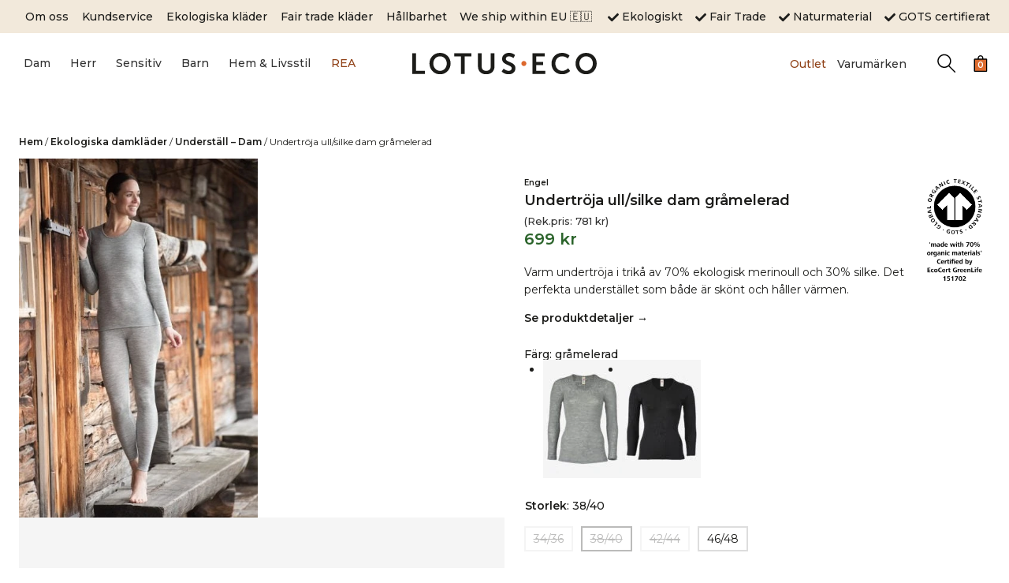

--- FILE ---
content_type: text/html; charset=UTF-8
request_url: https://lotuseco.se/shop/undertroja-ull-silke-dam-gramelerad/?attribute_pa_storlek=3840
body_size: 79827
content:
<!doctype html><html lang="sv-SE" class="no-js" itemtype="https://schema.org/IndividualProduct" itemscope><head><meta charset="UTF-8"> <script>var gform;gform||(document.addEventListener("gform_main_scripts_loaded",function(){gform.scriptsLoaded=!0}),document.addEventListener("gform/theme/scripts_loaded",function(){gform.themeScriptsLoaded=!0}),window.addEventListener("DOMContentLoaded",function(){gform.domLoaded=!0}),gform={domLoaded:!1,scriptsLoaded:!1,themeScriptsLoaded:!1,isFormEditor:()=>"function"==typeof InitializeEditor,callIfLoaded:function(o){return!(!gform.domLoaded||!gform.scriptsLoaded||!gform.themeScriptsLoaded&&!gform.isFormEditor()||(gform.isFormEditor()&&console.warn("The use of gform.initializeOnLoaded() is deprecated in the form editor context and will be removed in Gravity Forms 3.1."),o(),0))},initializeOnLoaded:function(o){gform.callIfLoaded(o)||(document.addEventListener("gform_main_scripts_loaded",()=>{gform.scriptsLoaded=!0,gform.callIfLoaded(o)}),document.addEventListener("gform/theme/scripts_loaded",()=>{gform.themeScriptsLoaded=!0,gform.callIfLoaded(o)}),window.addEventListener("DOMContentLoaded",()=>{gform.domLoaded=!0,gform.callIfLoaded(o)}))},hooks:{action:{},filter:{}},addAction:function(o,r,e,t){gform.addHook("action",o,r,e,t)},addFilter:function(o,r,e,t){gform.addHook("filter",o,r,e,t)},doAction:function(o){gform.doHook("action",o,arguments)},applyFilters:function(o){return gform.doHook("filter",o,arguments)},removeAction:function(o,r){gform.removeHook("action",o,r)},removeFilter:function(o,r,e){gform.removeHook("filter",o,r,e)},addHook:function(o,r,e,t,n){null==gform.hooks[o][r]&&(gform.hooks[o][r]=[]);var d=gform.hooks[o][r];null==n&&(n=r+"_"+d.length),gform.hooks[o][r].push({tag:n,callable:e,priority:t=null==t?10:t})},doHook:function(r,o,e){var t;if(e=Array.prototype.slice.call(e,1),null!=gform.hooks[r][o]&&((o=gform.hooks[r][o]).sort(function(o,r){return o.priority-r.priority}),o.forEach(function(o){"function"!=typeof(t=o.callable)&&(t=window[t]),"action"==r?t.apply(null,e):e[0]=t.apply(null,e)})),"filter"==r)return e[0]},removeHook:function(o,r,t,n){var e;null!=gform.hooks[o][r]&&(e=(e=gform.hooks[o][r]).filter(function(o,r,e){return!!(null!=n&&n!=o.tag||null!=t&&t!=o.priority)}),gform.hooks[o][r]=e)}});</script> <meta name="viewport" content="width=device-width, initial-scale=1, minimum-scale=1"><meta name='robots' content='index, follow, max-image-preview:large, max-snippet:-1, max-video-preview:-1' /><title>Undertröja ull/silke dam gråmelerad - LotusEco</title><link rel="preload" href="https://lotuseco.se/wp-content/uploads/2023/09/ekologisk-t-shirt-botanical-quilt-aop-visby-cremevit-modell-100x150.jpg" as="image" imagesrcset="https://lotuseco.se/wp-content/uploads/2023/09/ekologisk-t-shirt-botanical-quilt-aop-visby-cremevit-modell-100x150.jpg 100w, https://lotuseco.se/wp-content/uploads/2023/09/ekologisk-t-shirt-botanical-quilt-aop-visby-cremevit-modell-600x900.jpg 600w, https://lotuseco.se/wp-content/uploads/2023/09/ekologisk-t-shirt-botanical-quilt-aop-visby-cremevit-modell-800x1200.jpg 800w, https://lotuseco.se/wp-content/uploads/2023/09/ekologisk-t-shirt-botanical-quilt-aop-visby-cremevit-modell-300x450.jpg 300w, https://lotuseco.se/wp-content/uploads/2023/09/ekologisk-t-shirt-botanical-quilt-aop-visby-cremevit-modell-768x1152.jpg 768w, https://lotuseco.se/wp-content/uploads/2023/09/ekologisk-t-shirt-botanical-quilt-aop-visby-cremevit-modell-1024x1536.jpg 1024w, https://lotuseco.se/wp-content/uploads/2023/09/ekologisk-t-shirt-botanical-quilt-aop-visby-cremevit-modell.jpg 1295w" imagesizes="(max-width: 100px) 100vw, 100px" fetchpriority="high"><link rel="preload" href="https://lotuseco.se/wp-content/uploads/2023/08/ekologisk-farfarstroja-strong-vinrod-modell-100x150.jpg" as="image" imagesrcset="https://lotuseco.se/wp-content/uploads/2023/08/ekologisk-farfarstroja-strong-vinrod-modell-100x150.jpg 100w, https://lotuseco.se/wp-content/uploads/2023/08/ekologisk-farfarstroja-strong-vinrod-modell-600x900.jpg 600w, https://lotuseco.se/wp-content/uploads/2023/08/ekologisk-farfarstroja-strong-vinrod-modell-800x1200.jpg 800w, https://lotuseco.se/wp-content/uploads/2023/08/ekologisk-farfarstroja-strong-vinrod-modell-300x450.jpg 300w, https://lotuseco.se/wp-content/uploads/2023/08/ekologisk-farfarstroja-strong-vinrod-modell-768x1152.jpg 768w, https://lotuseco.se/wp-content/uploads/2023/08/ekologisk-farfarstroja-strong-vinrod-modell-1024x1536.jpg 1024w, https://lotuseco.se/wp-content/uploads/2023/08/ekologisk-farfarstroja-strong-vinrod-modell.jpg 1191w" imagesizes="(max-width: 100px) 100vw, 100px" fetchpriority="high"><link rel="preload" href="https://lotuseco.se/wp-content/fonts/montserrat/JTUSjIg1_i6t8kCHKm459Wlhyw.woff2" as="font" type="font/woff2" crossorigin><link rel="preload" href="https://lotuseco.se/wp-content/cache/perfmatters/lotuseco.se/css/product.used.css?ver=1759346932" as="style" /><link rel="stylesheet" id="perfmatters-used-css" href="https://lotuseco.se/wp-content/cache/perfmatters/lotuseco.se/css/product.used.css?ver=1759346932" media="all" /><meta name="description" content="Köp Undertröja ull/silke dam gråmeleradhos oss. Skandinaviens största sortiment av eko+fair kläder som är GOTS-certifierade hela vägen." /><link rel="canonical" href="https://lotuseco.se/shop/undertroja-ull-silke-dam-gramelerad/" /><meta property="og:locale" content="sv_SE" /><meta property="og:type" content="product" /><meta property="og:title" content="Undertröja ull/silke dam gråmelerad - Undertröja ull/silke dam gråmelerad" /><meta property="og:description" content="Köp Undertröja ull/silke dam gråmeleradhos oss. Skandinaviens största sortiment av eko+fair kläder som är GOTS-certifierade hela vägen." /><meta property="og:url" content="https://lotuseco.se/shop/undertroja-ull-silke-dam-gramelerad/" /><meta property="og:site_name" content="LotusEco" /><meta property="article:modified_time" content="2026-01-08T07:32:35+00:00" /><meta property="og:image" content="https://lotuseco.se/wp-content/uploads/2018/09/ekologisk-undertroja-dam-ull-silke-gramelerad.jpg" /><meta property="og:image:width" content="1365" /><meta property="og:image:height" content="2048" /><meta property="og:image:type" content="image/jpeg" /><meta property="og:image" content="https://lotuseco.se/wp-content/uploads/2018/09/ekologiskt-understall-dam-ull-silke-gramelerad-modell.jpg" /><meta property="og:image:width" content="720" /><meta property="og:image:height" content="1080" /><meta property="og:image:type" content="image/jpeg" /><meta name="twitter:card" content="summary_large_image" /><meta name="twitter:site" content="@lotuseco" /> <script type="application/ld+json" class="yoast-schema-graph">{"@context":"https://schema.org","@graph":[{"@type":["WebPage","ItemPage"],"@id":"https://lotuseco.se/shop/undertroja-ull-silke-dam-gramelerad/","url":"https://lotuseco.se/shop/undertroja-ull-silke-dam-gramelerad/","name":"Undertröja ull/silke dam gråmelerad - LotusEco","isPartOf":{"@id":"https://lotuseco.se/#website"},"primaryImageOfPage":{"@id":"https://lotuseco.se/shop/undertroja-ull-silke-dam-gramelerad/#primaryimage"},"image":{"@id":"https://lotuseco.se/shop/undertroja-ull-silke-dam-gramelerad/#primaryimage"},"thumbnailUrl":"https://lotuseco.se/wp-content/uploads/2018/09/ekologisk-undertroja-dam-ull-silke-gramelerad.jpg","description":"Köp Undertröja ull/silke dam gråmeleradhos oss. Skandinaviens största sortiment av eko+fair kläder som är GOTS-certifierade hela vägen.","breadcrumb":{"@id":"https://lotuseco.se/shop/undertroja-ull-silke-dam-gramelerad/#breadcrumb"},"inLanguage":"sv-SE","potentialAction":{"@type":"BuyAction","target":"https://lotuseco.se/shop/undertroja-ull-silke-dam-gramelerad/"}},{"@type":"ImageObject","inLanguage":"sv-SE","@id":"https://lotuseco.se/shop/undertroja-ull-silke-dam-gramelerad/#primaryimage","url":"https://lotuseco.se/wp-content/uploads/2018/09/ekologisk-undertroja-dam-ull-silke-gramelerad.jpg","contentUrl":"https://lotuseco.se/wp-content/uploads/2018/09/ekologisk-undertroja-dam-ull-silke-gramelerad.jpg","width":1365,"height":2048},{"@type":"BreadcrumbList","@id":"https://lotuseco.se/shop/undertroja-ull-silke-dam-gramelerad/#breadcrumb","itemListElement":[{"@type":"ListItem","position":1,"name":"Hem","item":"https://lotuseco.se/"},{"@type":"ListItem","position":2,"name":"Webshop","item":"https://lotuseco.se/shop/"},{"@type":"ListItem","position":3,"name":"Ekologiska damkläder","item":"https://lotuseco.se/shop/category/ekologiska-klader-dam/"},{"@type":"ListItem","position":4,"name":"Underställ – Dam","item":"https://lotuseco.se/shop/category/ekologiska-klader-dam/ekologiska-klader-dam-understall/"},{"@type":"ListItem","position":5,"name":"Undertröja ull/silke dam gråmelerad"}]},{"@type":"WebSite","@id":"https://lotuseco.se/#website","url":"https://lotuseco.se/","name":"LotusEco","description":"Handla ekologiska kläder som är fair trade &amp; GOTS-märkta! 💚🌍️","publisher":{"@id":"https://lotuseco.se/#organization"},"potentialAction":[{"@type":"SearchAction","target":{"@type":"EntryPoint","urlTemplate":"https://lotuseco.se/?s={search_term_string}"},"query-input":{"@type":"PropertyValueSpecification","valueRequired":true,"valueName":"search_term_string"}}],"inLanguage":"sv-SE"},{"@type":["Organization","Place","ClothingStore"],"@id":"https://lotuseco.se/#organization","name":"LotusEco","url":"https://lotuseco.se/","logo":{"@id":"https://lotuseco.se/shop/undertroja-ull-silke-dam-gramelerad/#local-main-organization-logo"},"image":{"@id":"https://lotuseco.se/shop/undertroja-ull-silke-dam-gramelerad/#local-main-organization-logo"},"sameAs":["https://facebook.com/lotuseco","https://x.com/lotuseco","https://mastodon.social/@lotuseco","https://instagram.com/lotuseco","https://www.pinterest.com/lotuseco"],"description":"Jobbar för en sund klädbransch och klär dig för en bättre värld – ekologiskt, rättvist och snyggt. Alltid certifierat (GOTS), alltid naturmaterial.","legalName":"LotusEco","foundingDate":"2009-03-27","numberOfEmployees":{"@type":"QuantitativeValue","minValue":"1","maxValue":"10"},"hasMerchantReturnPolicy":{"@type":"MerchantReturnPolicy","merchantReturnLink":"https://lotuseco.se/returpolicy/"},"address":{"@id":"https://lotuseco.se/shop/undertroja-ull-silke-dam-gramelerad/#local-main-place-address"},"geo":{"@type":"GeoCoordinates","latitude":"56.1606091","longitude":"15.5835708"},"telephone":["0455-232 02"],"openingHoursSpecification":[{"@type":"OpeningHoursSpecification","dayOfWeek":["Monday"],"opens":"14:00","closes":"16:00"},{"@type":"OpeningHoursSpecification","dayOfWeek":["Tuesday","Wednesday","Thursday","Friday","Saturday","Sunday"],"opens":"00:00","closes":"00:00"}],"vatID":"SE700824056101","priceRange":"$$$"},{"@type":"PostalAddress","@id":"https://lotuseco.se/shop/undertroja-ull-silke-dam-gramelerad/#local-main-place-address","streetAddress":"Hantverkaregatan 7","addressLocality":"Karlskrona","postalCode":"37135","addressRegion":"Blekinge","addressCountry":"SE"},{"@type":"ImageObject","inLanguage":"sv-SE","@id":"https://lotuseco.se/shop/undertroja-ull-silke-dam-gramelerad/#local-main-organization-logo","url":"https://lotuseco.se/wp-content/uploads/2020/06/lotuseco-logo.svg","contentUrl":"https://lotuseco.se/wp-content/uploads/2020/06/lotuseco-logo.svg","width":690,"height":79,"caption":"LotusEco"}]}</script> <meta property="product:brand" content="Engel" /><meta property="og:availability" content="instock" /><meta property="product:availability" content="instock" /><meta property="product:retailer_item_id" content="704970-091" /><meta property="product:condition" content="new" /><meta name="geo.placename" content="Karlskrona" /><meta name="geo.position" content="56.1606091;15.5835708" /><meta name="geo.region" content="Sverige" /><link rel='dns-prefetch' href='//omnisnippet1.com' /><link rel='dns-prefetch' href='//cdn.shortpixel.ai' /><link rel='dns-prefetch' href='//chimpstatic.com' /> <script type="pmdelayedscript" data-cfasync="false" data-no-optimize="1" data-no-defer="1" data-no-minify="1">document.documentElement.classList.remove( 'no-js' );</script>  <script src="https://lotuseco.se/wp-content/uploads/perfmatters/gtagv4.js?id=UA-17982061-2" data-cfasync="false" data-wpfc-render="false" async type="pmdelayedscript" data-no-optimize="1" data-no-defer="1" data-no-minify="1"></script> <script data-cfasync="false" data-wpfc-render="false" type="text/plain" data-cs-class="cs-blocker-script-advanced" class="cs-blocker-script-advanced" data-cs-element-position="head">var mi_version = '9.11.1';
				var mi_track_user = true;
				var mi_no_track_reason = '';
								var MonsterInsightsDefaultLocations = {"page_location":"https:\/\/lotuseco.se\/shop\/undertroja-ull-silke-dam-gramelerad\/?attribute_pa_storlek=3840"};
								if ( typeof MonsterInsightsPrivacyGuardFilter === 'function' ) {
					var MonsterInsightsLocations = (typeof MonsterInsightsExcludeQuery === 'object') ? MonsterInsightsPrivacyGuardFilter( MonsterInsightsExcludeQuery ) : MonsterInsightsPrivacyGuardFilter( MonsterInsightsDefaultLocations );
				} else {
					var MonsterInsightsLocations = (typeof MonsterInsightsExcludeQuery === 'object') ? MonsterInsightsExcludeQuery : MonsterInsightsDefaultLocations;
				}

								var disableStrs = [
										'ga-disable-G-TWKDY87MGF',
									];

				/* Function to detect opted out users */
				function __gtagTrackerIsOptedOut() {
					for (var index = 0; index < disableStrs.length; index++) {
						if (document.cookie.indexOf(disableStrs[index] + '=true') > -1) {
							return true;
						}
					}

					return false;
				}

				/* Disable tracking if the opt-out cookie exists. */
				if (__gtagTrackerIsOptedOut()) {
					for (var index = 0; index < disableStrs.length; index++) {
						window[disableStrs[index]] = true;
					}
				}

				/* Opt-out function */
				function __gtagTrackerOptout() {
					for (var index = 0; index < disableStrs.length; index++) {
						document.cookie = disableStrs[index] + '=true; expires=Thu, 31 Dec 2099 23:59:59 UTC; path=/';
						window[disableStrs[index]] = true;
					}
				}

				if ('undefined' === typeof gaOptout) {
					function gaOptout() {
						__gtagTrackerOptout();
					}
				}
								window.dataLayer = window.dataLayer || [];

				window.MonsterInsightsDualTracker = {
					helpers: {},
					trackers: {},
				};
				if (mi_track_user) {
					function __gtagDataLayer() {
						dataLayer.push(arguments);
					}

					function __gtagTracker(type, name, parameters) {
						if (!parameters) {
							parameters = {};
						}

						if (parameters.send_to) {
							__gtagDataLayer.apply(null, arguments);
							return;
						}

						if (type === 'event') {
														parameters.send_to = monsterinsights_frontend.v4_id;
							var hookName = name;
							if (typeof parameters['event_category'] !== 'undefined') {
								hookName = parameters['event_category'] + ':' + name;
							}

							if (typeof MonsterInsightsDualTracker.trackers[hookName] !== 'undefined') {
								MonsterInsightsDualTracker.trackers[hookName](parameters);
							} else {
								__gtagDataLayer('event', name, parameters);
							}
							
						} else {
							__gtagDataLayer.apply(null, arguments);
						}
					}

					__gtagTracker('js', new Date());
					__gtagTracker('set', {
						'developer_id.dZGIzZG': true,
											});
					if ( MonsterInsightsLocations.page_location ) {
						__gtagTracker('set', MonsterInsightsLocations);
					}
										__gtagTracker('config', 'G-TWKDY87MGF', {"forceSSL":"true","anonymize_ip":"true","link_attribution":"true"} );
										window.gtag = __gtagTracker;										(function () {
						/* https://developers.google.com/analytics/devguides/collection/analyticsjs/ */
						/* ga and __gaTracker compatibility shim. */
						var noopfn = function () {
							return null;
						};
						var newtracker = function () {
							return new Tracker();
						};
						var Tracker = function () {
							return null;
						};
						var p = Tracker.prototype;
						p.get = noopfn;
						p.set = noopfn;
						p.send = function () {
							var args = Array.prototype.slice.call(arguments);
							args.unshift('send');
							__gaTracker.apply(null, args);
						};
						var __gaTracker = function () {
							var len = arguments.length;
							if (len === 0) {
								return;
							}
							var f = arguments[len - 1];
							if (typeof f !== 'object' || f === null || typeof f.hitCallback !== 'function') {
								if ('send' === arguments[0]) {
									var hitConverted, hitObject = false, action;
									if ('event' === arguments[1]) {
										if ('undefined' !== typeof arguments[3]) {
											hitObject = {
												'eventAction': arguments[3],
												'eventCategory': arguments[2],
												'eventLabel': arguments[4],
												'value': arguments[5] ? arguments[5] : 1,
											}
										}
									}
									if ('pageview' === arguments[1]) {
										if ('undefined' !== typeof arguments[2]) {
											hitObject = {
												'eventAction': 'page_view',
												'page_path': arguments[2],
											}
										}
									}
									if (typeof arguments[2] === 'object') {
										hitObject = arguments[2];
									}
									if (typeof arguments[5] === 'object') {
										Object.assign(hitObject, arguments[5]);
									}
									if ('undefined' !== typeof arguments[1].hitType) {
										hitObject = arguments[1];
										if ('pageview' === hitObject.hitType) {
											hitObject.eventAction = 'page_view';
										}
									}
									if (hitObject) {
										action = 'timing' === arguments[1].hitType ? 'timing_complete' : hitObject.eventAction;
										hitConverted = mapArgs(hitObject);
										__gtagTracker('event', action, hitConverted);
									}
								}
								return;
							}

							function mapArgs(args) {
								var arg, hit = {};
								var gaMap = {
									'eventCategory': 'event_category',
									'eventAction': 'event_action',
									'eventLabel': 'event_label',
									'eventValue': 'event_value',
									'nonInteraction': 'non_interaction',
									'timingCategory': 'event_category',
									'timingVar': 'name',
									'timingValue': 'value',
									'timingLabel': 'event_label',
									'page': 'page_path',
									'location': 'page_location',
									'title': 'page_title',
									'referrer' : 'page_referrer',
								};
								for (arg in args) {
																		if (!(!args.hasOwnProperty(arg) || !gaMap.hasOwnProperty(arg))) {
										hit[gaMap[arg]] = args[arg];
									} else {
										hit[arg] = args[arg];
									}
								}
								return hit;
							}

							try {
								f.hitCallback();
							} catch (ex) {
							}
						};
						__gaTracker.create = newtracker;
						__gaTracker.getByName = newtracker;
						__gaTracker.getAll = function () {
							return [];
						};
						__gaTracker.remove = noopfn;
						__gaTracker.loaded = true;
						window['__gaTracker'] = __gaTracker;
					})();
									} else {
										console.log("");
					(function () {
						function __gtagTracker() {
							return null;
						}

						window['__gtagTracker'] = __gtagTracker;
						window['gtag'] = __gtagTracker;
					})();
									}</script>  <script data-cfasync="false" data-wpfc-render="false" type="text/plain" data-cs-class="cs-blocker-script-advanced" class="cs-blocker-script-advanced" data-cs-element-position="head">window.MonsterInsightsDualTracker.helpers.mapProductItem = function (uaItem) {
				var prefixIndex, prefixKey, mapIndex;
				
				var toBePrefixed = ['id', 'name', 'list_name', 'brand', 'category', 'variant'];

				var item = {};

				var fieldMap = {
					'price': 'price',
					'list_position': 'index',
					'quantity': 'quantity',
					'position': 'index',
				};

				for (mapIndex in fieldMap) {
					if (uaItem.hasOwnProperty(mapIndex)) {
						item[fieldMap[mapIndex]] = uaItem[mapIndex];
					}
				}

				for (prefixIndex = 0; prefixIndex < toBePrefixed.length; prefixIndex++) {
					prefixKey = toBePrefixed[prefixIndex];
					if (typeof uaItem[prefixKey] !== 'undefined') {
						item['item_' + prefixKey] = uaItem[prefixKey];
					}
				}

				return item;
			};

			MonsterInsightsDualTracker.trackers['view_item_list'] = function (parameters) {
				var items = parameters.items;
				var listName, itemIndex, item, itemListName;
				var lists = {
					'_': {items: [], 'send_to': monsterinsights_frontend.v4_id},
				};

				for (itemIndex = 0; itemIndex < items.length; itemIndex++) {
					item = MonsterInsightsDualTracker.helpers.mapProductItem(items[itemIndex]);

					if (typeof item['item_list_name'] === 'undefined') {
						lists['_'].items.push(item);
					} else {
						itemListName = item['item_list_name'];
						if (typeof lists[itemListName] === 'undefined') {
							lists[itemListName] = {
								'items': [],
								'item_list_name': itemListName,
								'send_to': monsterinsights_frontend.v4_id,
							};
						}

						lists[itemListName].items.push(item);
					}
				}

				for (listName in lists) {
					__gtagDataLayer('event', 'view_item_list', lists[listName]);
				}
			};

			MonsterInsightsDualTracker.trackers['select_content'] = function (parameters) {
				const items = parameters.items.map(MonsterInsightsDualTracker.helpers.mapProductItem);
				__gtagDataLayer('event', 'select_item', {items: items, send_to: parameters.send_to});
			};

			MonsterInsightsDualTracker.trackers['view_item'] = function (parameters) {
				const items = parameters.items.map(MonsterInsightsDualTracker.helpers.mapProductItem);
				__gtagDataLayer('event', 'view_item', {items: items, send_to: parameters.send_to});
			};</script> <script data-cfasync="false" data-wpfc-render="false" type="text/plain" data-cs-class="cs-blocker-script-advanced" class="cs-blocker-script-advanced" data-cs-element-position="head">if (window.hasOwnProperty('MonsterInsightsDualTracker')){
			window.MonsterInsightsDualTracker.trackers['form:impression'] = function (parameters) {
				__gtagDataLayer('event', 'form_impression', {
					form_id: parameters.event_label,
					content_type: 'form',
					non_interaction: true,
					send_to: parameters.send_to,
				});
			};

			window.MonsterInsightsDualTracker.trackers['form:conversion'] = function (parameters) {
				__gtagDataLayer('event', 'generate_lead', {
					form_id: parameters.event_label,
					send_to: parameters.send_to,
				});
			};
		}</script> <style id='wp-img-auto-sizes-contain-inline-css'>img:is([sizes=auto i],[sizes^="auto," i]){contain-intrinsic-size:3000px 1500px}
/*# sourceURL=wp-img-auto-sizes-contain-inline-css */</style><link data-optimized="1" rel="stylesheet" id="omnisend-woocommerce-checkout-block-checkout-newsletter-subscription-block-css" media="all" data-pmdelayedstyle="https://lotuseco.se/wp-content/litespeed/css/f30ff031177109f38085638eab389ef9.css?ver=89ef9"><link data-optimized="1" rel="stylesheet" id="kadence-conversions-css" media="all" data-pmdelayedstyle="https://lotuseco.se/wp-content/litespeed/css/414c4b8190ec98af5c868ca348ef097f.css?ver=f097f"><style id='kadence-conversions-103017-inline-css'>.kadence-conversion-wrap.kadence-conversion-103017 .kadence-conversions-close{font-size:35px;}.kadence-conversion-wrap.kadence-conversion-103017 .kadence-conversion{box-shadow:0 0 14px 0 rgba(0,0,0,0.2);}.kadence-conversion-wrap.kadence-conversion-103017:not(.kadence-conversion-banner) .kadence-conversion{max-width:700px;}.kadence-conversion-wrap.kadence-conversion-103017.kadence-conversion-banner .kadence-conversion-inner{max-width:700px;}
/*# sourceURL=kadence-conversions-103017-inline-css */</style><link data-optimized="1" rel="stylesheet" id="kadence-blocks-rowlayout-css" media="all" data-pmdelayedstyle="https://lotuseco.se/wp-content/litespeed/css/ec5719af6ad38bffb3168c88c6e13f23.css?ver=13f23"><link data-optimized="1" rel="stylesheet" id="kadence-blocks-column-css" media="all" data-pmdelayedstyle="https://lotuseco.se/wp-content/litespeed/css/f2c700d6aefd2316791913de8332b39c.css?ver=2b39c"><style id='kadence-conversions-103255-inline-css'>.kadence-conversion-wrap.kadence-conversion-103255 .kadence-conversions-close{font-size:24px;}.kadence-conversion-wrap.kadence-conversion-103255 .kadence-conversion{box-shadow:0 0 14px 0 rgba(0,0,0,0.2);}.kadence-conversion-wrap.kadence-conversion-103255:not(.kadence-conversion-banner) .kadence-conversion{max-width:700px;}.kadence-conversion-wrap.kadence-conversion-103255.kadence-conversion-banner .kadence-conversion-inner{max-width:700px;}
/*# sourceURL=kadence-conversions-103255-inline-css */</style><link data-optimized="1" rel="stylesheet" id="kadence-blocks-image-css" media="all" data-pmdelayedstyle="https://lotuseco.se/wp-content/litespeed/css/a8b87ac686303f80da8fd4ca00ce48f7.css?ver=e48f7"><link data-optimized="1" rel="stylesheet" id="wp-block-library-css" media="all" data-pmdelayedstyle="https://lotuseco.se/wp-content/litespeed/css/77c3ec739f6d1d8c857f86cfc0225b7e.css?ver=25b7e"><style id="perfmatters-google-font-1">@font-face{font-family:'Noto Sans';font-style:italic;font-weight:100 900;font-stretch:62.5% 100%;font-display:swap;src:url(https://lotuseco.se/wp-content/cache/perfmatters/lotuseco.se/fonts/o-0OIpQlx3QUlC5A4PNr4ARCQ_mu72Bi.woff2) format('woff2');unicode-range:U+0000-00FF,U+0131,U+0152-0153,U+02BB-02BC,U+02C6,U+02DA,U+02DC,U+0304,U+0308,U+0329,U+2000-206F,U+20AC,U+2122,U+2191,U+2193,U+2212,U+2215,U+FEFF,U+FFFD}@font-face{font-family:'Noto Sans';font-style:normal;font-weight:100 900;font-stretch:62.5% 100%;font-display:swap;src:url(https://lotuseco.se/wp-content/cache/perfmatters/lotuseco.se/fonts/o-0IIpQlx3QUlC5A4PNr5TRASf6M7Q.woff2) format('woff2');unicode-range:U+0000-00FF,U+0131,U+0152-0153,U+02BB-02BC,U+02C6,U+02DA,U+02DC,U+0304,U+0308,U+0329,U+2000-206F,U+20AC,U+2122,U+2191,U+2193,U+2212,U+2215,U+FEFF,U+FFFD}</style><link data-optimized="1" rel="stylesheet" id="consent-magic-css" media="all" data-pmdelayedstyle="https://lotuseco.se/wp-content/litespeed/css/0bebebc22a3d14c185982a29202c1e83.css?ver=c1e83"><link data-optimized="1" rel="stylesheet" id="iconic-wlv-css" media="all" data-pmdelayedstyle="https://lotuseco.se/wp-content/litespeed/css/c4b3f33ebbad7ec1ac54507bff66a0c5.css?ver=6a0c5"><link data-optimized="1" rel="stylesheet" id="reco-rating-style-css" media="all" data-pmdelayedstyle="https://lotuseco.se/wp-content/litespeed/css/f941cfcf33ff6ca44187bc1eb293c9e4.css?ver=3c9e4"><link data-optimized="1" rel="stylesheet" id="wsp-public-style-css" media="all" data-pmdelayedstyle="https://lotuseco.se/wp-content/litespeed/css/0521425cb3bbc7e6a1954ffc96b2cbfc.css?ver=2cbfc"><style id='woocommerce-inline-inline-css'>.woocommerce form .form-row .required { visibility: visible; }
/*# sourceURL=woocommerce-inline-inline-css */</style><link data-optimized="1" rel="stylesheet" id="flickity-css" media="all" data-pmdelayedstyle="https://lotuseco.se/wp-content/litespeed/css/c44c3946526ec8c92ab5b1438b2b1ab7.css?ver=b1ab7"><link data-optimized="1" rel="stylesheet" id="iconic-was-styles-css" media="all" data-pmdelayedstyle="https://lotuseco.se/wp-content/litespeed/css/d6e415c50c6cae9e70a5bcf73661d871.css?ver=1d871"><link data-optimized="1" rel="stylesheet" id="site-styles.css-css" media="all" data-pmdelayedstyle="https://lotuseco.se/wp-content/litespeed/css/cd212010aa78e1f61a861f779163d1de.css?ver=3d1de"><link data-optimized="1" rel="stylesheet" id="yith_wcbm_badge_style-css" media="all" data-pmdelayedstyle="https://lotuseco.se/wp-content/litespeed/css/614c14225dac3c51614ab4df8202dc8c.css?ver=2dc8c"><style id='yith_wcbm_badge_style-inline-css'>.yith-wcbm-badge.yith-wcbm-badge-text.yith-wcbm-badge-110185 {
				top: 0; right: 0; 
				opacity: 70%;
				
				margin: 2px 2px 2px 2px;
				padding: 0px 0px 0px 0px;
				background-color:#ff8484; border-radius: 0px 0px 0px 0px; width:60px; height:36px;
			}@media only screen and (max-width: 768px) {
							.yith-wcbm-badge.yith-wcbm-badge-text.yith-wcbm-badge-110185{ 
							-ms-transform:  scale(0.7); -webkit-transform:  scale(0.7); transform:  scale(0.7);
							}
						}
				.yith-wcbm-badge.yith-wcbm-badge-text.yith-wcbm-badge-110184 {
				top: 0; left: 0; 
				opacity: 70%;
				
				margin: 0px 0px 0px 0px;
				padding: 0px 0px 0px 0px;
				background-color:#e8ddce; border-radius: 0px 0px 0px 0px; width:100px; height:36px;
			}@media only screen and (max-width: 768px) {
							.yith-wcbm-badge.yith-wcbm-badge-text.yith-wcbm-badge-110184{ 
							-ms-transform:  scale(0.7); -webkit-transform:  scale(0.7); transform:  scale(0.7);
							}
						}
				.yith-wcbm-badge.yith-wcbm-badge-text.yith-wcbm-badge-118718 {
				top: 0; left: 0; 
				opacity: 70%;
				
				margin: 40px 0px 0px 0px;
				padding: 0px 0px 0px 0px;
				background-color:#e8ddce; border-radius: 0px 0px 0px 0px; width:100px; height:36px;
			}@media only screen and (max-width: 768px) {
							.yith-wcbm-badge.yith-wcbm-badge-text.yith-wcbm-badge-118718{ 
							-ms-transform:  scale(0.7); -webkit-transform:  scale(0.7); transform:  scale(0.7);
							}
						}
				
/*# sourceURL=yith_wcbm_badge_style-inline-css */</style><link data-optimized="1" rel="stylesheet" id="brands-styles-css" media="all" data-pmdelayedstyle="https://lotuseco.se/wp-content/litespeed/css/8d13c09119d4514bf86f1391c678090d.css?ver=8090d"><link data-optimized="1" rel="stylesheet" id="kadence-global-css" media="all" data-pmdelayedstyle="https://lotuseco.se/wp-content/litespeed/css/b14e41c7298738b31cacdf232c8d170d.css?ver=d170d"><style id='kadence-global-inline-css'>/* Kadence Base CSS */
:root{--global-palette1:#f2e9db;--global-palette2:#e8ddce;--global-palette3:#1d1d1b;--global-palette4:#333333;--global-palette5:#333333;--global-palette6:#333333;--global-palette7:#f4f4f4;--global-palette8:#f4f4f4;--global-palette9:#ffffff;--global-palette10:oklch(from var(--global-palette1) calc(l + 0.10 * (1 - l)) calc(c * 1.00) calc(h + 180) / 100%);--global-palette11:#13612e;--global-palette12:#1159af;--global-palette13:#b82105;--global-palette14:#f7630c;--global-palette15:#f5a524;--global-palette9rgb:255, 255, 255;--global-palette-highlight:var(--global-palette3);--global-palette-highlight-alt:var(--global-palette3);--global-palette-highlight-alt2:var(--global-palette9);--global-palette-btn-bg:var(--global-palette1);--global-palette-btn-bg-hover:var(--global-palette2);--global-palette-btn:var(--global-palette3);--global-palette-btn-hover:var(--global-palette3);--global-palette-btn-sec-bg:var(--global-palette1);--global-palette-btn-sec-bg-hover:var(--global-palette2);--global-palette-btn-sec:var(--global-palette3);--global-palette-btn-sec-hover:var(--global-palette3);--global-palette-btn-out:var(--global-palette3);--global-palette-btn-out-hover:var(--global-palette3);--global-body-font-family:Montserrat, var(--global-fallback-font);--global-heading-font-family:inherit;--global-primary-nav-font-family:Montserrat, var(--global-fallback-font);--global-fallback-font:sans-serif;--global-display-fallback-font:sans-serif;--global-content-width:1290px;--global-content-wide-width:calc(1290px + 230px);--global-content-narrow-width:842px;--global-content-edge-padding:1.5rem;--global-content-boxed-padding:0rem;--global-calc-content-width:calc(1290px - var(--global-content-edge-padding) - var(--global-content-edge-padding) );--wp--style--global--content-size:var(--global-calc-content-width);}.wp-site-blocks{--global-vw:calc( 100vw - ( 0.5 * var(--scrollbar-offset)));}body{background:#ffffff;}body, input, select, optgroup, textarea{font-style:normal;font-weight:normal;font-size:16px;line-height:1.6;letter-spacing:0em;font-family:var(--global-body-font-family);color:var(--global-palette3);}.content-bg, body.content-style-unboxed .site{background:rgba(255,255,255,0);}h1,h2,h3,h4,h5,h6{font-family:var(--global-heading-font-family);}h1{font-style:normal;font-weight:600;font-size:28px;line-height:1.5;color:var(--global-palette3);}h2{font-style:normal;font-weight:600;font-size:24px;line-height:1.5;color:var(--global-palette3);}h3{font-style:normal;font-weight:400;font-size:20px;line-height:1.5;color:var(--global-palette3);}h4{font-style:normal;font-weight:600;font-size:18px;line-height:1.5;color:var(--global-palette3);}h5{font-style:normal;font-weight:600;font-size:18px;line-height:1.5;color:var(--global-palette4);}h6{font-style:normal;font-weight:600;font-size:18px;line-height:1.5;color:var(--global-palette3);}.entry-hero h1{font-style:normal;}.entry-hero .kadence-breadcrumbs, .entry-hero .search-form{font-style:normal;color:var(--global-palette4);}.entry-hero .kadence-breadcrumbs{max-width:1290px;}.site-container, .site-header-row-layout-contained, .site-footer-row-layout-contained, .entry-hero-layout-contained, .comments-area, .alignfull > .wp-block-cover__inner-container, .alignwide > .wp-block-cover__inner-container{max-width:var(--global-content-width);}.content-width-narrow .content-container.site-container, .content-width-narrow .hero-container.site-container{max-width:var(--global-content-narrow-width);}@media all and (min-width: 1520px){.wp-site-blocks .content-container  .alignwide{margin-left:-115px;margin-right:-115px;width:unset;max-width:unset;}}@media all and (min-width: 1102px){.content-width-narrow .wp-site-blocks .content-container .alignwide{margin-left:-130px;margin-right:-130px;width:unset;max-width:unset;}}.content-style-boxed .wp-site-blocks .entry-content .alignwide{margin-left:calc( -1 * var( --global-content-boxed-padding ) );margin-right:calc( -1 * var( --global-content-boxed-padding ) );}.content-area{margin-top:50px;margin-bottom:50px;}@media all and (max-width: 1024px){.content-area{margin-top:50px;margin-bottom:50px;}}@media all and (max-width: 767px){.content-area{margin-top:50px;margin-bottom:50px;}}@media all and (max-width: 1024px){:root{--global-content-boxed-padding:2rem;}}@media all and (max-width: 767px){:root{--global-content-boxed-padding:1.5rem;}}.entry-content-wrap{padding:0rem;}@media all and (max-width: 1024px){.entry-content-wrap{padding:2rem;}}@media all and (max-width: 767px){.entry-content-wrap{padding:1.5rem;}}.entry.single-entry{box-shadow:0px 0px 0px 0px rgba(0,0,0,0.05);}.entry.loop-entry{border-radius:0px 0px 0px 0px;box-shadow:0px 0px 0px 0px rgba(51,51,51,0);}.loop-entry .entry-content-wrap{padding:0rem;}@media all and (max-width: 1024px){.loop-entry .entry-content-wrap{padding:2rem;}}@media all and (max-width: 767px){.loop-entry .entry-content-wrap{padding:1.5rem;}}button, .button, .wp-block-button__link, input[type="button"], input[type="reset"], input[type="submit"], .fl-button, .elementor-button-wrapper .elementor-button, .wc-block-components-checkout-place-order-button, .wc-block-cart__submit{font-style:normal;font-weight:600;font-size:16px;line-height:1.4em;letter-spacing:0em;font-family:Montserrat, var(--global-fallback-font);text-transform:none;border-radius:0px;padding:01 01 01 01;border:0px solid currentColor;border-color:rgba(29,29,27,0);box-shadow:0px 0px 0px 0px rgba(0,0,0,0);}.wp-block-button.is-style-outline .wp-block-button__link{padding:01 01 01 01;}button:hover, button:focus, button:active, .button:hover, .button:focus, .button:active, .wp-block-button__link:hover, .wp-block-button__link:focus, .wp-block-button__link:active, input[type="button"]:hover, input[type="button"]:focus, input[type="button"]:active, input[type="reset"]:hover, input[type="reset"]:focus, input[type="reset"]:active, input[type="submit"]:hover, input[type="submit"]:focus, input[type="submit"]:active, .elementor-button-wrapper .elementor-button:hover, .elementor-button-wrapper .elementor-button:focus, .elementor-button-wrapper .elementor-button:active, .wc-block-cart__submit:hover{border-color:rgba(51,51,51,0);box-shadow:0px 0px 0px 0px rgba(0,0,0,0.1);}.kb-button.kb-btn-global-outline.kb-btn-global-inherit{padding-top:calc(01 - 2px);padding-right:calc(01 - 2px);padding-bottom:calc(01 - 2px);padding-left:calc(01 - 2px);}@media all and (max-width: 1024px){button, .button, .wp-block-button__link, input[type="button"], input[type="reset"], input[type="submit"], .fl-button, .elementor-button-wrapper .elementor-button, .wc-block-components-checkout-place-order-button, .wc-block-cart__submit{border-color:rgba(29,29,27,0);}}@media all and (max-width: 767px){button, .button, .wp-block-button__link, input[type="button"], input[type="reset"], input[type="submit"], .fl-button, .elementor-button-wrapper .elementor-button, .wc-block-components-checkout-place-order-button, .wc-block-cart__submit{border-color:rgba(29,29,27,0);}}button.button-style-secondary, .button.button-style-secondary, .wp-block-button__link.button-style-secondary, input[type="button"].button-style-secondary, input[type="reset"].button-style-secondary, input[type="submit"].button-style-secondary, .fl-button.button-style-secondary, .elementor-button-wrapper .elementor-button.button-style-secondary, .wc-block-components-checkout-place-order-button.button-style-secondary, .wc-block-cart__submit.button-style-secondary{font-style:normal;font-weight:600;font-size:16px;line-height:1.4em;letter-spacing:0em;font-family:Montserrat, var(--global-fallback-font);text-transform:none;border-color:rgba(0,0,0,0);}button.button-style-secondary:hover, button.button-style-secondary:focus, button.button-style-secondary:active, .button.button-style-secondary:hover, .button.button-style-secondary:focus, .button.button-style-secondary:active, .wp-block-button__link.button-style-secondary:hover, .wp-block-button__link.button-style-secondary:focus, .wp-block-button__link.button-style-secondary:active, input[type="button"].button-style-secondary:hover, input[type="button"].button-style-secondary:focus, input[type="button"].button-style-secondary:active, input[type="reset"].button-style-secondary:hover, input[type="reset"].button-style-secondary:focus, input[type="reset"].button-style-secondary:active, input[type="submit"].button-style-secondary:hover, input[type="submit"].button-style-secondary:focus, input[type="submit"].button-style-secondary:active, .elementor-button-wrapper .elementor-button.button-style-secondary:hover, .elementor-button-wrapper .elementor-button.button-style-secondary:focus, .elementor-button-wrapper .elementor-button.button-style-secondary:active, .wc-block-cart__submit.button-style-secondary:hover{border-color:rgba(0,0,0,0);}@media all and (max-width: 1024px){button.button-style-secondary, .button.button-style-secondary, .wp-block-button__link.button-style-secondary, input[type="button"].button-style-secondary, input[type="reset"].button-style-secondary, input[type="submit"].button-style-secondary, .fl-button.button-style-secondary, .elementor-button-wrapper .elementor-button.button-style-secondary, .wc-block-components-checkout-place-order-button.button-style-secondary, .wc-block-cart__submit.button-style-secondary{border-color:rgba(0,0,0,0);}}@media all and (max-width: 767px){button.button-style-secondary, .button.button-style-secondary, .wp-block-button__link.button-style-secondary, input[type="button"].button-style-secondary, input[type="reset"].button-style-secondary, input[type="submit"].button-style-secondary, .fl-button.button-style-secondary, .elementor-button-wrapper .elementor-button.button-style-secondary, .wc-block-components-checkout-place-order-button.button-style-secondary, .wc-block-cart__submit.button-style-secondary{border-color:rgba(0,0,0,0);}}.button.button-style-outline, .wp-block-button.is-style-outline .wp-block-button__link, .wp-block-button.is-style-outline .wp-element-button, .button.kb-btn-global-outline:not(.has-text-color){color:var(--global-palette3);border-color:rgba(0,0,0,0);}.button.button-style-outline:hover, .wp-block-button.is-style-outline .wp-block-button__link:hover, .wp-block-button.is-style-outline .wp-element-button:hover, .button.kb-btn-global-outline:not(.has-text-color):hover, .button.button-style-outline:active, .wp-block-button.is-style-outline .wp-block-button__link:active, .wp-block-button.is-style-outline .wp-element-button:active, .button.kb-btn-global-outline:not(.has-text-color):active, .button.button-style-outline:focus, .wp-block-button.is-style-outline .wp-block-button__link:focus, .wp-block-button.is-style-outline .wp-element-button:focus, .button.kb-btn-global-outline:not(.has-text-color):focus{color:var(--global-palette3);border-color:rgba(0,0,0,0);}@media all and (max-width: 1024px){.button.button-style-outline, .wp-block-button.is-style-outline .wp-block-button__link, .wp-block-button.is-style-outline .wp-element-button, .button.kb-btn-global-outline:not(.has-text-color){border-color:rgba(0,0,0,0);}}@media all and (max-width: 767px){.button.button-style-outline, .wp-block-button.is-style-outline .wp-block-button__link, .wp-block-button.is-style-outline .wp-element-button, .button.kb-btn-global-outline:not(.has-text-color){border-color:rgba(0,0,0,0);}}@media all and (min-width: 1025px){.transparent-header .entry-hero .entry-hero-container-inner{padding-top:50px;}}@media all and (max-width: 1024px){.mobile-transparent-header .entry-hero .entry-hero-container-inner{padding-top:50px;}}@media all and (max-width: 767px){.mobile-transparent-header .entry-hero .entry-hero-container-inner{padding-top:50px;}}.entry-author-style-center{padding-top:var(--global-md-spacing);border-top:1px solid var(--global-gray-500);}.entry-author-style-center .entry-author-avatar, .entry-meta .author-avatar{display:none;}.entry-author-style-normal .entry-author-profile{padding-left:0px;}#comments .comment-meta{margin-left:0px;}
/* Kadence Header CSS */
@media all and (max-width: 1024px){.mobile-transparent-header #masthead{position:absolute;left:0px;right:0px;z-index:100;}.kadence-scrollbar-fixer.mobile-transparent-header #masthead{right:var(--scrollbar-offset,0);}.mobile-transparent-header #masthead, .mobile-transparent-header .site-top-header-wrap .site-header-row-container-inner, .mobile-transparent-header .site-main-header-wrap .site-header-row-container-inner, .mobile-transparent-header .site-bottom-header-wrap .site-header-row-container-inner{background:transparent;}.site-header-row-tablet-layout-fullwidth, .site-header-row-tablet-layout-standard{padding:0px;}}@media all and (min-width: 1025px){.transparent-header #masthead{position:absolute;left:0px;right:0px;z-index:100;}.transparent-header.kadence-scrollbar-fixer #masthead{right:var(--scrollbar-offset,0);}.transparent-header #masthead, .transparent-header .site-top-header-wrap .site-header-row-container-inner, .transparent-header .site-main-header-wrap .site-header-row-container-inner, .transparent-header .site-bottom-header-wrap .site-header-row-container-inner{background:transparent;}}.site-branding a.brand img{max-width:234px;}.site-branding a.brand img.svg-logo-image{width:234px;}@media all and (max-width: 1024px){.site-branding a.brand img{max-width:200px;}.site-branding a.brand img.svg-logo-image{width:200px;}}@media all and (max-width: 767px){.site-branding a.brand img{max-width:130px;}.site-branding a.brand img.svg-logo-image{width:130px;}}.site-branding{padding:0px 0px 0px 0px;}#masthead, #masthead .kadence-sticky-header.item-is-fixed:not(.item-at-start):not(.site-header-row-container):not(.site-main-header-wrap), #masthead .kadence-sticky-header.item-is-fixed:not(.item-at-start) > .site-header-row-container-inner{background:#ffffff;}.site-main-header-wrap .site-header-row-container-inner{background:var(--global-palette9);border-top:0px none var(--global-palette2);border-bottom:0px none #992d2d;}.site-main-header-inner-wrap{min-height:50px;}.site-top-header-wrap .site-header-row-container-inner{background:#f2e9db;}.site-main-header-wrap.site-header-row-container.site-header-focus-item.site-header-row-layout-standard.kadence-sticky-header.item-is-fixed.item-is-stuck, .site-header-upper-inner-wrap.kadence-sticky-header.item-is-fixed.item-is-stuck, .site-header-inner-wrap.kadence-sticky-header.item-is-fixed.item-is-stuck, .site-top-header-wrap.site-header-row-container.site-header-focus-item.site-header-row-layout-standard.kadence-sticky-header.item-is-fixed.item-is-stuck, .site-bottom-header-wrap.site-header-row-container.site-header-focus-item.site-header-row-layout-standard.kadence-sticky-header.item-is-fixed.item-is-stuck{box-shadow:0px 0px 0px 0px rgba(0,0,0,0);}#masthead .kadence-sticky-header.item-is-fixed:not(.item-at-start) .header-menu-container > ul > li > a{background:rgba(255,255,255,0);}.header-navigation[class*="header-navigation-style-underline"] .header-menu-container.primary-menu-container>ul>li>a:after{width:calc( 100% - 0.8em);}.main-navigation .primary-menu-container > ul > li.menu-item > a{padding-left:calc(0.8em / 2);padding-right:calc(0.8em / 2);padding-top:2em;padding-bottom:2em;color:var(--global-palette4);background:var(--global-palette9);}.main-navigation .primary-menu-container > ul > li.menu-item .dropdown-nav-special-toggle{right:calc(0.8em / 2);}.main-navigation .primary-menu-container > ul li.menu-item > a{font-style:normal;font-weight:500;font-size:14px;line-height:1.4;letter-spacing:0em;font-family:var(--global-primary-nav-font-family);text-transform:none;}.main-navigation .primary-menu-container > ul > li.menu-item > a:hover{color:var(--global-palette3);background:var(--global-palette9);}.main-navigation .primary-menu-container > ul > li.menu-item.current-menu-item > a{color:var(--global-palette3);background:var(--global-palette9);}.header-navigation[class*="header-navigation-style-underline"] .header-menu-container.secondary-menu-container>ul>li>a:after{width:calc( 100% - 1.2em);}.secondary-navigation .secondary-menu-container > ul > li.menu-item > a{padding-left:calc(1.2em / 2);padding-right:calc(1.2em / 2);padding-top:0.7em;padding-bottom:0.7em;color:var(--global-palette3);}.secondary-navigation .primary-menu-container > ul > li.menu-item .dropdown-nav-special-toggle{right:calc(1.2em / 2);}.secondary-navigation .secondary-menu-container > ul li.menu-item > a{font-style:normal;font-weight:500;font-size:14px;text-transform:none;}.secondary-navigation .secondary-menu-container > ul > li.menu-item > a:hover{color:var(--global-palette-highlight);}.secondary-navigation .secondary-menu-container > ul > li.menu-item.current-menu-item > a{color:var(--global-palette3);}.header-navigation .header-menu-container ul ul.sub-menu, .header-navigation .header-menu-container ul ul.submenu{background:var(--global-palette9);box-shadow:0px 0px 0px 0px rgba(0,0,0,0.1);}.header-navigation .header-menu-container ul ul li.menu-item, .header-menu-container ul.menu > li.kadence-menu-mega-enabled > ul > li.menu-item > a{border-bottom:1px none rgba(51,51,51,0);border-radius:0px 0px 0px 0px;}.header-navigation .header-menu-container ul ul li.menu-item > a{width:200px;padding-top:0.4em;padding-bottom:0.4em;color:var(--global-palette4);font-style:normal;font-weight:500;font-size:14px;}.header-navigation .header-menu-container ul ul li.menu-item > a:hover{color:var(--global-palette3);background:var(--global-palette9);border-radius:0px 0px 0px 0px;}.header-navigation .header-menu-container ul ul li.menu-item.current-menu-item > a{color:var(--global-palette3);background:var(--global-palette9);border-radius:0px 0px 0px 0px;}.mobile-toggle-open-container .menu-toggle-open, .mobile-toggle-open-container .menu-toggle-open:focus{background:rgba(51,51,51,0);color:var(--global-palette3);padding:0.4em 0.6em 0.4em 0.6em;font-size:14px;}.mobile-toggle-open-container .menu-toggle-open.menu-toggle-style-bordered{border:1px solid currentColor;}.mobile-toggle-open-container .menu-toggle-open .menu-toggle-icon{font-size:2em;}.mobile-toggle-open-container .menu-toggle-open:hover, .mobile-toggle-open-container .menu-toggle-open:focus-visible{color:var(--global-palette3);}.mobile-navigation ul li{font-style:normal;font-weight:500;font-size:16px;}.mobile-navigation ul li a{padding-top:0.5em;padding-bottom:0.5em;}.mobile-navigation ul li > a, .mobile-navigation ul li.menu-item-has-children > .drawer-nav-drop-wrap{background:var(--global-palette9);color:var(--global-palette3);}.mobile-navigation ul li > a:hover, .mobile-navigation ul li.menu-item-has-children > .drawer-nav-drop-wrap:hover{background:var(--global-palette9);color:var(--global-palette3);}.mobile-navigation ul li.current-menu-item > a, .mobile-navigation ul li.current-menu-item.menu-item-has-children > .drawer-nav-drop-wrap{background:var(--global-palette9);color:var(--global-palette3);}.mobile-navigation ul li.menu-item-has-children .drawer-nav-drop-wrap, .mobile-navigation ul li:not(.menu-item-has-children) a{border-bottom:0px solid rgba(255,255,255,0);}.mobile-navigation:not(.drawer-navigation-parent-toggle-true) ul li.menu-item-has-children .drawer-nav-drop-wrap button{border-left:0px solid rgba(255,255,255,0);}#mobile-drawer .drawer-inner, #mobile-drawer.popup-drawer-layout-fullwidth.popup-drawer-animation-slice .pop-portion-bg, #mobile-drawer.popup-drawer-layout-fullwidth.popup-drawer-animation-slice.pop-animated.show-drawer .drawer-inner{background:var(--global-palette7);}#mobile-drawer .drawer-header .drawer-toggle{padding:0.6em 0.15em 0.6em 0.15em;font-size:24px;}#mobile-drawer .drawer-header .drawer-toggle, #mobile-drawer .drawer-header .drawer-toggle:focus{color:var(--global-palette3);}#mobile-drawer .drawer-header .drawer-toggle:hover, #mobile-drawer .drawer-header .drawer-toggle:focus:hover{color:var(--global-palette1);}.site-header-item .header-cart-wrap .header-cart-inner-wrap .header-cart-button{background:rgba(220,107,47,0);padding:0em 0em 0em 0em;}.header-cart-wrap .header-cart-button .header-cart-total{background:#dc6b2f;color:var(--global-palette9);}.site-header-item .header-cart-wrap .header-cart-inner-wrap .header-cart-button:hover{color:rgba(29,29,27,0);}.header-cart-wrap .header-cart-button:hover .header-cart-total{background:#dc6b2f;}.header-cart-wrap .header-cart-button .kadence-svg-iconset{font-size:1.5em;}.header-mobile-cart-wrap .header-cart-inner-wrap .header-cart-button{color:var(--global-palette3);}.header-mobile-cart-wrap .header-cart-button .header-cart-total{background:var(--global-palette1);color:var(--global-palette9);}.header-mobile-cart-wrap .header-cart-inner-wrap .header-cart-button:hover{color:var(--global-palette1);}.header-mobile-cart-wrap .header-cart-button .kadence-svg-iconset{font-size:1.5em;}.search-toggle-open-container .search-toggle-open{color:var(--global-palette3);margin:0px 0px 0px -22px;}.search-toggle-open-container .search-toggle-open.search-toggle-style-bordered{border:1px solid currentColor;}.search-toggle-open-container .search-toggle-open .search-toggle-icon{font-size:1.7em;}.search-toggle-open-container .search-toggle-open:hover, .search-toggle-open-container .search-toggle-open:focus{color:var(--global-palette3);}#search-drawer .drawer-inner .drawer-content form input.search-field, #search-drawer .drawer-inner .drawer-content form .kadence-search-icon-wrap, #search-drawer .drawer-header{color:var(--global-palette3);}#search-drawer .drawer-inner{background:var(--global-palette9);}
/* Kadence Footer CSS */
#colophon{background:var(--global-palette9);}.site-middle-footer-wrap .site-footer-row-container-inner{background:var(--global-palette9);font-style:normal;font-weight:500;font-size:14px;line-height:1.4;letter-spacing:0em;text-transform:none;border-top:1px none var(--global-palette4);}.site-footer .site-middle-footer-wrap a:where(:not(.button):not(.wp-block-button__link):not(.wp-element-button)){color:var(--global-palette3);}.site-middle-footer-inner-wrap{padding-top:30px;padding-bottom:0px;grid-column-gap:10px;grid-row-gap:10px;}.site-middle-footer-inner-wrap .widget{margin-bottom:30px;}.site-middle-footer-inner-wrap .widget-area .widget-title{font-style:normal;font-weight:500;font-size:14px;line-height:1.4;text-transform:none;color:var(--global-palette3);}.site-middle-footer-inner-wrap .site-footer-section:not(:last-child):after{border-right:0px none rgba(220,107,47,0);right:calc(-10px / 2);}.site-top-footer-wrap .site-footer-row-container-inner{font-style:normal;font-size:14px;border-top:1px solid var(--global-palette4);}.site-top-footer-inner-wrap{padding-top:30px;padding-bottom:30px;grid-column-gap:30px;grid-row-gap:30px;}.site-top-footer-inner-wrap .widget{margin-bottom:30px;}.site-top-footer-inner-wrap .widget-area .widget-title{font-style:normal;font-size:14px;text-transform:none;}.site-top-footer-inner-wrap .site-footer-section:not(:last-child):after{border-right:0px dotted var(--global-palette4);right:calc(-30px / 2);}.site-bottom-footer-inner-wrap{padding-top:30px;padding-bottom:30px;grid-column-gap:30px;}.site-bottom-footer-inner-wrap .widget{margin-bottom:30px;}.site-bottom-footer-inner-wrap .site-footer-section:not(:last-child):after{right:calc(-30px / 2);}@media all and (max-width: 767px){.site-bottom-footer-inner-wrap{padding-bottom:66px;}}#colophon .footer-html{font-style:normal;font-weight:normal;font-size:12px;line-height:1.4;text-transform:none;}#colophon .footer-navigation .footer-menu-container > ul > li > a{padding-left:calc(2em / 2);padding-right:calc(2em / 2);padding-top:calc(1em / 2);padding-bottom:calc(1em / 2);color:var(--global-palette5);background:rgba(255,255,255,0);}#colophon .footer-navigation .footer-menu-container > ul li a{font-style:normal;font-weight:500;font-size:14px;text-transform:none;}#colophon .footer-navigation .footer-menu-container > ul li a:hover{color:var(--global-palette-highlight);}#colophon .footer-navigation .footer-menu-container > ul li.current-menu-item > a{color:var(--global-palette3);}
/* Kadence Woo CSS */
.woocommerce table.shop_table td.product-quantity{min-width:130px;}.entry-hero.product-hero-section .entry-header{min-height:200px;}.product-title .kadence-breadcrumbs{font-style:normal;font-weight:regular;font-size:12px;line-height:1.65;font-family:-apple-system,BlinkMacSystemFont,"Segoe UI",Roboto,Oxygen-Sans,Ubuntu,Cantarell,"Helvetica Neue",sans-serif, "Apple Color Emoji", "Segoe UI Emoji", "Segoe UI Symbol";color:var(--global-palette3);}.product-title .kadence-breadcrumbs a:hover{color:var(--global-palette1);}.product-title .single-category{font-weight:700;font-size:32px;line-height:1.5;color:var(--global-palette3);}.wp-site-blocks .product-hero-section .extra-title{font-weight:700;font-size:32px;line-height:1.5;}.woocommerce div.product .product_title{font-style:normal;font-weight:700;font-size:18px;line-height:1.4;letter-spacing:0em;font-family:Montserrat, var(--global-fallback-font);color:var(--global-palette3);}.woocommerce div.product .product-single-category{font-style:normal;font-weight:700;font-family:Montserrat, var(--global-fallback-font);}body.single-product{background:rgba(0,0,0,0);}body.single-product .content-bg, body.content-style-unboxed.single-product .site{background:rgba(0,0,0,0);}@media all and (max-width: 767px){.woocommerce ul.products:not(.products-list-view), .wp-site-blocks .wc-block-grid:not(.has-2-columns):not(.has-1-columns) .wc-block-grid__products{grid-template-columns:repeat(2, minmax(0, 1fr));column-gap:0.5rem;grid-row-gap:0.5rem;}}.wp-site-blocks .product-archive-title h1{color:var(--global-palette3);}.product-archive-title .kadence-breadcrumbs{color:var(--global-palette3);}.product-archive-title .kadence-breadcrumbs a:hover{color:var(--global-palette3);}.product-archive-title .archive-description{color:var(--global-palette3);}.product-archive-title .archive-description a:hover{color:var(--global-palette3);}.woocommerce ul.products li.product h3, .woocommerce ul.products li.product .product-details .woocommerce-loop-product__title, .woocommerce ul.products li.product .product-details .woocommerce-loop-category__title, .wc-block-grid__products .wc-block-grid__product .wc-block-grid__product-title{font-style:normal;font-weight:500;font-size:14px;color:var(--global-palette3);}.woocommerce ul.products li.product .product-details .price, .wc-block-grid__products .wc-block-grid__product .wc-block-grid__product-price{font-style:normal;font-weight:500;font-size:14px;color:var(--global-palette3);}.woocommerce ul.products.woo-archive-btn-button .product-action-wrap .button:not(.kb-button), .woocommerce ul.products li.woo-archive-btn-button .button:not(.kb-button), .wc-block-grid__product.woo-archive-btn-button .product-details .wc-block-grid__product-add-to-cart .wp-block-button__link{border:2px none transparent;box-shadow:0px 0px 0px 0px rgba(0,0,0,0.0);}.woocommerce ul.products.woo-archive-btn-button .product-action-wrap .button:not(.kb-button):hover, .woocommerce ul.products li.woo-archive-btn-button .button:not(.kb-button):hover, .wc-block-grid__product.woo-archive-btn-button .product-details .wc-block-grid__product-add-to-cart .wp-block-button__link:hover{box-shadow:0px 0px 0px 0px rgba(0,0,0,0);}
/* Kadence Pro Header CSS */
.header-navigation-dropdown-direction-left ul ul.submenu, .header-navigation-dropdown-direction-left ul ul.sub-menu{right:0px;left:auto;}.rtl .header-navigation-dropdown-direction-right ul ul.submenu, .rtl .header-navigation-dropdown-direction-right ul ul.sub-menu{left:0px;right:auto;}.header-account-button .nav-drop-title-wrap > .kadence-svg-iconset, .header-account-button > .kadence-svg-iconset{font-size:1.2em;}.site-header-item .header-account-button .nav-drop-title-wrap, .site-header-item .header-account-wrap > .header-account-button{display:flex;align-items:center;}.header-account-style-icon_label .header-account-label{padding-left:5px;}.header-account-style-label_icon .header-account-label{padding-right:5px;}.site-header-item .header-account-wrap .header-account-button{text-decoration:none;box-shadow:none;color:inherit;background:transparent;padding:0.6em 0em 0.6em 0em;}.header-mobile-account-wrap .header-account-button .nav-drop-title-wrap > .kadence-svg-iconset, .header-mobile-account-wrap .header-account-button > .kadence-svg-iconset{font-size:1.2em;}.header-mobile-account-wrap .header-account-button .nav-drop-title-wrap, .header-mobile-account-wrap > .header-account-button{display:flex;align-items:center;}.header-mobile-account-wrap.header-account-style-icon_label .header-account-label{padding-left:5px;}.header-mobile-account-wrap.header-account-style-label_icon .header-account-label{padding-right:5px;}.header-mobile-account-wrap .header-account-button{text-decoration:none;box-shadow:none;color:inherit;background:transparent;padding:0.6em 0em 0.6em 0em;}#login-drawer .drawer-inner .drawer-content{display:flex;justify-content:center;align-items:center;position:absolute;top:0px;bottom:0px;left:0px;right:0px;padding:0px;}#loginform p label{display:block;}#login-drawer #loginform{width:100%;}#login-drawer #loginform input{width:100%;}#login-drawer #loginform input[type="checkbox"]{width:auto;}#login-drawer .drawer-inner .drawer-header{position:relative;z-index:100;}#login-drawer .drawer-content_inner.widget_login_form_inner{padding:2em;width:100%;max-width:350px;border-radius:.25rem;background:var(--global-palette9);color:var(--global-palette4);}#login-drawer .lost_password a{color:var(--global-palette6);}#login-drawer .lost_password, #login-drawer .register-field{text-align:center;}#login-drawer .widget_login_form_inner p{margin-top:1.2em;margin-bottom:0em;}#login-drawer .widget_login_form_inner p:first-child{margin-top:0em;}#login-drawer .widget_login_form_inner label{margin-bottom:0.5em;}#login-drawer hr.register-divider{margin:1.2em 0;border-width:1px;}#login-drawer .register-field{font-size:90%;}@media all and (min-width: 1025px){#login-drawer hr.register-divider.hide-desktop{display:none;}#login-drawer p.register-field.hide-desktop{display:none;}}@media all and (max-width: 1024px){#login-drawer hr.register-divider.hide-mobile{display:none;}#login-drawer p.register-field.hide-mobile{display:none;}}@media all and (max-width: 767px){#login-drawer hr.register-divider.hide-mobile{display:none;}#login-drawer p.register-field.hide-mobile{display:none;}}.tertiary-navigation .tertiary-menu-container > ul > li.menu-item > a{padding-left:calc(1em / 2);padding-right:calc(1em / 2);padding-top:2em;padding-bottom:2em;color:var(--global-palette5);background:var(--global-palette9);}.tertiary-navigation .tertiary-menu-container > ul li.menu-item a{font-style:normal;font-weight:500;font-size:14px;font-family:Montserrat, sans-serif;}.tertiary-navigation .tertiary-menu-container > ul > li.menu-item > a:hover{color:var(--global-palette-highlight);background:var(--global-palette9);}.tertiary-navigation .tertiary-menu-container > ul > li.menu-item.current-menu-item > a{color:var(--global-palette3);background:var(--global-palette9);}.header-navigation[class*="header-navigation-style-underline"] .header-menu-container.tertiary-menu-container>ul>li>a:after{width:calc( 100% - 1em);}.quaternary-navigation .quaternary-menu-container > ul > li.menu-item > a{padding-left:calc(1.2em / 2);padding-right:calc(1.2em / 2);padding-top:0.6em;padding-bottom:0.6em;color:var(--global-palette5);}.quaternary-navigation .quaternary-menu-container > ul > li.menu-item > a:hover{color:var(--global-palette-highlight);}.quaternary-navigation .quaternary-menu-container > ul > li.menu-item.current-menu-item > a{color:var(--global-palette3);}.header-navigation[class*="header-navigation-style-underline"] .header-menu-container.quaternary-menu-container>ul>li>a:after{width:calc( 100% - 1.2em);}#main-header .header-divider{border-right:1px solid var(--global-palette6);height:50%;}#main-header .header-divider2{border-right:1px solid var(--global-palette6);height:50%;}#main-header .header-divider3{border-right:1px solid var(--global-palette6);height:50%;}#mobile-header .header-mobile-divider, #mobile-drawer .header-mobile-divider{border-right:1px solid var(--global-palette6);height:50%;}#mobile-drawer .header-mobile-divider{border-top:1px solid var(--global-palette6);width:50%;}#mobile-header .header-mobile-divider2{border-right:1px solid var(--global-palette6);height:50%;}#mobile-drawer .header-mobile-divider2{border-top:1px solid var(--global-palette6);width:50%;}.header-item-search-bar form ::-webkit-input-placeholder{color:currentColor;opacity:0.5;}.header-item-search-bar form ::placeholder{color:currentColor;opacity:0.5;}.header-search-bar form{max-width:100%;width:240px;}.header-mobile-search-bar form{max-width:calc(100vw - var(--global-sm-spacing) - var(--global-sm-spacing));width:600px;}.header-widget-lstyle-normal .header-widget-area-inner a:not(.button){text-decoration:underline;}.element-contact-inner-wrap{display:flex;flex-wrap:wrap;align-items:center;margin-top:-0.6em;margin-left:calc(-0.6em / 2);margin-right:calc(-0.6em / 2);}.element-contact-inner-wrap .header-contact-item{display:inline-flex;flex-wrap:wrap;align-items:center;margin-top:0.6em;margin-left:calc(0.6em / 2);margin-right:calc(0.6em / 2);}.element-contact-inner-wrap .header-contact-item .kadence-svg-iconset{font-size:1em;}.header-contact-item img{display:inline-block;}.header-contact-item .contact-label{margin-left:0.3em;}.rtl .header-contact-item .contact-label{margin-right:0.3em;margin-left:0px;}.header-mobile-contact-wrap .element-contact-inner-wrap{display:flex;flex-wrap:wrap;align-items:center;margin-top:-0.6em;margin-left:calc(-0.6em / 2);margin-right:calc(-0.6em / 2);}.header-mobile-contact-wrap .element-contact-inner-wrap .header-contact-item{display:inline-flex;flex-wrap:wrap;align-items:center;margin-top:0.6em;margin-left:calc(0.6em / 2);margin-right:calc(0.6em / 2);}.header-mobile-contact-wrap .element-contact-inner-wrap .header-contact-item .kadence-svg-iconset{font-size:1em;}#main-header .header-button2{box-shadow:0px 0px 0px -7px rgba(0,0,0,0);}#main-header .header-button2:hover{box-shadow:0px 15px 25px -7px rgba(0,0,0,0.1);}.mobile-header-button2-wrap .mobile-header-button-inner-wrap .mobile-header-button2{border:2px none transparent;box-shadow:0px 0px 0px -7px rgba(0,0,0,0);}.mobile-header-button2-wrap .mobile-header-button-inner-wrap .mobile-header-button2:hover{box-shadow:0px 15px 25px -7px rgba(0,0,0,0.1);}#widget-drawer.popup-drawer-layout-fullwidth .drawer-content .header-widget2, #widget-drawer.popup-drawer-layout-sidepanel .drawer-inner{max-width:400px;}#widget-drawer.popup-drawer-layout-fullwidth .drawer-content .header-widget2{margin:0 auto;}.widget-toggle-open{display:flex;align-items:center;background:transparent;box-shadow:none;}.widget-toggle-open:hover, .widget-toggle-open:focus{border-color:currentColor;background:transparent;box-shadow:none;}.widget-toggle-open .widget-toggle-icon{display:flex;}.widget-toggle-open .widget-toggle-label{padding-right:5px;}.rtl .widget-toggle-open .widget-toggle-label{padding-left:5px;padding-right:0px;}.widget-toggle-open .widget-toggle-label:empty, .rtl .widget-toggle-open .widget-toggle-label:empty{padding-right:0px;padding-left:0px;}.widget-toggle-open-container .widget-toggle-open{color:var(--global-palette5);padding:0.4em 0.6em 0.4em 0.6em;font-size:14px;}.widget-toggle-open-container .widget-toggle-open.widget-toggle-style-bordered{border:1px solid currentColor;}.widget-toggle-open-container .widget-toggle-open .widget-toggle-icon{font-size:20px;}.widget-toggle-open-container .widget-toggle-open:hover, .widget-toggle-open-container .widget-toggle-open:focus{color:var(--global-palette-highlight);}#widget-drawer .header-widget-2style-normal a:not(.button){text-decoration:underline;}#widget-drawer .header-widget-2style-plain a:not(.button){text-decoration:none;}#widget-drawer .header-widget2 .widget-title{color:var(--global-palette9);}#widget-drawer .header-widget2{color:var(--global-palette8);}#widget-drawer .header-widget2 a:not(.button), #widget-drawer .header-widget2 .drawer-sub-toggle{color:var(--global-palette8);}#widget-drawer .header-widget2 a:not(.button):hover, #widget-drawer .header-widget2 .drawer-sub-toggle:hover{color:var(--global-palette9);}#mobile-secondary-site-navigation ul li{font-size:14px;}#mobile-secondary-site-navigation ul li a{padding-top:1em;padding-bottom:1em;}#mobile-secondary-site-navigation ul li > a, #mobile-secondary-site-navigation ul li.menu-item-has-children > .drawer-nav-drop-wrap{color:var(--global-palette8);}#mobile-secondary-site-navigation ul li.current-menu-item > a, #mobile-secondary-site-navigation ul li.current-menu-item.menu-item-has-children > .drawer-nav-drop-wrap{color:var(--global-palette-highlight);}#mobile-secondary-site-navigation ul li.menu-item-has-children .drawer-nav-drop-wrap, #mobile-secondary-site-navigation ul li:not(.menu-item-has-children) a{border-bottom:1px solid rgba(255,255,255,0.1);}#mobile-secondary-site-navigation:not(.drawer-navigation-parent-toggle-true) ul li.menu-item-has-children .drawer-nav-drop-wrap button{border-left:1px solid rgba(255,255,255,0.1);}
/* Kadence Pro Header CSS */
#filter-drawer.popup-drawer-layout-fullwidth .drawer-content .product-filter-widgets, #filter-drawer.popup-drawer-layout-sidepanel .drawer-inner{max-width:300px;}#filter-drawer.popup-drawer-layout-fullwidth .drawer-content .product-filter-widgets{margin:0 auto;}.filter-toggle-open-container{margin-right:0.5em;}.filter-toggle-open >*:first-child:not(:last-child){margin-right:4px;}.filter-toggle-open{color:inherit;display:flex;align-items:center;background:transparent;box-shadow:none;border-radius:0px;}.filter-toggle-open.filter-toggle-style-default{border:0px;}.filter-toggle-open:hover, .filter-toggle-open:focus{border-color:currentColor;background:transparent;color:inherit;box-shadow:none;}.filter-toggle-open .filter-toggle-icon{display:flex;}.filter-toggle-open >*:first-child:not(:last-child):empty{margin-right:0px;}.filter-toggle-open-container .filter-toggle-open{background:var(--global-palette1);color:var(--global-palette3);padding:6px 10px 6px 10px;font-style:normal;font-size:16px;}.filter-toggle-open-container .filter-toggle-open.filter-toggle-style-bordered{border:0px solid currentColor;}.filter-toggle-open-container .filter-toggle-open .filter-toggle-icon{font-size:22px;}.filter-toggle-open-container .filter-toggle-open:hover, .filter-toggle-open-container .filter-toggle-open:focus{color:var(--global-palette3);background:var(--global-palette2);}#filter-drawer .drawer-inner{background:var(--global-palette9);}#filter-drawer .drawer-header .drawer-toggle, #filter-drawer .drawer-header .drawer-toggle:focus{color:var(--global-palette5);}#filter-drawer .drawer-header .drawer-toggle:hover, #filter-drawer .drawer-header .drawer-toggle:focus:hover{color:var(--global-palette3);}#filter-drawer .header-filter-2style-normal a:not(.button){text-decoration:underline;}#filter-drawer .header-filter-2style-plain a:not(.button){text-decoration:none;}#filter-drawer .drawer-inner .product-filter-widgets .widget-title{color:var(--global-palette3);}#filter-drawer .drawer-inner .product-filter-widgets{color:var(--global-palette4);}#filter-drawer .drawer-inner .product-filter-widgets a:not(.kb-button) .drawer-inner .product-filter-widgets .drawer-sub-toggle{color:var(--global-palette1);}#filter-drawer .drawer-inner .product-filter-widgets a:hover:not(.kb-button), #filter-drawer .drawer-inner .product-filter-widgets .drawer-sub-toggle:hover{color:var(--global-palette2);}.kadence-shop-active-filters{display:flex;flex-wrap:wrap;}.kadence-clear-filters-container a{text-decoration:none;background:var(--global-palette7);color:var(--global-palette5);padding:.6em;font-size:80%;transition:all 0.3s ease-in-out;-webkit-transition:all 0.3s ease-in-out;-moz-transition:all 0.3s ease-in-out;}.kadence-clear-filters-container ul{margin:0px;padding:0px;border:0px;list-style:none outside;overflow:hidden;zoom:1;}.kadence-clear-filters-container ul li{float:left;padding:0 0 1px 1px;list-style:none;}.kadence-clear-filters-container a:hover{background:var(--global-palette9);color:var(--global-palette3);}
/*# sourceURL=kadence-global-inline-css */</style><link data-optimized="1" rel="stylesheet" id="kadence-woocommerce-css" media="all" data-pmdelayedstyle="https://lotuseco.se/wp-content/litespeed/css/b8decac9621a6bc2858bb3f0a75b5c8b.css?ver=b5c8b"><link data-optimized="1" rel="stylesheet" id="menu-addons-css" media="all" data-pmdelayedstyle="https://lotuseco.se/wp-content/litespeed/css/b7561c519be3e929c81bcf73b9addf6f.css?ver=ddf6f"><style id='kadence-blocks-global-variables-inline-css'>:root {--global-kb-font-size-sm:clamp(0.8rem, 0.73rem + 0.217vw, 0.9rem);--global-kb-font-size-md:clamp(1.1rem, 0.995rem + 0.326vw, 1.25rem);--global-kb-font-size-lg:clamp(1.75rem, 1.576rem + 0.543vw, 2rem);--global-kb-font-size-xl:clamp(2.25rem, 1.728rem + 1.63vw, 3rem);--global-kb-font-size-xxl:clamp(2.5rem, 1.456rem + 3.26vw, 4rem);--global-kb-font-size-xxxl:clamp(2.75rem, 0.489rem + 7.065vw, 6rem);}
/*# sourceURL=kadence-blocks-global-variables-inline-css */</style><link rel="stylesheet" id="tooltipster-css" media="all" data-pmdelayedstyle="https://lotuseco.se/wp-content/cache/perfmatters/lotuseco.se/minify/3380d1b08264.tooltipster.min.css"><link rel="stylesheet" id="iconic-woothumbs-css-css" media="all" data-pmdelayedstyle="https://lotuseco.se/wp-content/plugins/woothumbs-premium/assets/frontend/css/main.min.css"><style id='kadence_blocks_css-inline-css'>#kt-layout-id_13e221-5e > .kt-row-column-wrap{max-width:var( --global-content-width, 1290px );padding-left:var(--global-content-edge-padding);padding-right:var(--global-content-edge-padding);padding-top:var( --global-kb-row-default-top, 25px );padding-bottom:var( --global-kb-row-default-bottom, 25px );padding-top:var( --global-kb-row-default-top, var(--global-kb-spacing-sm, 1.5rem) );padding-bottom:var( --global-kb-row-default-bottom, var(--global-kb-spacing-sm, 1.5rem) );grid-template-columns:minmax(0, 1fr);}@media all and (max-width: 767px){#kt-layout-id_13e221-5e > .kt-row-column-wrap{grid-template-columns:minmax(0, 1fr);}}.kadence-column_41fcf7-16 > .kt-inside-inner-col{column-gap:var(--global-kb-gap-sm, 1rem);}.kadence-column_41fcf7-16 > .kt-inside-inner-col{flex-direction:column;}.kadence-column_41fcf7-16 > .kt-inside-inner-col > .aligncenter{width:100%;}@media all and (max-width: 1024px){.kadence-column_41fcf7-16 > .kt-inside-inner-col{flex-direction:column;justify-content:center;}}@media all and (max-width: 767px){.kadence-column_41fcf7-16 > .kt-inside-inner-col{flex-direction:column;justify-content:center;}}.kb-image_371fc8-0e .kb-image-has-overlay:after{opacity:0.3;}
/*# sourceURL=kadence_blocks_css-inline-css */</style><link data-optimized="1" rel="stylesheet" id="custom-css-css" media="all" data-pmdelayedstyle="https://lotuseco.se/wp-content/litespeed/css/7e861ce2766b8777f396e088079a6c24.css?ver=a6c24"><style id="kadence_blocks_palette_css">:root .has-kb-palette-1-color{color:#dc6b2f}:root .has-kb-palette-1-background-color{background-color:#dc6b2f}</style><script type="text/template" id="tmpl-variation-template"><div class="woocommerce-variation-description">{{{ data.variation.variation_description }}}</div>
	<div class="woocommerce-variation-price">{{{ data.variation.price_html }}}</div>
	<div class="woocommerce-variation-availability">{{{ data.variation.availability_html }}}</div></script> <script type="text/template" id="tmpl-unavailable-variation-template"><p role="alert">Den här produkten är inte tillgänglig. Välj en annan kombination.</p></script> <script src="https://lotuseco.se/wp-includes/js/jquery/jquery.min.js" id="jquery-core-js"></script> <script src="https://lotuseco.se/wp-content/cache/perfmatters/lotuseco.se/minify/9c356ce43a7a.frontend-gtag.min.js" id="monsterinsights-frontend-script-js" async data-wp-strategy="async" type="pmdelayedscript" data-cfasync="false" data-no-optimize="1" data-no-defer="1" data-no-minify="1"></script> <script data-cfasync="false" data-wpfc-render="false" id="monsterinsights-frontend-script-js-extra" type="pmdelayedscript" data-no-optimize="1" data-no-defer="1" data-no-minify="1">var monsterinsights_frontend = {"js_events_tracking":"true","download_extensions":"pdf,doc,ppt,xls,zip,docx,pptx,xlsx","inbound_paths":"[]","home_url":"https:\/\/lotuseco.se","hash_tracking":"false","v4_id":"G-TWKDY87MGF"};</script> <script src="https://lotuseco.se/wp-content/plugins/woocommerce/assets/js/zoom/jquery.zoom.min.js" id="wc-zoom-js" defer data-wp-strategy="defer"></script> <script src="https://lotuseco.se/wp-content/plugins/woocommerce/assets/js/flexslider/jquery.flexslider.min.js" id="wc-flexslider-js" defer data-wp-strategy="defer"></script> <script id="wc-single-product-js-extra">var wc_single_product_params = {"i18n_required_rating_text":"V\u00e4lj ett betyg","i18n_rating_options":["1 av 5 stj\u00e4rnor","2 av 5 stj\u00e4rnor","3 av 5 stj\u00e4rnor","4 av 5 stj\u00e4rnor","5 av 5 stj\u00e4rnor"],"i18n_product_gallery_trigger_text":"Visa bildgalleri i fullsk\u00e4rm","review_rating_required":"yes","flexslider":{"rtl":false,"animation":"slide","smoothHeight":true,"directionNav":false,"controlNav":"thumbnails","slideshow":false,"animationSpeed":500,"animationLoop":false,"allowOneSlide":false},"zoom_enabled":"1","zoom_options":[],"photoswipe_enabled":"","photoswipe_options":{"shareEl":false,"closeOnScroll":false,"history":false,"hideAnimationDuration":0,"showAnimationDuration":0},"flexslider_enabled":"1"};
//# sourceURL=wc-single-product-js-extra</script> <script src="https://lotuseco.se/wp-content/plugins/woocommerce/assets/js/frontend/single-product.min.js" id="wc-single-product-js" defer data-wp-strategy="defer"></script> <script src="https://lotuseco.se/wp-content/plugins/woocommerce/assets/js/jquery-blockui/jquery.blockUI.min.js" id="wc-jquery-blockui-js" data-wp-strategy="defer" type="pmdelayedscript" data-cfasync="false" data-no-optimize="1" data-no-defer="1" data-no-minify="1"></script> <script src="https://lotuseco.se/wp-content/plugins/woocommerce/assets/js/js-cookie/js.cookie.min.js" id="wc-js-cookie-js" defer data-wp-strategy="defer"></script> <script id="woocommerce-js-extra" type="pmdelayedscript" data-cfasync="false" data-no-optimize="1" data-no-defer="1" data-no-minify="1">var woocommerce_params = {"ajax_url":"/wp-admin/admin-ajax.php","wc_ajax_url":"/?wc-ajax=%%endpoint%%","i18n_password_show":"Visa l\u00f6senord","i18n_password_hide":"D\u00f6lj l\u00f6senord"};
//# sourceURL=woocommerce-js-extra</script> <script src="https://lotuseco.se/wp-content/plugins/woocommerce/assets/js/frontend/woocommerce.min.js" id="woocommerce-js" defer data-wp-strategy="defer" type="pmdelayedscript" data-cfasync="false" data-no-optimize="1" data-no-defer="1" data-no-minify="1"></script> <script src="https://lotuseco.se/wp-includes/js/underscore.min.js" id="underscore-js" defer></script> <script id="wp-util-js-extra" type="pmdelayedscript" data-cfasync="false" data-no-optimize="1" data-no-defer="1" data-no-minify="1">var _wpUtilSettings = {"ajax":{"url":"/wp-admin/admin-ajax.php"}};
//# sourceURL=wp-util-js-extra</script> <script src="https://lotuseco.se/wp-includes/js/wp-util.min.js" id="wp-util-js" defer></script> <script src="https://lotuseco.se/wp-content/cache/perfmatters/lotuseco.se/minify/271e2612ed1d.custom.min.js" id="custom-js-js" type="pmdelayedscript" data-cfasync="false" data-no-optimize="1" data-no-defer="1" data-no-minify="1"></script> <script id="consent-magic-js-extra" type="pmdelayedscript" data-cfasync="false" data-no-optimize="1" data-no-defer="1" data-no-minify="1">var CS_Data = {"nn_cookie_ids":[],"non_necessary_cookies":[],"cookielist":{"3476":{"term_id":3476,"name":"Embedded Videos","slug":"embedded_video","ignore":0},"3475":{"term_id":3475,"name":"Unassigned","slug":"unassigned","ignore":"1"},"3472":{"term_id":3472,"name":"Analytics","slug":"analytics","ignore":0},"3473":{"term_id":3473,"name":"Marketing","slug":"marketing","ignore":0},"3474":{"term_id":3474,"name":"Google Fonts","slug":"googlefonts","ignore":"1"},"3471":{"term_id":3471,"name":"Necessary","slug":"necessary","ignore":0}},"ajax_url":"https://lotuseco.se/wp-admin/admin-ajax.php","current_lang":"sv","security":"31c3d7c0db","consentVersion":"2","cs_cookie_domain":"","privacy_length":"250","cs_expire_days":"180","cs_script_cat":{"facebook":3473,"analytics":3472,"gads":3473,"pinterest":3473,"bing":3473,"adsense":3472,"hubspot":3473,"matomo":3473,"maps":3472,"addthis":3472,"sharethis":3472,"soundcloud":3473,"slideshare":3473,"instagram":3472,"hotjar":3473,"tiktok":3473,"twitter":3473,"youtube":3476,"googlefonts":3474,"google_captcha":3471,"reddit":3473,"pys":3471,"conversion_exporter":3473},"cs_proof_expire":"360","cs_default_close_on_scroll":"60","cs_track_analytics":"0","test_prefix":"","cs_refresh_after_consent":"0","cs_consent_for_pys":"0","cs_track_before_consent_expressed_for_pys":"0","cs_video_placeholder_text":"\u003Cdiv\u003E\u003Cp\u003EAcceptera samtycke f\u00f6r att visa detta\u003C/p\u003E\u003C/div\u003E\u003Cdiv\u003E\u003Ca class='cs_manage_current_consent' data-cs-script-type='3476' data-cs-manage='manage_placeholder'\u003EKlicka f\u00f6r att till\u00e5ta Inb\u00e4ddade videos\u003C/a\u003E\u003C/div\u003E","cs_google_consent_mode":{"analytics_storage":{"enabled":true,"value":"granted","filter":0,"category":3472},"ad_storage":{"enabled":true,"value":"granted","filter":0,"category":3473},"ad_user_data":{"enabled":true,"value":"granted","filter":0,"category":3473},"ad_personalization":{"enabled":true,"value":"granted","filter":0,"category":3473}},"cs_google_consent_mode_enabled":"1","cs_bing_consent_mode":{"ad_storage":{"enabled":true,"value":"granted","filter":0,"category":3473}},"cs_bing_consent_mode_enabled":"1","cs_reddit_ldu_mode":"0","cs_url_passthrough_mode":{"filter":false,"value":false,"enabled":false},"cs_meta_ldu_mode":"0","cs_block_video_personal_data":"1","cs_necessary_cat_id":"3471","cs_cache_label":"1769004968","cs_cache_enabled":"1","cs_active_rule":"117977","cs_active_rule_name":"just_inform","cs_showing_rule_until_express_consent":"0","cs_minimum_recommended":{"3472":1,"3476":1,"3473":1,"cs_enabled_advanced_matching":1,"cs_enabled_server_side":1},"cs_deny_consent_for_close":"0","cs_run_scripts":"1","cs_iab":{"enabled":0,"native_scripts":"0"},"cs_translations":{"cs_iab_name":"Namn","cs_iab_domain":"Dom\u00e4n","cs_iab_purposes":"Syften","cs_iab_expiry":"Utg\u00e5ng","cs_iab_type":"Typ","cs_iab_cookie_details":"Cookie-detaljer","cs_iab_years":"% \u00e5r","cs_iab_months":"% m\u00e5nad(er)","cs_iab_days":"% dag(ar)","cs_iab_hours":"% timme(r)","cs_iab_minutes":"% minut(er)","cs_iab_legitimate_interest":"Lagligt Intresse","cs_iab_privacy_policy":"Integritetspolicy","cs_iab_special_purposes":"S\u00e4rskilda Syften","cs_iab_features":"Funktioner","cs_iab_special_features":"S\u00e4rskilda Funktioner","cs_iab_data_categories":"Datatyper","cs_iab_storage_methods":"Lagringsmetoder eller \u00e5tkomst","cs_iab_cookies_and_others":"Cookies och annat","cs_iab_other_methods":"Andra metoder","cs_iab_consent_preferences":"Samtyckesinst\u00e4llningar","cs_iab_cookie_refreshed":"Cookie-utg\u00e5ngen kan uppdateras","cs_iab_show_cookie_details":"Visa cookie-detaljer","cs_iab_nodata":"Inga data","cs_iab_btn_text_allow":"Till\u00e5t"},"cs_design_type":"multi","cs_embedded_video":{"block":true},"cs_wp_consent_api":{"enabled":false,"consent_type":"optin","categories":{"statistics":{"name":"Statistics","slug":"statistics","ids":[3472]},"preferences":{"name":"Preferences","slug":"preferences","ids":[3476]},"marketing":{"name":"Marketing","slug":"marketing","ids":[3473]},"functional":{"name":"Functional","slug":"functional","ids":[]},"statistics-anonymous":{"name":"Statistics-anonymous","slug":"statistics-anonymous","ids":[]}}},"cs_conversion_exporter":{"load_cookies":true},"version":"5.1.1"};
var cs_log_object = {"ajaxurl":"https://lotuseco.se/wp-admin/admin-ajax.php"};
//# sourceURL=consent-magic-js-extra</script> <script src="https://lotuseco.se/wp-content/plugins/consent-magic-pro/assets/scripts/cs-public.min.js" id="consent-magic-js" type="pmdelayedscript" data-cfasync="false" data-no-optimize="1" data-no-defer="1" data-no-minify="1"></script> <link rel="https://api.w.org/" href="https://lotuseco.se/wp-json/" /><link rel="alternate" title="JSON" type="application/json" href="https://lotuseco.se/wp-json/wp/v2/product/102139" /><meta name="omnisend-site-verification" content="6871403cdd682116e9c7dcae"/><link rel="preload" id="kadence-header-preload" href="https://lotuseco.se/wp-content/themes/kadence/assets/css/header.min.css?ver=1768409947" as="style"><link rel="preload" id="kadence-content-preload" href="https://lotuseco.se/wp-content/themes/kadence/assets/css/content.min.css?ver=1768409947" as="style"><link rel="preload" id="kadence-footer-preload" href="https://lotuseco.se/wp-content/themes/kadence/assets/css/footer.min.css?ver=1768409947" as="style">
<noscript><style>.woocommerce-product-gallery{ opacity: 1 !important; }</style></noscript> <script src="https://lotuseco.se/wp-content/plugins/perfmatters/vendor/fastclick/pmfastclick.min.js" defer></script><script>"addEventListener"in document&&document.addEventListener("DOMContentLoaded",function(){FastClick.attach(document.body)},!1);</script><script>function perfmatters_check_cart_fragments(){if(null!==document.getElementById("perfmatters-cart-fragments"))return!1;if(document.cookie.match("(^|;) ?woocommerce_cart_hash=([^;]*)(;|$)")){var e=document.createElement("script");e.id="perfmatters-cart-fragments",e.src="https://lotuseco.se/wp-content/plugins/woocommerce/assets/js/frontend/cart-fragments.min.js",e.async=!0,document.head.appendChild(e)}}perfmatters_check_cart_fragments(),document.addEventListener("click",function(){setTimeout(perfmatters_check_cart_fragments,1e3)});</script><style>/* Default Styles */
.iconic-woothumbs-all-images-wrap {
	float: left;
	width: 50%;
}

/* Icon Styles */
.iconic-woothumbs-icon {
	color: #808080;
}

/* Bullet Styles */
.iconic-woothumbs-all-images-wrap .slick-dots button,
.iconic-woothumbs-zoom-bullets .slick-dots button {
	border-color: #808080 !important;
}

.iconic-woothumbs-all-images-wrap .slick-dots .slick-active button,
.iconic-woothumbs-zoom-bullets .slick-dots .slick-active button {
	background-color: #808080 !important;
}

/* Thumbnails */
	.iconic-woothumbs-all-images-wrap--thumbnails-left .iconic-woothumbs-images-wrap,
	.iconic-woothumbs-all-images-wrap--thumbnails-right .iconic-woothumbs-images-wrap {
		width: 100%;
	}
	
.iconic-woothumbs-thumbnails__image-wrapper:after {
	border-color: #808080;
}

.iconic-woothumbs-thumbnails__control {
	color: #808080;
}

.iconic-woothumbs-thumbnails__control path {
	stroke: #808080;
}

.iconic-woothumbs-all-images-wrap--thumbnails-left .iconic-woothumbs-thumbnails__control {
	right: 10px;
}

.iconic-woothumbs-all-images-wrap--thumbnails-right .iconic-woothumbs-thumbnails__control {
	left: 10px;
}


/* Stacked Thumbnails - Left & Right */
.iconic-woothumbs-all-images-wrap--thumbnails-left .iconic-woothumbs-thumbnails-wrap--stacked,
.iconic-woothumbs-all-images-wrap--thumbnails-right .iconic-woothumbs-thumbnails-wrap--stacked {
	margin: 0;
}

.iconic-woothumbs-thumbnails-wrap--stacked .iconic-woothumbs-thumbnails__slide {
	width: 100%;
}

/* Stacked Thumbnails - Left */
.iconic-woothumbs-all-images-wrap--thumbnails-left .iconic-woothumbs-thumbnails-wrap--stacked .iconic-woothumbs-thumbnails__slide {
	padding: 0 10px 10px 0;
}

/* Stacked Thumbnails - Right */
.iconic-woothumbs-all-images-wrap--thumbnails-right .iconic-woothumbs-thumbnails-wrap--stacked .iconic-woothumbs-thumbnails__slide {
	padding: 0 0 10px 10px;
}

/* Stacked Thumbnails - Above & Below */

.iconic-woothumbs-all-images-wrap--thumbnails-above .iconic-woothumbs-thumbnails-wrap--stacked,
.iconic-woothumbs-all-images-wrap--thumbnails-below .iconic-woothumbs-thumbnails-wrap--stacked {
	margin: 0 -5px 0 -5px;
}

/* Stacked Thumbnails - Above */
.iconic-woothumbs-all-images-wrap--thumbnails-above .iconic-woothumbs-thumbnails-wrap--stacked .iconic-woothumbs-thumbnails__slide {
	padding: 0 5px 10px 5px;
}

/* Stacked Thumbnails - Below */
.iconic-woothumbs-all-images-wrap--thumbnails-below .iconic-woothumbs-thumbnails-wrap--stacked .iconic-woothumbs-thumbnails__slide {
	padding: 10px 5px 0 5px;
}

/* Sliding Thumbnails - Left & Right, Above & Below */
.iconic-woothumbs-all-images-wrap--thumbnails-left .iconic-woothumbs-thumbnails-wrap--sliding,
.iconic-woothumbs-all-images-wrap--thumbnails-right .iconic-woothumbs-thumbnails-wrap--sliding {
	margin: 0;
}

/* Sliding Thumbnails - Left & Right */
.iconic-woothumbs-all-images-wrap--thumbnails-left .iconic-woothumbs-thumbnails-wrap--sliding .slick-list,
.iconic-woothumbs-all-images-wrap--thumbnails-right .iconic-woothumbs-thumbnails-wrap--sliding .slick-list {
	margin-bottom: -10px;
}

.iconic-woothumbs-all-images-wrap--thumbnails-left .iconic-woothumbs-thumbnails-wrap--sliding .slick-slide,
.iconic-woothumbs-all-images-wrap--thumbnails-right .iconic-woothumbs-thumbnails-wrap--sliding .slick-slide {
	margin-bottom: 10px;
}

/* Sliding Thumbnails - Left */
.iconic-woothumbs-all-images-wrap--thumbnails-left .iconic-woothumbs-thumbnails-wrap--sliding {
	padding-right: 10px;
}

/* Sliding Thumbnails - Right */
.iconic-woothumbs-all-images-wrap--thumbnails-right .iconic-woothumbs-thumbnails-wrap--sliding {
	padding-left: 10px;
}

/* Sliding Thumbnails - Above & Below */
.iconic-woothumbs-thumbnails-wrap--horizontal.iconic-woothumbs-thumbnails-wrap--sliding .iconic-woothumbs-thumbnails__slide {
	width: 100%;
}

.iconic-woothumbs-all-images-wrap--thumbnails-above .iconic-woothumbs-thumbnails-wrap--sliding .slick-list,
.iconic-woothumbs-all-images-wrap--thumbnails-below .iconic-woothumbs-thumbnails-wrap--sliding .slick-list {
	margin-right: -10px;
}

.iconic-woothumbs-all-images-wrap--thumbnails-above .iconic-woothumbs-thumbnails-wrap--sliding .slick-slide,
.iconic-woothumbs-all-images-wrap--thumbnails-below .iconic-woothumbs-thumbnails-wrap--sliding .slick-slide {
	margin-right: 10px;
}

/* Sliding Thumbnails - Above */
.iconic-woothumbs-all-images-wrap--thumbnails-above .iconic-woothumbs-thumbnails-wrap--sliding {
	margin-bottom: 10px;
}

/* Sliding Thumbnails - Below */
.iconic-woothumbs-all-images-wrap--thumbnails-below .iconic-woothumbs-thumbnails-wrap--sliding {
	margin-top: 10px;
}

/* Zoom Styles */

.zm-handlerarea {
	background: #000000;
	-ms-filter: "progid:DXImageTransform.Microsoft.Alpha(Opacity=80)" !important;
	filter: alpha(opacity=80) !important;
	-moz-opacity: 0.8 !important;
	-khtml-opacity: 0.8 !important;
	opacity: 0.8 !important;
}

/* Layout Styles */
	/* Set the gap spacing for grid elements */
	.iconic-woothumbs-images--grid {
		gap: 10px;
	}

	/* Layout 1 */
	.iconic-woothumbs-images--grid-one .iconic-woothumbs-images__slide {
		flex: 0 0 calc( 100% - 10px );
	}

	/* Layout 2 */
	.iconic-woothumbs-images--grid-two .iconic-woothumbs-images__slide {
		flex: 0 0 calc( 50% - 5px );
		max-width: calc( 50% - 5px );
	}

	/* Layout 3 */
	.iconic-woothumbs-images--grid-three .iconic-woothumbs-images__slide {
		flex: 0 0 calc( 100%/3 - 10px );
		max-width: calc( 100%/3 - 10px );
	}

	/* Layout 4 */
	.iconic-woothumbs-images--grid-four .iconic-woothumbs-images__slide {
		flex: 0 0 calc( 50% - 5px );
		max-width: calc( 50% - 5px );
	}

	.iconic-woothumbs-images--grid-four .iconic-woothumbs-images__slide:nth-of-type(1) {
		flex: 0 0 100%;
		max-width: none;
	}

	.iconic-woothumbs-images--grid-four .iconic-woothumbs-images__slide:nth-of-type(2),
	.iconic-woothumbs-images--grid-four .iconic-woothumbs-images__slide:nth-of-type(3),
	.iconic-woothumbs-images--grid-four .iconic-woothumbs-images__slide:nth-of-type(4) {
		flex: 0 0 calc( 100%/3 - ( 10px * 2 / 3 ) );
	}

	/* Layout 5 */
	.iconic-woothumbs-images--grid-five .iconic-woothumbs-images__slide {
		flex: 0 0 calc( 100%/3 - ( 10px * 2 / 3 ) );
		max-width: calc( 100%/3 - ( 10px * 2 / 3 ) );
	}

	.iconic-woothumbs-images--grid-five .iconic-woothumbs-images__slide:nth-of-type(1) {
		flex: 0 0 100%;
		max-width: none;
	}
	.iconic-woothumbs-images--grid-five .iconic-woothumbs-images__slide:nth-of-type(2),
	.iconic-woothumbs-images--grid-five .iconic-woothumbs-images__slide:nth-of-type(3) {
		flex: 0 0 calc( 50% - 5px);
		max-width: calc( 50% - 5px);
	}

	/* Layout 6 */
	.iconic-woothumbs-images--grid-six .iconic-woothumbs-images__slide:not(.iconic-woothumbs-images__slide--featured) {
		flex: 0 0 calc( 50% - 5px );
		max-width: calc( 50% - 5px );
	}

	.iconic-woothumbs-images--grid-six .iconic-woothumbs-images__slide:nth-of-type(1) {
		flex: 0 0 100%;
		max-width: none;
	}

	/* Layout 7 */
	.iconic-woothumbs-images--grid-seven .iconic-woothumbs-images__slide:not(.iconic-woothumbs-images__slide--featured) {
		flex: 0 0 calc( 100%/3 - ( 10px * 2 / 3 ) );
		max-width: calc( 100%/3 - ( 10px * 2 / 3 ) );
	}

	.iconic-woothumbs-images--grid-seven .iconic-woothumbs-images__slide:nth-of-type(1) {
		flex: 0 0 100%;
		max-width: none;
	}
	
/* Media Queries */

	@media screen and (max-width: 768px) {

		.iconic-woothumbs-all-images-wrap {
			float: left;
			width: 100%;
		}

		.iconic-woothumbs-hover-icons .iconic-woothumbs-icon {
			opacity: 1;
		}

			.iconic-woothumbs-all-images-wrap--thumbnails-above .iconic-woothumbs-images-wrap,
		.iconic-woothumbs-all-images-wrap--thumbnails-left .iconic-woothumbs-images-wrap,
		.iconic-woothumbs-all-images-wrap--thumbnails-right .iconic-woothumbs-images-wrap {
			width: 100%;
		}

		.iconic-woothumbs-all-images-wrap--thumbnails-left .iconic-woothumbs-thumbnails-wrap,
		.iconic-woothumbs-all-images-wrap--thumbnails-right .iconic-woothumbs-thumbnails-wrap {
			width: 100%;
		}
		
	.iconic-woothumbs-thumbnails-wrap--horizontal .iconic-woothumbs-thumbnails__slide {
		width: 33.333333333333%;
	}

		}
		.plyr {
		--plyr-control-icon-size: 18px;
		--plyr-color-main: #333333;
		--plyr-svg-fill: #808080;
		/* General */
		--plyr-menu-border-shadow-color: #333333;
		--plyr-range-thumb-background: #808080;
		--plyr-badge-text-color: #808080;
		--plyr-captions-text-color: #808080;
		--plyr-font-smoothing: true;
		/* Video */
		--plyr-video-background: #333333;
		--plyr-video-control-color: #808080;
		--plyr-video-control-color-hover: #808080;
		/* Audio */
		--plyr-audio-control-color-hover: #808080;
		--plyr-audio-control-background-hover: #33333380;
	}

	/* Background property with foreground colour setting and opacity */
	.plyr__control.plyr__control--overlaid[data-plyr="play"] {
		/* Final two characters add 50% opacity */
		background: #33333380 !important;
		color: #808080 !important;
	}

	/* Background property with foreground colour setting */
	.plyr__control.plyr__control--overlaid[data-plyr="play"]:hover {
		background: #808080 !important;
	}

	/* Color property with foreground colour setting */
	.plyr__progress [data-plyr="seek"],
	.plyr__volume [data-plyr="volume"] {
		color: #808080 !important;
	}

	/* SVG stroke + fill properties with background colour setting */
	.plyr__control.plyr__control--overlaid[data-plyr="play"]:hover svg {
		stroke: #333333 !important;
		fill: #333333 !important;
	}

	/* SVG stroke property with foreground colour setting */
	.plyr__control[data-plyr="play"],
	.plyr__control[data-plyr="fullscreen"],
	.iconic-woothumbs-fullscreen svg path:not(:last-child),
	.iconic-woothumbs-images__arrow svg path,
	.iconic-woothumbs-zoom-prev svg path,
	.iconic-woothumbs-zoom-next svg path,
	.iconic-woothumbs-wishlist-buttons__add svg path {
		stroke: #808080 !important;
	}

	/* SVG fill property with foreground colour setting */
	.plyr__control[data-plyr="play"],
	.plyr__control[data-plyr="settings"],
	.iconic-woothumbs-thumbnails__play-overlay svg path,
	.iconic-woothumbs-fullscreen svg path:last-child,
	.iconic-woothumbs-play svg path,
	.iconic-woothumbs-wishlist-buttons__browse svg path,
	.iconic-woothumbs-images__slide .iconic-woothumbs-loading-overlay--inner svg path,
	.pswp_item .iconic-woothumbs-loading-overlay--inner svg path {
		fill: #808080 !important;
	}

	/* Background color property with background colour setting */
	.iconic-woothumbs-thumbnails__control:hover,
	.iconic-woothumbs-images__slide .iconic-woothumbs-loading-overlay:has(.iconic-woothumbs-responsive-media),
	.iconic-woothumbs-images__slide .iconic-woothumbs-loading-overlay--inner,
	.pswp_item .iconic-woothumbs-loading-overlay--inner {
		background-color: #333333 !important;
	}

	/* Background color property with background colour setting and opacity */
	.iconic-woothumbs-thumbnails__play-overlay,
	.iconic-woothumbs-thumbnails__control {
		/* Final two characters add 50% opacity */
		background-color: #33333380 !important;
	}

	/* Background color property with foreground colour setting */
	.iconic-woothumbs-all-images-wrap .slick-dots li button,
	.iconic-woothumbs-zoom-bullets .slick-dots li button,
	.iconic-woothumbs-zoom-bullets .slick-dots li.slick-active button,
	.plyr__menu__container .plyr__control[role="menuitemradio"]:hover::before {
		background-color: #808080 !important;
	}

	/* Misc */
	.iconic-woothumbs-thumbnails__image-wrapper:after {
		border: 2px solid #333333;
	}

	.iconic-woothumbs-thumbnails__image-wrapper:before {
		border: 2px solid #808080;
	}</style> <script data-cfasync="false" data-wpfc-render="false" type="text/plain" data-cs-class="cs-blocker-script-advanced" class="cs-blocker-script-advanced" data-cs-element-position="head">function monsterinsights_forms_record_impression(event) {
				monsterinsights_add_bloom_forms_ids();
				var monsterinsights_forms = document.getElementsByTagName("form");
				var monsterinsights_forms_i;
				for (monsterinsights_forms_i = 0; monsterinsights_forms_i < monsterinsights_forms.length; monsterinsights_forms_i++) {
					var monsterinsights_form_id = monsterinsights_forms[monsterinsights_forms_i].getAttribute("id");
					var skip_conversion = false;
					/* Check to see if it's contact form 7 if the id isn't set */
					if (!monsterinsights_form_id) {
						monsterinsights_form_id = monsterinsights_forms[monsterinsights_forms_i].parentElement.getAttribute("id");
						if (monsterinsights_form_id && monsterinsights_form_id.lastIndexOf('wpcf7-f', 0) === 0) {
							/* If so, let's grab that and set it to be the form's ID*/
							var tokens = monsterinsights_form_id.split('-').slice(0, 2);
							var result = tokens.join('-');
							monsterinsights_forms[monsterinsights_forms_i].setAttribute("id", result);/* Now we can do just what we did above */
							monsterinsights_form_id = monsterinsights_forms[monsterinsights_forms_i].getAttribute("id");
						} else {
							monsterinsights_form_id = false;
						}
					}

					/* Check if it's Ninja Forms & id isn't set. */
					if (!monsterinsights_form_id && monsterinsights_forms[monsterinsights_forms_i].parentElement.className.indexOf('nf-form-layout') >= 0) {
						monsterinsights_form_id = monsterinsights_forms[monsterinsights_forms_i].parentElement.parentElement.parentElement.getAttribute('id');
						if (monsterinsights_form_id && 0 === monsterinsights_form_id.lastIndexOf('nf-form-', 0)) {
							/* If so, let's grab that and set it to be the form's ID*/
							tokens = monsterinsights_form_id.split('-').slice(0, 3);
							result = tokens.join('-');
							monsterinsights_forms[monsterinsights_forms_i].setAttribute('id', result);
							/* Now we can do just what we did above */
							monsterinsights_form_id = monsterinsights_forms[monsterinsights_forms_i].getAttribute('id');
							skip_conversion = true;
						}
					}

					if (monsterinsights_form_id && monsterinsights_form_id !== 'commentform' && monsterinsights_form_id !== 'adminbar-search') {
						__gtagTracker('event', 'impression', {
							event_category: 'form',
							event_label: monsterinsights_form_id,
							value: 1,
							non_interaction: true
						});

						/* If a WPForms Form, we can use custom tracking */
						if (monsterinsights_form_id && 0 === monsterinsights_form_id.lastIndexOf('wpforms-form-', 0)) {
							continue;
						}

						/* Formiddable Forms, use custom tracking */
						if (monsterinsights_forms_has_class(monsterinsights_forms[monsterinsights_forms_i], 'frm-show-form')) {
							continue;
						}

						/* If a Gravity Form, we can use custom tracking */
						if (monsterinsights_form_id && 0 === monsterinsights_form_id.lastIndexOf('gform_', 0)) {
							continue;
						}

						/* If Ninja forms, we use custom conversion tracking */
						if (skip_conversion) {
							continue;
						}

						var custom_conversion_mi_forms = false;
						if (custom_conversion_mi_forms) {
							continue;
						}

						if (window.jQuery) {
							(function (form_id) {
								jQuery(document).ready(function () {
									jQuery('#' + form_id).on('submit', monsterinsights_forms_record_conversion);
								});
							})(monsterinsights_form_id);
						} else {
							var __gaFormsTrackerWindow = window;
							if (__gaFormsTrackerWindow.addEventListener) {
								document.getElementById(monsterinsights_form_id).addEventListener("submit", monsterinsights_forms_record_conversion, false);
							} else {
								if (__gaFormsTrackerWindow.attachEvent) {
									document.getElementById(monsterinsights_form_id).attachEvent("onsubmit", monsterinsights_forms_record_conversion);
								}
							}
						}

					} else {
						continue;
					}
				}
			}

			function monsterinsights_forms_has_class(element, className) {
				return (' ' + element.className + ' ').indexOf(' ' + className + ' ') > -1;
			}

			function monsterinsights_forms_record_conversion(event) {
				var monsterinsights_form_conversion_id = event.target.id;
				var monsterinsights_form_action = event.target.getAttribute("miforms-action");
				if (monsterinsights_form_conversion_id && !monsterinsights_form_action) {
					document.getElementById(monsterinsights_form_conversion_id).setAttribute("miforms-action", "submitted");
					__gtagTracker('event', 'conversion', {
						event_category: 'form',
						event_label: monsterinsights_form_conversion_id,
						value: 1,
					});
				}
			}

			/* Attach the events to all clicks in the document after page and GA has loaded */
			function monsterinsights_forms_load() {
				if (typeof (__gtagTracker) !== 'undefined' && __gtagTracker) {
					var __gtagFormsTrackerWindow = window;
					if (__gtagFormsTrackerWindow.addEventListener) {
						__gtagFormsTrackerWindow.addEventListener("load", monsterinsights_forms_record_impression, false);
					} else {
						if (__gtagFormsTrackerWindow.attachEvent) {
							__gtagFormsTrackerWindow.attachEvent("onload", monsterinsights_forms_record_impression);
						}
					}
				} else {
					setTimeout(monsterinsights_forms_load, 200);
				}
			}

			/* Custom Ninja Forms impression tracking */
			if (window.jQuery) {
				jQuery(document).on('nfFormReady', function (e, layoutView) {
					var label = layoutView.el;
					label = label.substring(1, label.length);
					label = label.split('-').slice(0, 3).join('-');
					__gtagTracker('event', 'impression', {
						event_category: 'form',
						event_label: label,
						value: 1,
						non_interaction: true
					});
				});
			}

			/* Custom Bloom Form tracker */
			function monsterinsights_add_bloom_forms_ids() {
				var bloom_forms = document.querySelectorAll('.et_bloom_form_content form');
				if (bloom_forms.length > 0) {
					for (var i = 0; i < bloom_forms.length; i++) {
						if ('' === bloom_forms[i].id) {
							var form_parent_root = monsterinsights_find_parent_with_class(bloom_forms[i], 'et_bloom_optin');
							if (form_parent_root) {
								var classes = form_parent_root.className.split(' ');
								for (var j = 0; j < classes.length; ++j) {
									if (0 === classes[j].indexOf('et_bloom_optin')) {
										bloom_forms[i].id = classes[j];
									}
								}
							}
						}
					}
				}
			}

			function monsterinsights_find_parent_with_class(element, className) {
				if (element.parentNode && '' !== className) {
					if (element.parentNode.className.indexOf(className) >= 0) {
						return element.parentNode;
					} else {
						return monsterinsights_find_parent_with_class(element.parentNode, className);
					}
				}
				return false;
			}

			monsterinsights_forms_load();</script> <style id="perfmatters-google-font-2">@font-face{font-family:'Montserrat';font-style:normal;font-weight:400;font-display:swap;src:url(https://lotuseco.se/wp-content/cache/perfmatters/lotuseco.se/fonts/JTUSjIg1_i6t8kCHKm459WlhyyTh89Y.woff2) format('woff2');unicode-range:U+0000-00FF,U+0131,U+0152-0153,U+02BB-02BC,U+02C6,U+02DA,U+02DC,U+0304,U+0308,U+0329,U+2000-206F,U+20AC,U+2122,U+2191,U+2193,U+2212,U+2215,U+FEFF,U+FFFD}@font-face{font-family:'Montserrat';font-style:normal;font-weight:500;font-display:swap;src:url(https://lotuseco.se/wp-content/cache/perfmatters/lotuseco.se/fonts/JTUSjIg1_i6t8kCHKm459WlhyyTh89Y.woff2) format('woff2');unicode-range:U+0000-00FF,U+0131,U+0152-0153,U+02BB-02BC,U+02C6,U+02DA,U+02DC,U+0304,U+0308,U+0329,U+2000-206F,U+20AC,U+2122,U+2191,U+2193,U+2212,U+2215,U+FEFF,U+FFFD}@font-face{font-family:'Montserrat';font-style:normal;font-weight:600;font-display:swap;src:url(https://lotuseco.se/wp-content/cache/perfmatters/lotuseco.se/fonts/JTUSjIg1_i6t8kCHKm459WlhyyTh89Y.woff2) format('woff2');unicode-range:U+0000-00FF,U+0131,U+0152-0153,U+02BB-02BC,U+02C6,U+02DA,U+02DC,U+0304,U+0308,U+0329,U+2000-206F,U+20AC,U+2122,U+2191,U+2193,U+2212,U+2215,U+FEFF,U+FFFD}@font-face{font-family:'Montserrat';font-style:normal;font-weight:700;font-display:swap;src:url(https://lotuseco.se/wp-content/cache/perfmatters/lotuseco.se/fonts/JTUSjIg1_i6t8kCHKm459WlhyyTh89Y.woff2) format('woff2');unicode-range:U+0000-00FF,U+0131,U+0152-0153,U+02BB-02BC,U+02C6,U+02DA,U+02DC,U+0304,U+0308,U+0329,U+2000-206F,U+20AC,U+2122,U+2191,U+2193,U+2212,U+2215,U+FEFF,U+FFFD}</style><link rel="icon" href="https://lotuseco.se/wp-content/uploads/2020/06/lotuseco-favicon-100x100.png" sizes="32x32" /><link rel="icon" href="https://lotuseco.se/wp-content/uploads/2020/06/lotuseco-favicon-300x300.png" sizes="192x192" /><link rel="apple-touch-icon" href="https://lotuseco.se/wp-content/uploads/2020/06/lotuseco-favicon-300x300.png" /><meta name="msapplication-TileImage" content="https://lotuseco.se/wp-content/uploads/2020/06/lotuseco-favicon-300x300.png" /><style id="wp-custom-css">/* TEMP */
/*#woocommerce-cart-notice-skicka-dagar {
	background-color: #dc6b2f;
	color: #fff;
	font-weight: 600 !important;
	border-left-color: #666;
}*/

/********************************
 GENERAL
 ********************************/

.hide {
	display: none;
}

 /* remove box-shadow */
 .site .entry {
 	box-shadow: none !important;
 }

 a {
 	text-decoration: none;
 	transition: 0;
 	font-weight: 600;
 }
 a:hover {
 	text-decoration: underline;
 }

.button:hover {
 	text-decoration: none;
 }

 strong {
 	font-weight: 600;
 }

/* Extra space below lists */
.single-content ol li, .page-content ol li,
.single-content ul li, .page-content ul li {
    padding-bottom: 15px;
}

.highlighted-menu a {
	color: #904218 !important;
}

 /* mobile menu */
 .popup-drawer .drawer-header {
 	background-color: #f8f8f8;
 }
 #mobile-drawer .drawer-inner {
 	background-color: #f8f8f8;
 }
 .popup-drawer .drawer-content {
 	background-color: #fff;
 }
 .mobile-navigation ul li a:hover {
 	text-decoration: underline !important;
 }

 /* center footer widgets */
 .site-footer-section {
 	margin: 0 auto;
 }

 /* footer titles */
 .site-footer h2 {
 	font-size: 14px;
 }
 .site-top-footer-inner-wrap .widget {
 	margin-bottom: 7px;
 }

 /* mega menu tweaks */
 .dropdown-nav-toggle {
 	display: none !important;
 }

 .header-menu-container ul.menu>li.kadence-menu-mega-enabled>ul.sub-menu {
	 width: 750px !important;
	 left: unset !important;
 }

.sub-menu {
 	padding-bottom: 10px !important;
 }

.tertiary-menu-container.header-menu-container {
 	margin-right: 20px;
 }

/* image in menu */
.image-menu-workaround a {
	font-weight: 500;
	text-decoration: none !important;
}

/* Kadence Full Screen Search */
#search-drawer .search-field {
	box-shadow: none !important;
}


 /********************************
 BODY
 ********************************/

 /* square images for blocks */
 @media screen and (max-width: 767px) {
     .kt-over-set-ratio {
         padding-bottom: 100% !important;
     }
 }


 /********************************
 HEADER
 ********************************/

 .header-features {
 	font-size: 14px;
 	font-weight: 500;
 }

 /* Put counter in cart */
 .header-cart-wrap .header-cart-button {
 position: relative;
 }
 .header-cart-wrap .header-cart-button .header-cart-total {
 position: absolute;
 top: 6px;
 left: 5px;
 color: #fff;
 border-radius: 0;
 width: 14px;
 height: 16px;
 line-height: 16px;
 background: #dc6b2f;
 z-index: 1;
 margin: 0;
 }
 .header-cart-is-empty-false .header-cart-button .header-cart-total {
 	background:transparent;
 	color: transparent;
 }
 .header-cart-wrap .header-cart-button .kadence-svg-iconset {
 z-index: 2;
 }
 /* Put counter in cart on mobile */
 .header-mobile-cart-wrap .header-cart-button .header-cart-total {
 position: absolute;
 top: 6px;
 left: 5px;
 color: #fff;
 border-radius: 0;
 width: 14px;
 height: 16px;
 line-height: 16px;
 background: #dc6b2f;
 z-index: 1;
 margin: 0;
 }
 .header-mobile-cart-wrap .header-cart-button {
 position: relative;
 }
 .header-cart-is-empty-false .header-cart-button .header-cart-total {
 	background:transparent;
 	color: transparent;
 }
 .header-mobile-cart-wrap .header-cart-button .kadence-svg-iconset {
 z-index: 2;
 }


 /********************************
 STORE FRONT PAGE
 ********************************/

 /* Hero feature */
 .home .master-feature {
 	font-weight: 600 !important;
 }
 .home .outline {
 	text-shadow: -1px -1px 0 #444, 1px -1px 0 #444, -1px 1px 0 #444, 1px 1px 0 #444;
 }


 /********************************
 WOO ARCHIVE PAGES
 ********************************/

 p#breadcrumbs {
  font-size: 12px;
 }

/* badges */
.yith-wcbm-badge.yith-wcbm-badge-text {
	font-family: inherit;
	font-weight: normal;
}
/* position fix for badges on mobile */
@media(max-width: 768px) {
	.yith-wcbm-badge.yith-wcbm-badge-text {
		left: -14px!important;
		top: -6px!important;
	}
}

 /* title */
  .woocommerce ul.products li.product .woocommerce-loop-product__title {
     padding: 0px;
  }

 /* brand */
 ul.products li.product span.archive-brand {
	font-size: 13px;
	font-weight: 500;
 }

 /* price */
 .woocommerce ul.products li.product .price  {
 	font-size: 20px;
 	font-weight: 600;
/*	color: #2B642B !important;*/
}
.woocommerce ul.products li.product .price ins {
    color: #d11d1b;
    font-weight: 500 !important;
 }
 .woocommerce ul.products li.product .price del {
	color: #000;
	opacity: 1;
 }

 /* swatches */
 /* hide out-of-stock swatches */
 body.archive .iconic-was-swatch--disabled {
     display: none !important;
 }

 /*.woocommerce ul.products li.product .entry-content-wrap {
 z-index: 1;
 }*/
 .iconic-was-swatch__container {
 	z-index: 10 !important;
 	width: 22px !important;
 	height: 22px !important;
 }

 .iconic-was-swatches--text-swatch .iconic-was-swatch {
 	border-radius: 0;
 	font-size: 12px;
 	padding: 5px 7px;
 }
 .iconic-was-swatches--text-swatch .iconic-was-swatch:hover {
 	color: #1d1d1b !important;
 	text-decoration: none;
 }
/* disable links on swatches */
body.archive.tax-product_cat li.iconic-was-swatches__item {
    pointer-events: none;
}

 /* margin to size guide */
 .product_meta {
 	margin-top: 0.5em;
 	font-size: 14px;
 }

 /* fix for popout labels */
 .woocommerce ul.products li.product {
 overflow: visible;
 }

 /********************************
 WOO PRODUCT PAGES
 ********************************/

 /* title */
.product_title {
 	font-weight: 600 !important;
 }

 /* brand */
.product-brand {
   font-size: 10px;
 }

 /* price */
.rrp-price, 
.rrp-price .woocommerce-Price-amount.amount {
	color: #333;
	font-size: 13px !important;
	font-weight: 500;
}

.woocommerce div.product div.summary p {
 	margin-top: -5px;
 }
.woocommerce div.product .price  {
 	font-size: 20px;
 	font-weight: 600;
	color: #2B642B; 
}
 .woocommerce div.product .price  del {
 	opacity: 1 !important;
 }
.woocommerce div.product .price  ins {
 	color: #d11d1b !important;
 }
.percentage_discount {
}

.woocommerce-product-details__short-description {
 	font-size: 14px;
 }

 /* Linked variants */
 .iconic-wlv-variations__label {
 	font-size: 14px;
 	color: #1d1d1b !important;
 	font-weight: 500;
 }
 /* Linked variants thumb */
 .iconic-wlv-terms__term--current .iconic-wlv-terms__term-content {
 	border-color: #353c4e !important;
 }
.iconic-wlv-terms__term-content .yith-wcbm-badge {
	display: none !important;
}

/* swatches */
.iconic-was-chosen-attribute__no-selection {
	opacity: 1;
}
.woocommerce .variations td.label {
 	line-height: 1 !important
 }
 .woocommerce div.product form.cart .variations td, .woocommerce div.product form.cart .variations th {
 	font-size: 14px;
 	color: #1d1d1b !important;
 }
 .woocommerce div.product form.cart .variations td.label strong {
 border-radius: 0 !important;
 	font-weight: 500;
 }
 .woocommerce div.product form.cart .variations label {
 	font-weight: 500;
 	line-height: 0;
 }
 .reset_variations {
 	display: none !important;
 }
 .woocommerce div.product .variations {
    margin-bottom: 10px !important;
 }
 .iconic-was-swatches--text-swatch .iconic-was-swatch {
 	border-radius: 0;
 	border-width: 2px;
 	border-color: #ddd;
 	color: #1d1d1b !important;
 	font-size: 14px;
 	padding: 7px 10px;
 }
 .iconic-was-swatch.iconic-was-swatch--text-swatch.iconic-was-swatch--selected {
 	background-color: #fff;
 	border-color: #1d1d1b !important
 }
 .iconic-was-swatches--border.iconic-was-swatches--visual .iconic-was-swatch:before {
 	border-width: 3px;
 }
 .iconic-was-swatch.iconic-was-swatch--colour-swatch {
 	padding: 2px !important;
 }
 .iconic-was-swatch.iconic-was-swatch--colour-swatch.iconic-was-swatch--selected {
 }

 /* product extras */
 .single-product-extras {
 	font-size: 13px;
 }
 .woocommerce .single-product-extras ul li {
 	line-height: 1.3em;
 }

.single-product-payments svg {
  filter: grayscale(100%);
}

 /* product attributes */
 .product-attributes {
 	font-size: 14px
 }
 span.product-attribute-label {
 	font-weight: 600;
 }

 /* fix for upsells position */
 .up-sells.upsells.products {
   clear: both;
 }

 /* GOTS logo */
 .woocommerce div.product .entry-summary img.product_organic_label_image {
 	filter:  grayscale(100%) brightness(69%) contrast(1000%);
 	width: 70px;
 	margin: 10px;
 }

 /* hide meta */
 .woocommerce div.product .product_meta>span {
    display: none;
 }

 .product-restock {
 	font-size: 14px;
 }

 .product-question {
 	font-size: 14px;
 	text-decoration: none;
 }

 .up-sells h2 {
 	font-size: 18px;
 	font-weight: 500;
 }

 .up-sells .woocommerce-Price-amount {
 	font-size: 14px !important;
 }

 .iconic-woothumbs-fullscreen:hover {
 	text-decoration: none !important;
 }

 /********************************
 WOO CART PAGE
 ********************************/

/* Make coupon code section responsive */
@media screen and (max-width: 768px) {
	.shop_table .actions {
		background-color: #fff !important;
	}
	.coupon .input-text {
  	width: 100% !important;
	}
	.coupon button {
		margin: 10px 0 !important;;
		width: 100% !important;
	}
}


 /********************************
 WOO CHECKOUT PAGE
 ********************************/

 /* Proceed to checkout button */
 .checkout-button.button.alt.wc-forward {
 }

body.kco-one-selected #omnisend_newsletter_checkbox_field label {
	font-size: 1.2em;
	font-weight: normal;
}
/* Mobil (< 768px) */
@media(max-width: 767px) { #omnisend_newsletter_checkbox_field label {
        font-size: 0.9em !important;
        line-height: 1.3;
    }
}
body.kco-one-selected #omnisend_newsletter_checkbox_field {
	margin-bottom: 40px;
important;
}
 /********************************
 WOO CHECKOUT PAGE
 ********************************/

/* spacing on top */
#kco-wrapper {
	padding-top: 0;
}
.form-row.form-row-wide.mailchimp-newsletter {
	margin-bottom: 30px;
}

/* center other payment button */
.klarna-checkout-select-other-wrapper {
	text-align: center;
	margin-top: 20px !important;
}

 /* Shipping methods */
 #shipping_method label {
 /*    font-size: 0.85em !important;*/
 }

 /* Disable auto expand of gateway */
 .payment_box_hidden,
 .getaddress_hidden {
     display: none;
 }
 label[data-content="bar"]::before {
     content: "\f111" !important;
     color: #43454b !important;
 }

 /* Hide about paypal link */
 .about_paypal {
 /*    display: none;*/
 }

 /* Place order button */
 button#place_order:hover {
   background-color: #dc6b2f;
 	border-color: #dc6b2f;
   color: #fff;
 }


/********************************
 WOO BRANDS PAGE
 ********************************/

 /* BRANDS page */
 ul.brands {
   list-style: none;
 }


 /********************************
 READ MORE SHORTCODE
 ********************************/

 /*.hidden_content {
     display: none;
 }
 .read_more,
 .read_less {
     cursor: pointer;
 }*/


 /********************************
 CONTACT FORMS
 ********************************/

 /* form submission confirmation message */
 .gform_confirmation_wrapper {
     margin-top: 20px;
 }


 /********************************
 CHAT PLUGIN
 ********************************/

 /* Move chat icon out of the way for handheld menu */
 /*@media (max-width: 767px) {
   #YLC_chat_btn {
     bottom: 50px !important;
   }
 }*/


 /********************************
 SPECIFIC PAGE RULES
 ********************************/

 /* page: ekologiska-klader */
 .organic-labels > img {
     padding: 0 10px 10px 0px;
     float: left;
 }


 /********************************
 FOOTER
 ********************************/

 .site-footer {
 	margin-top: 120px;
 }

 .site-top-footer-inner-wrap .widget-area .widget-title {
 /*	background-color: #F8F8F8;*/
 }

 /* tweak position */
 @media screen and (min-width:1025px) {
 		.site-footer-top-section-3.site-footer-section.footer-section-inner-items-1 {
 /*		margin-left: 35px;*/
 	}
 }

 /* center align widgets on tablet+mobile */
 @media screen and (max-width: 1024px) {
 .footer-widget-area-inner {
 /*display: flex;
 justify-content: center;*/
 }
 }

 /* Naturskyddsförenigen stödföretag */
 .wp-image-110347 {
   border: 2px solid #eee;
 	padding: 3px;
 }

 /* tweak social icons */
 .social-footer-icons {
 	margin-top: 12px;
 }
 .social-footer-icon {
   margin-right: 5px;
 }

 .social-footer-icon-link {
 	margin-right: 8px;
 }
 .social-footer-icons {
 	line-height: 2.5em;
 }
 a.social-footer-icon-link:hover {
 	color: #dc6b2f !important;
 }

 .site-middle-footer-wrap .site-footer-row-container-inner a:hover {
 	text-decoration: underline !important;
 }

 /********************************
 CAMPAIGNS
 ********************************/

 /* Temporary discount */
 /*.disana-discount-pre {
     background-color: #f66;
     color: #fff;
     padding: 2px 4px;
 }
 .disana-discount-post {
     color: #999;
     border: 1px solid #999;
     padding: 1px 4px;
     border-left: none;
 }*/




 /* Category navigation */
  h2.subcat a {
 }
 ul.product-cats {
 	margin: 0 auto;
 	padding: 0 !important;
 	text-align: center;
 }
  ul.product-cats li {
      list-style: none;
      margin-bottom: 10px;
  }
 @media screen and (max-width: 767px) {
  h2.subcat {
 		 display:none !important;/*hide*/
 	}
 	ul.product-cats li {
 		margin-left: -20px;
 	}
 }
 @media screen and (min-width:768px) {
 	 ul.product-cats {
          margin-left: 0;
          clear: both;
      }
      ul.product-cats li {
          float: left;
          margin-right: 1%;
      }
  }
  h2.subcat {
      font-size: 14px !important;
 	font-weight: 500;
      padding: 5px 8px;
      border: 0px solid #f4f4f4;
 	 text-transform: none !important;
  }
  h2.sales-subcat {
 	 color: #dc6b2f;
  }

 /* giftcards tweak */
 .woocommerce div.product .entry-summary .gift-cards_form img {
    width: 100px;
 }

 @media (max-width: 400px) {
 .woocommerce ul.products li.product a img {
 max-height: 250px;
 }
 }

 .supplier-product-url a {
 	margin-left: 20px;
 	color: #888;
 }
 .supplier-product-url a:hover {
 	text-decoration: none;
 }

 /* Hide bio-links credits */
 .wp-bio-links-credits {
 	display: none;
 }

 /* Trick for Firefox and the site logo*/
 .site-branding a.brand img {
 	width:auto;
 }

 /* Workaround for product pagination */
 .woocommerce nav.woocommerce-pagination ul li span.current {
 	background-color: transparent;
 }

 /* mailchimp sign-up form */
 .mc4wp-form input[type="email"] {
 	border: 2px solid;
 	padding: 12px;
 } /* input fields */
 .mc4wp-form input[type="submit"] {
 	border: 2px solid;
 	padding: 13px;
 	background-color: #F2E9DB;
   -webkit-box-shadow: none;
   -moz-box-shadow: none;
   box-shadow: none;
 } /* submit button */
 .mc4wp-alert {  } /* success & error messages */
 .mc4wp-success {  } /* success message */
 .mc4wp-error {  } /* error messages */

 /* Newsletter auto popup */
 #spu-78856 .spu-submit:hover {
 	background-color: #f4f4f4 !important;
 }
 .newsletter-auto-popup-content-below-image {
 	padding-left: 10px;
 	padding-right: 10px;
 }
 .spu-content p {
 	margin: 0;
 }

 /* Christmas menu item */
.menu-item-christmas a, 
li.menu-item-christmas {
 	color: #804040 !important;
	display: none !important; /* remove when christmas time */
 }

 /**********************
 COOKIE CONCENT BAR
 ***********************/
 /*#cookie-notice {
 	font-size: 16px;
 }
 #cookie-notice .cn-button {
 	color: #1d1d1b;
 	background-color: #f4f4f4;
 	font-size: 15px;
 	border-radius: 0;
 }
 #cookie-notice .cn-button:hover {
 	color: #1d1d1b;
 }*/

 /* temp fix for Kadence theme */
 .woocommerce .quantity.hidden {
 /*	display: none !important;*/
 }

 /* product pagination */
 .woocommerce nav.woocommerce-pagination ul li span.current {
 	color: #1D1D1B !important;
 }
 .woocommerce nav.woocommerce-pagination ul li span.current:hover {
 	background-color: #fff;
 }

 .woocommerce nav.woocommerce-pagination ul li .page-numbers {
 	color: #dc6b2f !important;
 }
 .woocommerce nav.woocommerce-pagination ul li .page-numbers:hover {
 	background-color: #f0f0f0;
 }

 /* reco on product pages */
/*@media screen and (min-width: 601px) {
 		.reco-banner-mobile {
 			display: none;
 	}
 	.reco-banner-desktop {
 		display: block;
 		margin: 60px 0 -80px 0;
 	}
 }
@media screen and (max-width: 600px){
 		.reco-banner-mobile {
 			display: block;
 			margin: 40px 0 -80px 0;
 	}
 	.reco-banner-desktop {
 		display: none;
 	}
 }*/

 .klarna-branding-image {
 	margin-top: 25px;
 /*   filter: grayscale(100%) brightness(69%) contrast(100%);*/
 }

 /* hide discount badge on wc-block grids */
 .wc-block-grid__products .wc-block-grid__product .wc-block-grid__product-onsale {
 	display: none;
 }

 .engel-ulljacka-dam-slut-notice {
 	border: 1px solid #DC6B2F;
 	padding: 7px 10px;
 }

 .header-cart-notice #woocommerce-cart-notice-send-today {
 	padding: 0;
 	margin: 0;
 	border: 0;
 	background-color: transparent;
 }

 /* Make swatches prettier */
 body.archive .iconic-was-swatches--text-swatch .iconic-was-swatch,
 body.page .iconic-was-swatches--text-swatch .iconic-was-swatch
 {
 	border-width: 0px;
 	font-size: 12px;
 	padding: 0;
 }
 body.archive .iconic-was-swatches__item.iconic-was-swatches__item--out-of-stock,
 body.page .iconic-was-swatches__item.iconic-was-swatches__item--out-of-stock {
 	display: none;
 }

 .product-size-recommendation {
   background: #f2e9db;
	 transition: background-color 0.5s;
   margin-bottom: 20px;
   font-size: 14px;
   line-height: 1.2em;
   padding: 10px;
 }
.product-size-recommendation.animate-color {
  animation: colorAnimation 3s 1;
}
@keyframes colorAnimation {
  0%, 100% { background-color: #f2e9db; }

	20% { background-color: #ffae85; }
  40% { background-color: #f2e9db; }
  60% { background-color: #ffae85; }
  80% { background-color: #f2e9db; }
}

/* Hide year field for newsletter signups */
 .subsribe-birthday-field #input_2_7_3_container {
 	display: none;
 }


 p.item-measurements-image-label {
 	font-weight: 600;
 	margin: 0 0 3px 0 !important;
 }


 /* Filters */
 .kadence-shop-top-row {
 	justify-content: flex-start;
 }
 .archive .woocommerce-pagination {
     display: none !important;
 }
 .page .filter-toggle-open-container {
 	display: none;
 }
 .facetwp-facet, .facetwp-input-wrap {
 	margin-bottom: 10px !important;
 }
/* .facetwp-facet.facetwp-facet-pager_.facetwp-type-pager {
 	width: 100%;
 	display: flex;
 	align-items: center;
 	justify-content: center;
 }*/
 .facetwp-input-wrap, .fs-wrap {
 	width: 100% !important;
 	line-height: inherit !important;
 }
 .facetwp-slider-reset {
 	display: none !important;
 }
 .facetwp-reset.facetwp-hide-empty:hover {
 	box-shadow: none !important;
 }

 /* alignment for product sorting */
 .kadence-shop-top-row {
 	justify-content: space-between;
 }

 #woocommerce-cart-notice-halv-semester {
 	color: #fff;
 	background-color: #dc682e;
 }

/* menu panes should be on top of thumbs image on product pages */
.zm-viewer,
.iconic-woothumbs-images__arrow, 
.iconic-woothumbs-zoom-next, 
.iconic-woothumbs-zoom-prev {
/*    z-index: 10 !important;*/
}
/* hide thumbs image icons under menubar*/
/*.iconic-woothumbs-fullscreen.tooltipstered {
	z-index: 10;
}*/
/*.slick-dots {
	z-index: 10 !important;
}*/

.iconic-woothumbs-all-images-wrap .slick-dots, 
.iconic-woothumbs-zoom-bullets .slick-dots,
.iconic-woothumbs-fullscreen {
	z-index: 12 !important;
}
#masthead {
	z-index: 15 !important;
}
.zm-viewer,
.iconic-woothumbs-images__arrow, 
.iconic-woothumbs-zoom-next, 
.iconic-woothumbs-zoom-prev {
	z-index: 10 !important;
}

/*@keyframes colorAnimation {
  0% { background-color: #f2e9db; }
  50% { background-color: #dc682e; }
  100% { background-color: #f2e9db; }
}
.product-size-recommendation {
  animation: colorAnimation 3s 2;
}*/

/* product pagination */
.facetwp-facet-pagination {
	text-align: center;
}
.facetwp-page {
	background-color: #F2E9DB;
	padding: 10px 20px !important;
	margin: 10px !important;
}
.facetwp-page:hover {
	background-color: #E8DDCE;
	text-decoration: none;
}
.facetwp-page.dots {
	background-color: #fff;
	padding: 10px !important;
}
.facetwp-page.active {
	background-color: #f4f4f4;
}

.small-text {
	font-size: 12px;
}

/* iconicwp swatches workaround for aligning swatches */
.iconic-wlv-terms {
	display: flex;
	flex-wrap: wrap;
}</style><noscript><style>.perfmatters-lazy[data-src]{display:none !important;}</style></noscript><style>.perfmatters-lazy-youtube{position:relative;width:100%;max-width:100%;height:0;padding-bottom:56.23%;overflow:hidden}.perfmatters-lazy-youtube img{position:absolute;top:0;right:0;bottom:0;left:0;display:block;width:100%;max-width:100%;height:auto;margin:auto;border:none;cursor:pointer;transition:.5s all;-webkit-transition:.5s all;-moz-transition:.5s all}.perfmatters-lazy-youtube img:hover{-webkit-filter:brightness(75%)}.perfmatters-lazy-youtube .play{position:absolute;top:50%;left:50%;right:auto;width:68px;height:48px;margin-left:-34px;margin-top:-24px;background:url(https://lotuseco.se/wp-content/plugins/perfmatters/img/youtube.svg) no-repeat;background-position:center;background-size:cover;pointer-events:none;filter:grayscale(1)}.perfmatters-lazy-youtube:hover .play{filter:grayscale(0)}.perfmatters-lazy-youtube iframe{position:absolute;top:0;left:0;width:100%;height:100%;z-index:99}.wp-has-aspect-ratio .wp-block-embed__wrapper{position:relative;}.wp-has-aspect-ratio .perfmatters-lazy-youtube{position:absolute;top:0;right:0;bottom:0;left:0;width:100%;height:100%;padding-bottom:0}body .perfmatters-lazy-css-bg:not([data-ll-status=entered]),body .perfmatters-lazy-css-bg:not([data-ll-status=entered]) *,body .perfmatters-lazy-css-bg:not([data-ll-status=entered])::before,body .perfmatters-lazy-css-bg:not([data-ll-status=entered])::after,body .perfmatters-lazy-css-bg:not([data-ll-status=entered]) *::before,body .perfmatters-lazy-css-bg:not([data-ll-status=entered]) *::after{background-image:none!important;will-change:transform;transition:opacity 0.025s ease-in,transform 0.025s ease-in!important;}</style></head><body class="wp-singular product-template-default single single-product postid-102139 wp-custom-logo wp-embed-responsive wp-theme-kadence wp-child-theme-kadence-child theme-kadence woocommerce woocommerce-page woocommerce-no-js iconic-woothumbs-kadence-child woothumbs-fullscreen-theme--light yith-wcbm-theme-kadence footer-on-bottom hide-focus-outline link-style-standard content-title-style-normal content-width-normal content-style-unboxed content-vertical-padding-show non-transparent-header mobile-non-transparent-header product-tab-style-normal product-variation-style-horizontal kadence-cart-button-medium-large"><div id="wrapper" class="site wp-site-blocks">
<a class="skip-link screen-reader-text scroll-ignore" href="#main">Skip to content</a><link data-optimized="1" rel="stylesheet" id="kadence-header-css" media="all" data-pmdelayedstyle="https://lotuseco.se/wp-content/litespeed/css/be3475b9021d60821ac35361f7c48e8d.css?ver=48e8d"><header id="masthead" class="site-header" role="banner" itemtype="https://schema.org/WPHeader" itemscope><div id="main-header" class="site-header-wrap"><div class="site-header-inner-wrap"><div class="site-header-upper-wrap"><div class="site-header-upper-inner-wrap"><div class="site-top-header-wrap site-header-row-container site-header-focus-item site-header-row-layout-fullwidth" data-section="kadence_customizer_header_top"><div class="site-header-row-container-inner"><div class="site-container"><div class="site-top-header-inner-wrap site-header-row site-header-row-has-sides site-header-row-no-center"><div class="site-header-top-section-left site-header-section site-header-section-left"><div class="site-header-item site-header-focus-item site-header-item-main-navigation header-navigation-layout-stretch-false header-navigation-layout-fill-stretch-false" data-section="kadence_customizer_secondary_navigation"><nav id="secondary-navigation" class="secondary-navigation header-navigation hover-to-open nav--toggle-sub header-navigation-style-standard header-navigation-dropdown-animation-fade" role="navigation" aria-label="Secondary"><div class="secondary-menu-container header-menu-container"><ul id="secondary-menu" class="menu"><li id="menu-item-78838" class="menu-item menu-item-type-post_type menu-item-object-page menu-item-78838"><a href="https://lotuseco.se/om-lotuseco/">Om oss</a></li><li id="menu-item-92894" class="menu-item menu-item-type-post_type menu-item-object-page menu-item-92894"><a href="https://lotuseco.se/kundservice/">Kundservice</a></li><li id="menu-item-115299" class="menu-item menu-item-type-post_type menu-item-object-page menu-item-115299"><a href="https://lotuseco.se/ekologiska-klader/">Ekologiska kläder</a></li><li id="menu-item-76473" class="menu-item menu-item-type-post_type menu-item-object-page menu-item-76473"><a href="https://lotuseco.se/fair-trade-klader/">Fair trade kläder</a></li><li id="menu-item-107656" class="menu-item menu-item-type-post_type menu-item-object-page menu-item-107656"><a href="https://lotuseco.se/hallbarhet/">Hållbarhet</a></li><li id="menu-item-117801" class="menu-item menu-item-type-custom menu-item-object-custom menu-item-117801"><a href="#">We ship within EU 🇪🇺</a></li></ul></div></nav></div></div><div class="site-header-top-section-right site-header-section site-header-section-right"><aside class="widget-area site-header-item site-header-focus-item header-widget1 header-widget-lstyle-plain" data-section="sidebar-widgets-header1"><div class="header-widget-area-inner site-info-inner"><section id="custom_html-7" class="widget_text widget widget_custom_html"><div class="textwidget custom-html-widget"><div class="header-features"><svg style="display: inline-block; vertical-align: middle;" viewbox="0 0 512 512" height="14" width="14" fill="currentColor" xmlns="http://www.w3.org/2000/svg"><path d="M173.898 439.404l-166.4-166.4c-9.997-9.997-9.997-26.206 0-36.204l36.203-36.204c9.997-9.998 26.207-9.998 36.204 0L192 312.69 432.095 72.596c9.997-9.997 26.207-9.997 36.204 0l36.203 36.204c9.997 9.997 9.997 26.206 0 36.204l-294.4 294.401c-9.998 9.997-26.207 9.997-36.204-.001z"></path></svg> Ekologiskt&nbsp;&nbsp;&nbsp;&nbsp;<svg style="display: inline-block; vertical-align: middle;" viewbox="0 0 512 512" height="14" width="14" fill="currentColor" xmlns="http://www.w3.org/2000/svg"><path d="M173.898 439.404l-166.4-166.4c-9.997-9.997-9.997-26.206 0-36.204l36.203-36.204c9.997-9.998 26.207-9.998 36.204 0L192 312.69 432.095 72.596c9.997-9.997 26.207-9.997 36.204 0l36.203 36.204c9.997 9.997 9.997 26.206 0 36.204l-294.4 294.401c-9.998 9.997-26.207 9.997-36.204-.001z"></path></svg> Fair Trade&nbsp;&nbsp;&nbsp;&nbsp;<svg style="display: inline-block; vertical-align: middle;" viewbox="0 0 512 512" height="14" width="14" fill="currentColor" xmlns="http://www.w3.org/2000/svg"><path d="M173.898 439.404l-166.4-166.4c-9.997-9.997-9.997-26.206 0-36.204l36.203-36.204c9.997-9.998 26.207-9.998 36.204 0L192 312.69 432.095 72.596c9.997-9.997 26.207-9.997 36.204 0l36.203 36.204c9.997 9.997 9.997 26.206 0 36.204l-294.4 294.401c-9.998 9.997-26.207 9.997-36.204-.001z"></path></svg> Naturmaterial&nbsp;&nbsp;&nbsp;&nbsp;<svg style="display: inline-block; vertical-align: middle;" viewbox="0 0 512 512" height="14" width="14" fill="currentColor" xmlns="http://www.w3.org/2000/svg"><path d="M173.898 439.404l-166.4-166.4c-9.997-9.997-9.997-26.206 0-36.204l36.203-36.204c9.997-9.998 26.207-9.998 36.204 0L192 312.69 432.095 72.596c9.997-9.997 26.207-9.997 36.204 0l36.203 36.204c9.997 9.997 9.997 26.206 0 36.204l-294.4 294.401c-9.998 9.997-26.207 9.997-36.204-.001z"></path></svg> GOTS certifierat</div></div></section></div></aside></div></div></div></div></div><div class="site-main-header-wrap site-header-row-container site-header-focus-item site-header-row-layout-fullwidth kadence-sticky-header" data-section="kadence_customizer_header_main" data-shrink="false" data-reveal-scroll-up="false"><div class="site-header-row-container-inner"><div class="site-container"><div class="site-main-header-inner-wrap site-header-row site-header-row-has-sides site-header-row-center-column"><div class="site-header-main-section-left site-header-section site-header-section-left"><div class="site-header-item site-header-focus-item site-header-item-main-navigation header-navigation-layout-stretch-false header-navigation-layout-fill-stretch-false" data-section="kadence_customizer_primary_navigation"><nav id="site-navigation" class="main-navigation header-navigation hover-to-open nav--toggle-sub header-navigation-style-standard header-navigation-dropdown-animation-fade" role="navigation" aria-label="Primary"><div class="primary-menu-container header-menu-container"><ul id="primary-menu" class="menu"><li id="menu-item-76402" class="menu-item menu-item-type-custom menu-item-object-custom menu-item-has-children menu-item-76402 kadence-menu-mega-enabled kadence-menu-mega-width-container kadence-menu-mega-columns-3 kadence-menu-mega-layout-equal"><a href="/shop/ekologiska-damklader/"><span class="nav-drop-title-wrap">Dam<span class="dropdown-nav-toggle"><span class="kadence-svg-iconset svg-baseline"><svg aria-hidden="true" class="kadence-svg-icon kadence-arrow-down-svg" fill="currentColor" version="1.1" xmlns="http://www.w3.org/2000/svg" width="24" height="24" viewBox="0 0 24 24"><title>Expand</title><path d="M5.293 9.707l6 6c0.391 0.391 1.024 0.391 1.414 0l6-6c0.391-0.391 0.391-1.024 0-1.414s-1.024-0.391-1.414 0l-5.293 5.293-5.293-5.293c-0.391-0.391-1.024-0.391-1.414 0s-0.391 1.024 0 1.414z"></path>
</svg></span></span></span></a><ul class="sub-menu"><li id="menu-item-76418" class="menu-item menu-item-type-taxonomy menu-item-object-product_cat current-product-ancestor current-menu-parent current-product-parent menu-item-has-children menu-item-76418"><link data-optimized="1" rel="stylesheet" id="kadence-blocks-iconlist-css" media="all" data-pmdelayedstyle="https://lotuseco.se/wp-content/litespeed/css/04461f003541994214ab0b304a5cd140.css?ver=cd140">
<style>.wp-block-kadence-iconlist.kt-svg-icon-list-items116710_c1b665-f3:not(.this-stops-third-party-issues){margin-top:0px;margin-bottom:0px;}.wp-block-kadence-iconlist.kt-svg-icon-list-items116710_c1b665-f3 ul.kt-svg-icon-list:not(.this-prevents-issues):not(.this-stops-third-party-issues):not(.tijsloc){margin-top:4px;margin-bottom:20px;margin-left:14px;}.wp-block-kadence-iconlist.kt-svg-icon-list-items116710_c1b665-f3 ul.kt-svg-icon-list{grid-row-gap:8px;}.wp-block-kadence-iconlist.kt-svg-icon-list-items116710_c1b665-f3 ul.kt-svg-icon-list .kt-svg-icon-list-item-wrap .kt-svg-icon-list-single{margin-right:10px;}.kt-svg-icon-list-items116710_c1b665-f3 ul.kt-svg-icon-list .kt-svg-icon-list-item-wrap, .kt-svg-icon-list-items116710_c1b665-f3 ul.kt-svg-icon-list .kt-svg-icon-list-item-wrap a{color:var(--global-palette4, #2D3748);font-size:14px;color:var(--global-palette4, #2D3748);}.kt-svg-icon-list-items116710_c1b665-f3 ul.kt-svg-icon-list .kt-svg-icon-list-level-0 .kt-svg-icon-list-single svg{font-size:20px;}</style><div class="wp-block-kadence-iconlist kt-svg-icon-list-items kt-svg-icon-list-items116710_c1b665-f3 kt-svg-icon-list-columns-1 alignnone image-menu-workaround"><ul class="kt-svg-icon-list"><style>.kt-svg-icon-list-item-116710_f27966-c7 .kt-svg-icon-list-single{font-size:0px !important;}.kt-svg-icon-list-item-116710_f27966-c7 .kt-svg-icon-list-text mark.kt-highlight{background-color:unset;font-style:normal;color:#f76a0c;-webkit-box-decoration-break:clone;box-decoration-break:clone;padding-top:0px;padding-right:0px;padding-bottom:0px;padding-left:0px;}</style><li class="wp-block-kadence-listitem kt-svg-icon-list-item-wrap kt-svg-icon-list-item-116710_f27966-c7"><a href="/shop/category/ekologiska-klader-dam/" class="kt-svg-icon-link"><span class="kt-svg-icon-list-text">Alla damkläder</span></a></li><style>.kt-svg-icon-list-item-116710_435100-f6 .kt-svg-icon-list-single{font-size:0px !important;}.kt-svg-icon-list-item-116710_435100-f6 .kt-svg-icon-list-text mark.kt-highlight{background-color:unset;font-style:normal;color:#f76a0c;-webkit-box-decoration-break:clone;box-decoration-break:clone;padding-top:0px;padding-right:0px;padding-bottom:0px;padding-left:0px;}</style><li class="wp-block-kadence-listitem kt-svg-icon-list-item-wrap kt-svg-icon-list-item-116710_435100-f6"><a href="/shop/presentkort/" class="kt-svg-icon-link"><span class="kt-svg-icon-list-text">Presentkort</span></a></li><style>.kt-svg-icon-list-item-116710_816ce5-0e .kt-svg-icon-list-single{font-size:0px !important;}.kt-svg-icon-list-item-116710_816ce5-0e .kt-svg-icon-list-text mark.kt-highlight{background-color:unset;font-style:normal;color:#f76a0c;-webkit-box-decoration-break:clone;box-decoration-break:clone;padding-top:0px;padding-right:0px;padding-bottom:0px;padding-left:0px;}</style><li class="wp-block-kadence-listitem kt-svg-icon-list-item-wrap kt-svg-icon-list-item-116710_816ce5-0e"><a href="/shop/produkt-nyheter/senast-inkomna-klader-dam/" class="kt-svg-icon-link"><span class="kt-svg-icon-list-text">Nyheter</span></a></li><style>.kt-svg-icon-list-item-116710_102304-24 .kt-svg-icon-list-single{font-size:0px !important;}.kt-svg-icon-list-item-116710_102304-24 .kt-svg-icon-list-text mark.kt-highlight{background-color:unset;font-style:normal;color:#f76a0c;-webkit-box-decoration-break:clone;box-decoration-break:clone;padding-top:0px;padding-right:0px;padding-bottom:0px;padding-left:0px;}</style><li class="wp-block-kadence-listitem kt-svg-icon-list-item-wrap kt-svg-icon-list-item-116710_102304-24 highlighted-menu"><a href="/shop/rea-ekologiska-klader/rea-ekologiska-klader-dam/" class="kt-svg-icon-link"><span class="kt-svg-icon-list-text">REA</span></a></li></ul></div><style>.wp-block-kadence-image.kb-image116710_220841-74:not(.kb-specificity-added):not(.kb-extra-specificity-added){margin-left:14px;}.kb-image116710_220841-74 .kb-image-has-overlay:after{opacity:0.3;}</style><figure class="wp-block-kadence-image kb-image116710_220841-74 size-woocommerce_gallery_thumbnail"><img data-perfmatters-preload decoding="async" width="100" height="150" src="https://lotuseco.se/wp-content/uploads/2023/09/ekologisk-t-shirt-botanical-quilt-aop-visby-cremevit-modell-100x150.jpg" alt="ekologisk t-shirt botanical quilt aop visby cremevit modell" class="kb-img wp-image-114150" title="köp ekologiska damkläder" srcset="https://lotuseco.se/wp-content/uploads/2023/09/ekologisk-t-shirt-botanical-quilt-aop-visby-cremevit-modell-100x150.jpg 100w, https://lotuseco.se/wp-content/uploads/2023/09/ekologisk-t-shirt-botanical-quilt-aop-visby-cremevit-modell-600x900.jpg 600w, https://lotuseco.se/wp-content/uploads/2023/09/ekologisk-t-shirt-botanical-quilt-aop-visby-cremevit-modell-800x1200.jpg 800w, https://lotuseco.se/wp-content/uploads/2023/09/ekologisk-t-shirt-botanical-quilt-aop-visby-cremevit-modell-300x450.jpg 300w, https://lotuseco.se/wp-content/uploads/2023/09/ekologisk-t-shirt-botanical-quilt-aop-visby-cremevit-modell-768x1152.jpg 768w, https://lotuseco.se/wp-content/uploads/2023/09/ekologisk-t-shirt-botanical-quilt-aop-visby-cremevit-modell-1024x1536.jpg 1024w, https://lotuseco.se/wp-content/uploads/2023/09/ekologisk-t-shirt-botanical-quilt-aop-visby-cremevit-modell.jpg 1295w" sizes="(max-width: 100px) 100vw, 100px" fetchpriority="high"></figure><ul class="sub-menu"><li id="menu-item-115219" class="menu-item-christmas menu-item menu-item-type-taxonomy menu-item-object-product_tag menu-item-115219"><a href="https://lotuseco.se/shop/tag/ekologiska-julklappar-dam/">Julklappstips</a></li></ul></li><li id="menu-item-119390" class="menu-item menu-item-type-taxonomy menu-item-object-product_cat menu-item-has-children menu-item-119390"><a href="https://lotuseco.se/shop/category/ekologiska-klader-dam/ekologiska-klader-dam-kortarmat/ekologiska-klader-dam-kortarmat-basic/"><span class="nav-drop-title-wrap">Toppar basic<span class="dropdown-nav-toggle"><span class="kadence-svg-iconset svg-baseline"><svg aria-hidden="true" class="kadence-svg-icon kadence-arrow-down-svg" fill="currentColor" version="1.1" xmlns="http://www.w3.org/2000/svg" width="24" height="24" viewBox="0 0 24 24"><title>Expand</title><path d="M5.293 9.707l6 6c0.391 0.391 1.024 0.391 1.414 0l6-6c0.391-0.391 0.391-1.024 0-1.414s-1.024-0.391-1.414 0l-5.293 5.293-5.293-5.293c-0.391-0.391-1.024-0.391-1.414 0s-0.391 1.024 0 1.414z"></path>
</svg></span></span></span></a><ul class="sub-menu"><li id="menu-item-119391" class="menu-item menu-item-type-taxonomy menu-item-object-product_cat menu-item-119391"><a href="https://lotuseco.se/shop/category/ekologiska-klader-dam/ekologiska-klader-dam-kortarmat/ekologiska-klader-dam-kortarmat-tryckta/">Toppar tryckta</a></li><li id="menu-item-119399" class="menu-item menu-item-type-taxonomy menu-item-object-product_cat menu-item-119399"><a href="https://lotuseco.se/shop/category/ekologiska-klader-dam/ekologiska-klader-dam-kortarmat/ekologiska-klader-dam-linnen/">Linnen</a></li><li id="menu-item-76405" class="menu-item menu-item-type-taxonomy menu-item-object-product_cat menu-item-76405"><a href="https://lotuseco.se/shop/category/ekologiska-klader-dam/ekologiska-klader-dam-langarmat/">Toppar långärm</a></li><li id="menu-item-120527" class="menu-item menu-item-type-taxonomy menu-item-object-product_cat menu-item-120527"><a href="https://lotuseco.se/shop/category/ekologiska-klader-dam/ekologiska-klader-dam-polotrojor/">Polotröjor &#038; halvpolotröjor</a></li><li id="menu-item-105900" class="menu-item menu-item-type-taxonomy menu-item-object-product_cat menu-item-105900"><a href="https://lotuseco.se/shop/category/ekologiska-klader-dam/ekologiska-klader-dam-stickade-trojor/">Stickade tröjor</a></li><li id="menu-item-76406" class="menu-item menu-item-type-taxonomy menu-item-object-product_cat menu-item-76406"><a href="https://lotuseco.se/shop/category/ekologiska-klader-dam/ekologiska-klader-dam-cardigans/">Koftor &#038; Hoodies</a></li><li id="menu-item-78562" class="menu-item menu-item-type-taxonomy menu-item-object-product_cat menu-item-78562"><a href="https://lotuseco.se/shop/category/ekologiska-klader-dam/ekologiska-klader-dam-blusar-skjortor/">Blusar &#038; Skjortor</a></li><li id="menu-item-76407" class="menu-item menu-item-type-taxonomy menu-item-object-product_cat menu-item-76407"><a href="https://lotuseco.se/shop/category/ekologiska-klader-dam/ekologiska-klader-klanningar-tunikor/">Klänningar &#038; Tunikor</a></li><li id="menu-item-76408" class="menu-item menu-item-type-taxonomy menu-item-object-product_cat menu-item-76408"><a href="https://lotuseco.se/shop/category/ekologiska-klader-dam/ekologiska-klader-dam-kjolar/">Kjolar</a></li><li id="menu-item-76409" class="menu-item menu-item-type-taxonomy menu-item-object-product_cat menu-item-76409"><a href="https://lotuseco.se/shop/category/ekologiska-klader-dam/ekologiska-klader-dam-byxor/">Byxor &#038; Jumpsuits</a></li><li id="menu-item-110430" class="menu-item menu-item-type-taxonomy menu-item-object-product_cat menu-item-110430"><a href="https://lotuseco.se/shop/category/ekologiska-klader-dam/ekologiska-klader-dam-shorts/">Shorts</a></li><li id="menu-item-78558" class="menu-item menu-item-type-taxonomy menu-item-object-product_cat menu-item-78558"><a href="https://lotuseco.se/shop/category/ekologiska-klader-dam/ekologiska-klader-dam-leggings-strumpbyxor/">Leggings &#038; Strumpbyxor</a></li><li id="menu-item-78559" class="menu-item menu-item-type-taxonomy menu-item-object-product_cat current-product-ancestor current-menu-parent current-product-parent menu-item-78559"><a href="https://lotuseco.se/shop/category/ekologiska-klader-dam/ekologiska-klader-dam-understall/">Underställ</a></li></ul></li><li id="menu-item-78560" class="menu-item menu-item-type-taxonomy menu-item-object-product_cat menu-item-has-children menu-item-78560"><a href="https://lotuseco.se/shop/category/ekologiska-klader-dam/ekologiska-klader-dam-bh-underlinnen/"><span class="nav-drop-title-wrap">BH &#038; Underlinnen<span class="dropdown-nav-toggle"><span class="kadence-svg-iconset svg-baseline"><svg aria-hidden="true" class="kadence-svg-icon kadence-arrow-down-svg" fill="currentColor" version="1.1" xmlns="http://www.w3.org/2000/svg" width="24" height="24" viewBox="0 0 24 24"><title>Expand</title><path d="M5.293 9.707l6 6c0.391 0.391 1.024 0.391 1.414 0l6-6c0.391-0.391 0.391-1.024 0-1.414s-1.024-0.391-1.414 0l-5.293 5.293-5.293-5.293c-0.391-0.391-1.024-0.391-1.414 0s-0.391 1.024 0 1.414z"></path>
</svg></span></span></span></a><ul class="sub-menu"><li id="menu-item-76411" class="menu-item menu-item-type-taxonomy menu-item-object-product_cat menu-item-76411"><a href="https://lotuseco.se/shop/category/ekologiska-klader-dam/ekologiska-klader-dam-underklader/">Trosor</a></li><li id="menu-item-120752" class="menu-item menu-item-type-taxonomy menu-item-object-product_cat menu-item-120752"><a href="https://lotuseco.se/shop/category/ekologiska-klader-dam/ekologiska-klader-dam-strumpor/ekologiska-klader-dam-strumpor-bomull/">Strumpor bomull</a></li><li id="menu-item-120755" class="menu-item menu-item-type-taxonomy menu-item-object-product_cat menu-item-120755"><a href="https://lotuseco.se/shop/category/ekologiska-klader-dam/ekologiska-klader-dam-strumpor/ekologiska-klader-dam-strumpor-ull/">Ullstrumpor &#038; Benvärmare</a></li><li id="menu-item-76413" class="menu-item menu-item-type-taxonomy menu-item-object-product_cat menu-item-76413"><a href="https://lotuseco.se/shop/category/ekologiska-klader-dam/ekologiska-klader-dam-pyjamas/">Pyjamas &#038; Nattlinnen</a></li><li id="menu-item-76410" class="menu-item menu-item-type-taxonomy menu-item-object-product_cat menu-item-76410"><a href="https://lotuseco.se/shop/category/ekologiska-klader-dam/traningsklader-dam/">Träningskläder/Yoga</a></li><li id="menu-item-76415" class="menu-item menu-item-type-taxonomy menu-item-object-product_cat menu-item-76415"><a href="https://lotuseco.se/shop/category/ekologiska-klader-dam/miljovanliga-accessoarer-dam/">Mössor, Pannband, Halsdukar &#038; Vantar</a></li><li id="menu-item-78561" class="menu-item menu-item-type-taxonomy menu-item-object-product_cat menu-item-78561"><a href="https://lotuseco.se/shop/category/ekologiska-klader-dam/jackor-kappor-dam/">Jackor &#038; Kappor</a></li><li id="menu-item-91216" class="menu-item menu-item-type-taxonomy menu-item-object-product_tag menu-item-91216"><a href="https://lotuseco.se/shop/tag/mammaklader/">Mammakläder</a></li><li id="menu-item-104667" class="menu-item menu-item-type-taxonomy menu-item-object-product_tag menu-item-104667"><a href="https://lotuseco.se/shop/tag/ekologiska-klader-for-langa-kvinnor/">Kläder för långa kvinnor</a></li><li id="menu-item-118192" class="menu-item menu-item-type-taxonomy menu-item-object-product_tag menu-item-118192"><a href="https://lotuseco.se/shop/tag/ekologiska-linneklader-dam/">Linnekläder</a></li><li id="menu-item-81077" class="menu-item menu-item-type-taxonomy menu-item-object-product_tag menu-item-81077"><a href="https://lotuseco.se/shop/tag/ekologiska-klader-dam-ull/">Ullkläder</a></li><li id="menu-item-104793" class="menu-item menu-item-type-custom menu-item-object-custom menu-item-104793"><a href="/shop/category/ekologiska-klader-dam/?_other=vegan">Vegankläder</a></li><li id="menu-item-117007" class="menu-item menu-item-type-taxonomy menu-item-object-product_tag menu-item-117007"><a href="https://lotuseco.se/shop/tag/sensitiv-klader-for-extra-kansliga-dam/">Sensitiv</a></li></ul></li></ul></li><li id="menu-item-76419" class="mega-menu menu-item menu-item-type-custom menu-item-object-custom menu-item-has-children menu-item-76419 kadence-menu-mega-enabled kadence-menu-mega-width-container kadence-menu-mega-columns-3 kadence-menu-mega-layout-equal"><a href="/shop/ekologiska-herrklader/"><span class="nav-drop-title-wrap">Herr<span class="dropdown-nav-toggle"><span class="kadence-svg-iconset svg-baseline"><svg aria-hidden="true" class="kadence-svg-icon kadence-arrow-down-svg" fill="currentColor" version="1.1" xmlns="http://www.w3.org/2000/svg" width="24" height="24" viewBox="0 0 24 24"><title>Expand</title><path d="M5.293 9.707l6 6c0.391 0.391 1.024 0.391 1.414 0l6-6c0.391-0.391 0.391-1.024 0-1.414s-1.024-0.391-1.414 0l-5.293 5.293-5.293-5.293c-0.391-0.391-1.024-0.391-1.414 0s-0.391 1.024 0 1.414z"></path>
</svg></span></span></span></a><ul class="sub-menu"><li id="menu-item-76431" class="menu-item menu-item-type-taxonomy menu-item-object-product_cat menu-item-has-children menu-item-76431"><style>.wp-block-kadence-iconlist.kt-svg-icon-list-items116712_22af61-e0:not(.this-stops-third-party-issues){margin-top:0px;margin-bottom:0px;}.wp-block-kadence-iconlist.kt-svg-icon-list-items116712_22af61-e0 ul.kt-svg-icon-list:not(.this-prevents-issues):not(.this-stops-third-party-issues):not(.tijsloc){margin-top:4px;margin-bottom:20px;margin-left:14px;}.wp-block-kadence-iconlist.kt-svg-icon-list-items116712_22af61-e0 ul.kt-svg-icon-list{grid-row-gap:8px;}.wp-block-kadence-iconlist.kt-svg-icon-list-items116712_22af61-e0 ul.kt-svg-icon-list .kt-svg-icon-list-item-wrap .kt-svg-icon-list-single{margin-right:10px;}.kt-svg-icon-list-items116712_22af61-e0 ul.kt-svg-icon-list .kt-svg-icon-list-item-wrap, .kt-svg-icon-list-items116712_22af61-e0 ul.kt-svg-icon-list .kt-svg-icon-list-item-wrap a{color:var(--global-palette4, #2D3748);font-size:14px;color:var(--global-palette4, #2D3748);}.kt-svg-icon-list-items116712_22af61-e0 ul.kt-svg-icon-list .kt-svg-icon-list-level-0 .kt-svg-icon-list-single svg{font-size:20px;}</style><div class="wp-block-kadence-iconlist kt-svg-icon-list-items kt-svg-icon-list-items116712_22af61-e0 kt-svg-icon-list-columns-1 alignnone image-menu-workaround"><ul class="kt-svg-icon-list"><style>.kt-svg-icon-list-item-116712_0f09e1-c9 .kt-svg-icon-list-single{font-size:0px !important;}.kt-svg-icon-list-item-116712_0f09e1-c9 .kt-svg-icon-list-text mark.kt-highlight{background-color:unset;font-style:normal;color:#f76a0c;-webkit-box-decoration-break:clone;box-decoration-break:clone;padding-top:0px;padding-right:0px;padding-bottom:0px;padding-left:0px;}</style><li class="wp-block-kadence-listitem kt-svg-icon-list-item-wrap kt-svg-icon-list-item-116712_0f09e1-c9"><a href="/shop/category/ekologiska-klader-herr/" class="kt-svg-icon-link"><span class="kt-svg-icon-list-text">Alla herrkläder</span></a></li><style>.kt-svg-icon-list-item-116712_c94cec-92 .kt-svg-icon-list-single{font-size:0px !important;}.kt-svg-icon-list-item-116712_c94cec-92 .kt-svg-icon-list-text mark.kt-highlight{background-color:unset;font-style:normal;color:#f76a0c;-webkit-box-decoration-break:clone;box-decoration-break:clone;padding-top:0px;padding-right:0px;padding-bottom:0px;padding-left:0px;}</style><li class="wp-block-kadence-listitem kt-svg-icon-list-item-wrap kt-svg-icon-list-item-116712_c94cec-92"><a href="/shop/presentkort/" class="kt-svg-icon-link"><span class="kt-svg-icon-list-text">Presentkort</span></a></li><style>.kt-svg-icon-list-item-116712_d59b25-6c .kt-svg-icon-list-single{font-size:0px !important;}.kt-svg-icon-list-item-116712_d59b25-6c .kt-svg-icon-list-text mark.kt-highlight{background-color:unset;font-style:normal;color:#f76a0c;-webkit-box-decoration-break:clone;box-decoration-break:clone;padding-top:0px;padding-right:0px;padding-bottom:0px;padding-left:0px;}</style><li class="wp-block-kadence-listitem kt-svg-icon-list-item-wrap kt-svg-icon-list-item-116712_d59b25-6c"><a href="/shop/produkt-nyheter/senast-inkomna-klader-herr/" class="kt-svg-icon-link"><span class="kt-svg-icon-list-text">Nyheter</span></a></li><style>.kt-svg-icon-list-item-116712_31c1ef-ec .kt-svg-icon-list-single{font-size:0px !important;}.kt-svg-icon-list-item-116712_31c1ef-ec .kt-svg-icon-list-text mark.kt-highlight{background-color:unset;font-style:normal;color:#f76a0c;-webkit-box-decoration-break:clone;box-decoration-break:clone;padding-top:0px;padding-right:0px;padding-bottom:0px;padding-left:0px;}</style><li class="wp-block-kadence-listitem kt-svg-icon-list-item-wrap kt-svg-icon-list-item-116712_31c1ef-ec highlighted-menu"><a href="/shop/rea-ekologiska-klader/rea-ekologiska-klader-herr/" class="kt-svg-icon-link"><span class="kt-svg-icon-list-text">REA</span></a></li></ul></div><style>.wp-block-kadence-image.kb-image116712_52b170-9f:not(.kb-specificity-added):not(.kb-extra-specificity-added){margin-left:14px;}.kb-image116712_52b170-9f .kb-image-has-overlay:after{opacity:0.3;}</style><figure class="wp-block-kadence-image kb-image116712_52b170-9f size-woocommerce_gallery_thumbnail"><img data-perfmatters-preload decoding="async" width="100" height="150" src="https://lotuseco.se/wp-content/uploads/2023/08/ekologisk-farfarstroja-strong-vinrod-modell-100x150.jpg" alt class="kb-img wp-image-113544" title="köp ekologiska herrkläder" srcset="https://lotuseco.se/wp-content/uploads/2023/08/ekologisk-farfarstroja-strong-vinrod-modell-100x150.jpg 100w, https://lotuseco.se/wp-content/uploads/2023/08/ekologisk-farfarstroja-strong-vinrod-modell-600x900.jpg 600w, https://lotuseco.se/wp-content/uploads/2023/08/ekologisk-farfarstroja-strong-vinrod-modell-800x1200.jpg 800w, https://lotuseco.se/wp-content/uploads/2023/08/ekologisk-farfarstroja-strong-vinrod-modell-300x450.jpg 300w, https://lotuseco.se/wp-content/uploads/2023/08/ekologisk-farfarstroja-strong-vinrod-modell-768x1152.jpg 768w, https://lotuseco.se/wp-content/uploads/2023/08/ekologisk-farfarstroja-strong-vinrod-modell-1024x1536.jpg 1024w, https://lotuseco.se/wp-content/uploads/2023/08/ekologisk-farfarstroja-strong-vinrod-modell.jpg 1191w" sizes="(max-width: 100px) 100vw, 100px" fetchpriority="high"></figure><ul class="sub-menu"><li id="menu-item-115220" class="menu-item-christmas menu-item menu-item-type-taxonomy menu-item-object-product_tag menu-item-115220"><a href="https://lotuseco.se/shop/tag/ekologiska-julklappar-herr/">Julklappstips</a></li></ul></li><li id="menu-item-119386" class="menu-item menu-item-type-taxonomy menu-item-object-product_cat menu-item-has-children menu-item-119386"><a href="https://lotuseco.se/shop/category/ekologiska-klader-herr/ekologiska-klader-herr-kortarmat/ekologiska-klader-herr-kortarmat-basic/"><span class="nav-drop-title-wrap">T-shirts basic &#038; Linnen<span class="dropdown-nav-toggle"><span class="kadence-svg-iconset svg-baseline"><svg aria-hidden="true" class="kadence-svg-icon kadence-arrow-down-svg" fill="currentColor" version="1.1" xmlns="http://www.w3.org/2000/svg" width="24" height="24" viewBox="0 0 24 24"><title>Expand</title><path d="M5.293 9.707l6 6c0.391 0.391 1.024 0.391 1.414 0l6-6c0.391-0.391 0.391-1.024 0-1.414s-1.024-0.391-1.414 0l-5.293 5.293-5.293-5.293c-0.391-0.391-1.024-0.391-1.414 0s-0.391 1.024 0 1.414z"></path>
</svg></span></span></span></a><ul class="sub-menu"><li id="menu-item-119387" class="menu-item menu-item-type-taxonomy menu-item-object-product_cat menu-item-119387"><a href="https://lotuseco.se/shop/category/ekologiska-klader-herr/ekologiska-klader-herr-kortarmat/ekologiska-klader-herr-kortarmat-tryckta/">T-shirts tryckta</a></li><li id="menu-item-76421" class="menu-item menu-item-type-taxonomy menu-item-object-product_cat menu-item-76421"><a href="https://lotuseco.se/shop/category/ekologiska-klader-herr/ekologiska-klader-herr-langarmat/">Tröjor långärm</a></li><li id="menu-item-105909" class="menu-item menu-item-type-taxonomy menu-item-object-product_cat menu-item-105909"><a href="https://lotuseco.se/shop/category/ekologiska-klader-herr/ekologiska-klader-herr-stickade-trojor/">Stickade tröjor</a></li><li id="menu-item-105775" class="menu-item menu-item-type-taxonomy menu-item-object-product_cat menu-item-105775"><a href="https://lotuseco.se/shop/category/ekologiska-klader-herr/ekologiska-klader-herr-koftor/">Koftor &#038; Hoodies</a></li><li id="menu-item-76422" class="menu-item menu-item-type-taxonomy menu-item-object-product_cat menu-item-76422"><a href="https://lotuseco.se/shop/category/ekologiska-klader-herr/ekologiska-klader-herr-skjortor/">Skjortor</a></li><li id="menu-item-76423" class="menu-item menu-item-type-taxonomy menu-item-object-product_cat menu-item-76423"><a href="https://lotuseco.se/shop/category/ekologiska-klader-herr/ekologiska-klader-herr-byxor/">Byxor</a></li><li id="menu-item-110431" class="menu-item menu-item-type-taxonomy menu-item-object-product_cat menu-item-110431"><a href="https://lotuseco.se/shop/category/ekologiska-klader-herr/ekologiska-klader-herr-shorts/">Shorts</a></li><li id="menu-item-78580" class="menu-item menu-item-type-taxonomy menu-item-object-product_cat menu-item-78580"><a href="https://lotuseco.se/shop/category/ekologiska-klader-herr/ekologiska-klader-herr-understall/">Underställ</a></li></ul></li><li id="menu-item-76424" class="menu-item menu-item-type-taxonomy menu-item-object-product_cat menu-item-has-children menu-item-76424"><a href="https://lotuseco.se/shop/category/ekologiska-klader-herr/ekologiska-klader-herr-underklader/"><span class="nav-drop-title-wrap">Kalsonger<span class="dropdown-nav-toggle"><span class="kadence-svg-iconset svg-baseline"><svg aria-hidden="true" class="kadence-svg-icon kadence-arrow-down-svg" fill="currentColor" version="1.1" xmlns="http://www.w3.org/2000/svg" width="24" height="24" viewBox="0 0 24 24"><title>Expand</title><path d="M5.293 9.707l6 6c0.391 0.391 1.024 0.391 1.414 0l6-6c0.391-0.391 0.391-1.024 0-1.414s-1.024-0.391-1.414 0l-5.293 5.293-5.293-5.293c-0.391-0.391-1.024-0.391-1.414 0s-0.391 1.024 0 1.414z"></path>
</svg></span></span></span></a><ul class="sub-menu"><li id="menu-item-120753" class="menu-item menu-item-type-taxonomy menu-item-object-product_cat menu-item-120753"><a href="https://lotuseco.se/shop/category/ekologiska-klader-herr/ekologiska-klader-herr-strumpor/ekologiska-klader-herr-strumpor-bomull/">Strumpor bomull</a></li><li id="menu-item-120754" class="menu-item menu-item-type-taxonomy menu-item-object-product_cat menu-item-120754"><a href="https://lotuseco.se/shop/category/ekologiska-klader-herr/ekologiska-klader-herr-strumpor/ekologiska-klader-herr-strumpor-ull/">Ullstrumpor</a></li><li id="menu-item-76426" class="menu-item menu-item-type-taxonomy menu-item-object-product_cat menu-item-76426"><a href="https://lotuseco.se/shop/category/ekologiska-klader-herr/ekologiska-klader-herr-pyjamas/">Pyjamas</a></li><li id="menu-item-76428" class="menu-item menu-item-type-taxonomy menu-item-object-product_cat menu-item-76428"><a href="https://lotuseco.se/shop/category/ekologiska-klader-herr/miljovanliga-accessoarer-herr/">Mössor, Halsdukar &#038; Vantar</a></li><li id="menu-item-78579" class="menu-item menu-item-type-taxonomy menu-item-object-product_cat menu-item-78579"><a href="https://lotuseco.se/shop/category/ekologiska-klader-herr/ekologiska-klader-herr-jackor/">Jackor</a></li><li id="menu-item-118193" class="menu-item menu-item-type-taxonomy menu-item-object-product_tag menu-item-118193"><a href="https://lotuseco.se/shop/tag/ekologiska-linneklader-herr/">Linnekläder</a></li><li id="menu-item-81078" class="menu-item menu-item-type-taxonomy menu-item-object-product_tag menu-item-81078"><a href="https://lotuseco.se/shop/tag/ekologiska-klader-herr-ull/">Ullkläder</a></li><li id="menu-item-104794" class="menu-item menu-item-type-custom menu-item-object-custom menu-item-104794"><a href="/shop/category/ekologiska-klader-herr/?_other=vegan">Vegankläder</a></li><li id="menu-item-117008" class="menu-item menu-item-type-taxonomy menu-item-object-product_tag menu-item-117008"><a href="https://lotuseco.se/shop/tag/sensitiv-klader-for-extra-kansliga-herr/">Sensitiv</a></li></ul></li></ul></li><li id="menu-item-122897" class="menu-item menu-item-type-taxonomy menu-item-object-product_tag menu-item-has-children menu-item-122897"><a href="https://lotuseco.se/shop/tag/sensitiv-klader-for-extra-kansliga/"><span class="nav-drop-title-wrap">Sensitiv<span class="dropdown-nav-toggle"><span class="kadence-svg-iconset svg-baseline"><svg aria-hidden="true" class="kadence-svg-icon kadence-arrow-down-svg" fill="currentColor" version="1.1" xmlns="http://www.w3.org/2000/svg" width="24" height="24" viewBox="0 0 24 24"><title>Expand</title><path d="M5.293 9.707l6 6c0.391 0.391 1.024 0.391 1.414 0l6-6c0.391-0.391 0.391-1.024 0-1.414s-1.024-0.391-1.414 0l-5.293 5.293-5.293-5.293c-0.391-0.391-1.024-0.391-1.414 0s-0.391 1.024 0 1.414z"></path>
</svg></span></span></span></a><ul class="sub-menu"><li id="menu-item-122899" class="menu-item menu-item-type-taxonomy menu-item-object-product_tag menu-item-122899"><a href="https://lotuseco.se/shop/tag/sensitiv-klader-for-extra-kansliga-dam/">Sensitiv Dam</a></li><li id="menu-item-122900" class="menu-item menu-item-type-taxonomy menu-item-object-product_tag menu-item-122900"><a href="https://lotuseco.se/shop/tag/sensitiv-klader-for-extra-kansliga-herr/">Sensitiv Herr</a></li></ul></li><li id="menu-item-76432" class="menu-item menu-item-type-custom menu-item-object-custom menu-item-has-children menu-item-76432 kadence-menu-mega-enabled kadence-menu-mega-width-container kadence-menu-mega-columns-3 kadence-menu-mega-layout-equal"><a href="/shop/ekologiska-barnklader/"><span class="nav-drop-title-wrap">Barn<span class="dropdown-nav-toggle"><span class="kadence-svg-iconset svg-baseline"><svg aria-hidden="true" class="kadence-svg-icon kadence-arrow-down-svg" fill="currentColor" version="1.1" xmlns="http://www.w3.org/2000/svg" width="24" height="24" viewBox="0 0 24 24"><title>Expand</title><path d="M5.293 9.707l6 6c0.391 0.391 1.024 0.391 1.414 0l6-6c0.391-0.391 0.391-1.024 0-1.414s-1.024-0.391-1.414 0l-5.293 5.293-5.293-5.293c-0.391-0.391-1.024-0.391-1.414 0s-0.391 1.024 0 1.414z"></path>
</svg></span></span></span></a><ul class="sub-menu"><li id="menu-item-76451" class="menu-item menu-item-type-taxonomy menu-item-object-product_cat menu-item-has-children menu-item-76451"><style>.wp-block-kadence-iconlist.kt-svg-icon-list-items116714_ff1b8f-d9:not(.this-stops-third-party-issues){margin-top:0px;margin-bottom:0px;}.wp-block-kadence-iconlist.kt-svg-icon-list-items116714_ff1b8f-d9 ul.kt-svg-icon-list:not(.this-prevents-issues):not(.this-stops-third-party-issues):not(.tijsloc){margin-top:4px;margin-bottom:20px;margin-left:14px;}.wp-block-kadence-iconlist.kt-svg-icon-list-items116714_ff1b8f-d9 ul.kt-svg-icon-list{grid-row-gap:8px;}.wp-block-kadence-iconlist.kt-svg-icon-list-items116714_ff1b8f-d9 ul.kt-svg-icon-list .kt-svg-icon-list-item-wrap .kt-svg-icon-list-single{margin-right:10px;}.kt-svg-icon-list-items116714_ff1b8f-d9 ul.kt-svg-icon-list .kt-svg-icon-list-item-wrap, .kt-svg-icon-list-items116714_ff1b8f-d9 ul.kt-svg-icon-list .kt-svg-icon-list-item-wrap a{color:var(--global-palette4, #2D3748);font-size:14px;color:var(--global-palette4, #2D3748);}.kt-svg-icon-list-items116714_ff1b8f-d9 ul.kt-svg-icon-list .kt-svg-icon-list-level-0 .kt-svg-icon-list-single svg{font-size:20px;}</style><div class="wp-block-kadence-iconlist kt-svg-icon-list-items kt-svg-icon-list-items116714_ff1b8f-d9 kt-svg-icon-list-columns-1 alignnone image-menu-workaround"><ul class="kt-svg-icon-list"><style>.kt-svg-icon-list-item-116714_c98ef5-c6 .kt-svg-icon-list-single{font-size:0px !important;}.kt-svg-icon-list-item-116714_c98ef5-c6 .kt-svg-icon-list-text mark.kt-highlight{background-color:unset;font-style:normal;color:#f76a0c;-webkit-box-decoration-break:clone;box-decoration-break:clone;padding-top:0px;padding-right:0px;padding-bottom:0px;padding-left:0px;}</style><li class="wp-block-kadence-listitem kt-svg-icon-list-item-wrap kt-svg-icon-list-item-116714_c98ef5-c6"><a href="/shop/category/ekologiska-klader-baby-barn/" class="kt-svg-icon-link"><span class="kt-svg-icon-list-text">Alla barnkläder</span></a></li><style>.kt-svg-icon-list-item-116714_a400a3-13 .kt-svg-icon-list-single{font-size:0px !important;}.kt-svg-icon-list-item-116714_a400a3-13 .kt-svg-icon-list-text mark.kt-highlight{background-color:unset;font-style:normal;color:#f76a0c;-webkit-box-decoration-break:clone;box-decoration-break:clone;padding-top:0px;padding-right:0px;padding-bottom:0px;padding-left:0px;}</style><li class="wp-block-kadence-listitem kt-svg-icon-list-item-wrap kt-svg-icon-list-item-116714_a400a3-13"><a href="/shop/presentkort/" class="kt-svg-icon-link"><span class="kt-svg-icon-list-text">Presentkort</span></a></li><style>.kt-svg-icon-list-item-116714_ed62b3-a9 .kt-svg-icon-list-single{font-size:0px !important;}.kt-svg-icon-list-item-116714_ed62b3-a9 .kt-svg-icon-list-text mark.kt-highlight{background-color:unset;font-style:normal;color:#f76a0c;-webkit-box-decoration-break:clone;box-decoration-break:clone;padding-top:0px;padding-right:0px;padding-bottom:0px;padding-left:0px;}</style><li class="wp-block-kadence-listitem kt-svg-icon-list-item-wrap kt-svg-icon-list-item-116714_ed62b3-a9 highlighted-menu"><a href="/shop/rea-ekologiska-klader/rea-ekologiska-klader-barn/" class="kt-svg-icon-link"><span class="kt-svg-icon-list-text">REA</span></a></li></ul></div><style>.wp-block-kadence-image.kb-image116714_080cfe-45:not(.kb-specificity-added):not(.kb-extra-specificity-added){margin-left:14px;}.kb-image116714_080cfe-45 .kb-image-has-overlay:after{opacity:0.3;}</style><figure class="wp-block-kadence-image kb-image116714_080cfe-45 size-shop_thumbnail"><img decoding="async" width="100" height="150" src="data:image/svg+xml,%3Csvg%20xmlns=&#039;http://www.w3.org/2000/svg&#039;%20width=&#039;100&#039;%20height=&#039;150&#039;%20viewBox=&#039;0%200%20100%20150&#039;%3E%3C/svg%3E" alt="tröja omlott stickad ull baby/barn curry/gold modell" class="kb-img wp-image-96723 perfmatters-lazy" title="köp ekologiska barnkläder" data-src="https://lotuseco.se/wp-content/uploads/2019/09/troja-omlott-stickad-ull-baby-barn-curry-gold-modell-100x150.jpg" data-srcset="https://lotuseco.se/wp-content/uploads/2019/09/troja-omlott-stickad-ull-baby-barn-curry-gold-modell-100x150.jpg 100w, https://lotuseco.se/wp-content/uploads/2019/09/troja-omlott-stickad-ull-baby-barn-curry-gold-modell-300x450.jpg 300w, https://lotuseco.se/wp-content/uploads/2019/09/troja-omlott-stickad-ull-baby-barn-curry-gold-modell-768x1152.jpg 768w, https://lotuseco.se/wp-content/uploads/2019/09/troja-omlott-stickad-ull-baby-barn-curry-gold-modell-600x900.jpg 600w, https://lotuseco.se/wp-content/uploads/2019/09/troja-omlott-stickad-ull-baby-barn-curry-gold-modell-800x1200.jpg 800w, https://lotuseco.se/wp-content/uploads/2019/09/troja-omlott-stickad-ull-baby-barn-curry-gold-modell-1024x1536.jpg 1024w, https://lotuseco.se/wp-content/uploads/2019/09/troja-omlott-stickad-ull-baby-barn-curry-gold-modell-400x600.jpg 400w, https://lotuseco.se/wp-content/uploads/2019/09/troja-omlott-stickad-ull-baby-barn-curry-gold-modell.jpg 1365w" data-sizes="(max-width: 100px) 100vw, 100px" /><noscript><img decoding="async" width="100" height="150" src="https://lotuseco.se/wp-content/uploads/2019/09/troja-omlott-stickad-ull-baby-barn-curry-gold-modell-100x150.jpg" alt="tröja omlott stickad ull baby/barn curry/gold modell" class="kb-img wp-image-96723" title="köp ekologiska barnkläder" srcset="https://lotuseco.se/wp-content/uploads/2019/09/troja-omlott-stickad-ull-baby-barn-curry-gold-modell-100x150.jpg 100w, https://lotuseco.se/wp-content/uploads/2019/09/troja-omlott-stickad-ull-baby-barn-curry-gold-modell-300x450.jpg 300w, https://lotuseco.se/wp-content/uploads/2019/09/troja-omlott-stickad-ull-baby-barn-curry-gold-modell-768x1152.jpg 768w, https://lotuseco.se/wp-content/uploads/2019/09/troja-omlott-stickad-ull-baby-barn-curry-gold-modell-600x900.jpg 600w, https://lotuseco.se/wp-content/uploads/2019/09/troja-omlott-stickad-ull-baby-barn-curry-gold-modell-800x1200.jpg 800w, https://lotuseco.se/wp-content/uploads/2019/09/troja-omlott-stickad-ull-baby-barn-curry-gold-modell-1024x1536.jpg 1024w, https://lotuseco.se/wp-content/uploads/2019/09/troja-omlott-stickad-ull-baby-barn-curry-gold-modell-400x600.jpg 400w, https://lotuseco.se/wp-content/uploads/2019/09/troja-omlott-stickad-ull-baby-barn-curry-gold-modell.jpg 1365w" sizes="(max-width: 100px) 100vw, 100px" /></noscript></figure><ul class="sub-menu"><li id="menu-item-115218" class="menu-item-christmas menu-item menu-item-type-taxonomy menu-item-object-product_tag menu-item-115218"><a href="https://lotuseco.se/shop/tag/ekologiska-julklappar-baby-barn/">Julklappstips</a></li></ul></li><li id="menu-item-76433" class="menu-item menu-item-type-taxonomy menu-item-object-product_cat menu-item-has-children menu-item-76433"><a href="https://lotuseco.se/shop/category/ekologiska-klader-baby-barn/ekologiska-klader-barn-kortarmade-trojor/"><span class="nav-drop-title-wrap">T-shirts &#038; Linnen<span class="dropdown-nav-toggle"><span class="kadence-svg-iconset svg-baseline"><svg aria-hidden="true" class="kadence-svg-icon kadence-arrow-down-svg" fill="currentColor" version="1.1" xmlns="http://www.w3.org/2000/svg" width="24" height="24" viewBox="0 0 24 24"><title>Expand</title><path d="M5.293 9.707l6 6c0.391 0.391 1.024 0.391 1.414 0l6-6c0.391-0.391 0.391-1.024 0-1.414s-1.024-0.391-1.414 0l-5.293 5.293-5.293-5.293c-0.391-0.391-1.024-0.391-1.414 0s-0.391 1.024 0 1.414z"></path>
</svg></span></span></span></a><ul class="sub-menu"><li id="menu-item-76434" class="menu-item menu-item-type-taxonomy menu-item-object-product_cat menu-item-76434"><a href="https://lotuseco.se/shop/category/ekologiska-klader-baby-barn/ekologiska-klader-barn-langarmade-trojor/">Tröjor</a></li><li id="menu-item-110450" class="menu-item menu-item-type-taxonomy menu-item-object-product_cat menu-item-110450"><a href="https://lotuseco.se/shop/category/ekologiska-klader-baby-barn/ekologiska-klader-barn-stickade-trojor-koftor/">Stickade Tröjor &#038; Koftor</a></li><li id="menu-item-76435" class="menu-item menu-item-type-taxonomy menu-item-object-product_cat menu-item-76435 kadence-menu-hidden-title"><a></a></li><li id="menu-item-76439" class="menu-item menu-item-type-taxonomy menu-item-object-product_cat menu-item-76439 kadence-menu-hidden-title"><a></a></li><li id="menu-item-76438" class="menu-item menu-item-type-taxonomy menu-item-object-product_cat menu-item-76438"><a href="https://lotuseco.se/shop/category/ekologiska-klader-baby-barn/ekologiska-klader-barn-byxor-leggings/">Byxor &#038; Shorts</a></li><li id="menu-item-78596" class="menu-item menu-item-type-taxonomy menu-item-object-product_cat menu-item-78596"><a href="https://lotuseco.se/shop/category/ekologiska-klader-baby-barn/ekologiska-klader-barn-leggings-strumpbyxor/">Leggings &#038; Strumpbyxor</a></li><li id="menu-item-78595" class="menu-item menu-item-type-taxonomy menu-item-object-product_cat menu-item-78595"><a href="https://lotuseco.se/shop/category/ekologiska-klader-baby-barn/ekologiska-klader-barn-understall/">Underställ</a></li><li id="menu-item-76440" class="menu-item menu-item-type-taxonomy menu-item-object-product_cat menu-item-76440"><a href="https://lotuseco.se/shop/category/ekologiska-klader-baby-barn/ekologiska-klader-barn-underklader/">Trosor, Kalsonger &#038; Underlinnen</a></li><li id="menu-item-76441" class="menu-item menu-item-type-taxonomy menu-item-object-product_cat menu-item-76441"><a href="https://lotuseco.se/shop/category/ekologiska-klader-baby-barn/ekologiska-klader-barn-baby-strumpor/">Strumpor &#038; Tossor</a></li></ul></li><li id="menu-item-76437" class="menu-item menu-item-type-taxonomy menu-item-object-product_cat menu-item-has-children menu-item-76437 kadence-menu-hidden-title"><a><span class="nav-drop-title-wrap"><span class="dropdown-nav-toggle"><span class="kadence-svg-iconset svg-baseline"><svg aria-hidden="true" class="kadence-svg-icon kadence-arrow-down-svg" fill="currentColor" version="1.1" xmlns="http://www.w3.org/2000/svg" width="24" height="24" viewBox="0 0 24 24"><title>Expand</title><path d="M5.293 9.707l6 6c0.391 0.391 1.024 0.391 1.414 0l6-6c0.391-0.391 0.391-1.024 0-1.414s-1.024-0.391-1.414 0l-5.293 5.293-5.293-5.293c-0.391-0.391-1.024-0.391-1.414 0s-0.391 1.024 0 1.414z"></path>
</svg></span></span></span></a><ul class="sub-menu"><li id="menu-item-76436" class="menu-item menu-item-type-taxonomy menu-item-object-product_cat menu-item-76436"><a href="https://lotuseco.se/shop/category/ekologiska-klader-baby-barn/ekologiska-barnklader-heldrakter/">Sparkdräkter &#038; Sovpåsar</a></li><li id="menu-item-76444" class="menu-item menu-item-type-taxonomy menu-item-object-product_cat menu-item-76444"><a href="https://lotuseco.se/shop/category/ekologiska-klader-baby-barn/ekologiska-solhattar-solkepsar-baby-barn/">Solhattar &#038; Kepsar</a></li><li id="menu-item-76443" class="menu-item menu-item-type-taxonomy menu-item-object-product_cat menu-item-76443"><a href="https://lotuseco.se/shop/category/ekologiska-klader-baby-barn/ekologiska-mossor-halsdukar-vantar-baby-barn/">Mössor, Halsdukar &#038; Vantar</a></li><li id="menu-item-76442" class="menu-item menu-item-type-taxonomy menu-item-object-product_cat menu-item-76442"><a href="https://lotuseco.se/shop/category/ekologiska-klader-baby-barn/ekologiska-klader-barn-ytterklader/">Jackor</a></li><li id="menu-item-110460" class="menu-item menu-item-type-taxonomy menu-item-object-product_cat menu-item-110460 kadence-menu-hidden-title"><a></a></li><li id="menu-item-76445" class="menu-item menu-item-type-taxonomy menu-item-object-product_cat menu-item-76445"><a href="https://lotuseco.se/shop/category/ekologiska-klader-baby-barn/ekologiska-baby-filtar/">Babyfiltar &amp; Dreglisar</a></li><li id="menu-item-81076" class="menu-item menu-item-type-taxonomy menu-item-object-product_tag menu-item-81076"><a href="https://lotuseco.se/shop/tag/ekologiska-klader-baby-barn-ull/">Ullkläder</a></li><li id="menu-item-104795" class="menu-item menu-item-type-custom menu-item-object-custom menu-item-104795"><a href="/shop/category/ekologiska-klader-baby-barn/?_other=vegan">Vegankläder</a></li></ul></li></ul></li><li id="menu-item-76452" class="mega-menu menu-item menu-item-type-custom menu-item-object-custom menu-item-has-children menu-item-76452 kadence-menu-mega-enabled kadence-menu-mega-width-container kadence-menu-mega-columns-3 kadence-menu-mega-layout-equal"><a href="#"><span class="nav-drop-title-wrap">Hem &#038; Livsstil<span class="dropdown-nav-toggle"><span class="kadence-svg-iconset svg-baseline"><svg aria-hidden="true" class="kadence-svg-icon kadence-arrow-down-svg" fill="currentColor" version="1.1" xmlns="http://www.w3.org/2000/svg" width="24" height="24" viewBox="0 0 24 24"><title>Expand</title><path d="M5.293 9.707l6 6c0.391 0.391 1.024 0.391 1.414 0l6-6c0.391-0.391 0.391-1.024 0-1.414s-1.024-0.391-1.414 0l-5.293 5.293-5.293-5.293c-0.391-0.391-1.024-0.391-1.414 0s-0.391 1.024 0 1.414z"></path>
</svg></span></span></span></a><ul class="sub-menu"><li id="menu-item-76463" class="menu-item menu-item-type-taxonomy menu-item-object-product_cat menu-item-76463"><style>.wp-block-kadence-iconlist.kt-svg-icon-list-items116716_9dd71f-a9:not(.this-stops-third-party-issues){margin-top:0px;margin-bottom:0px;}.wp-block-kadence-iconlist.kt-svg-icon-list-items116716_9dd71f-a9 ul.kt-svg-icon-list:not(.this-prevents-issues):not(.this-stops-third-party-issues):not(.tijsloc){margin-top:4px;margin-bottom:20px;margin-left:14px;}.wp-block-kadence-iconlist.kt-svg-icon-list-items116716_9dd71f-a9 ul.kt-svg-icon-list{grid-row-gap:8px;}.wp-block-kadence-iconlist.kt-svg-icon-list-items116716_9dd71f-a9 ul.kt-svg-icon-list .kt-svg-icon-list-item-wrap .kt-svg-icon-list-single{margin-right:10px;}.kt-svg-icon-list-items116716_9dd71f-a9 ul.kt-svg-icon-list .kt-svg-icon-list-item-wrap, .kt-svg-icon-list-items116716_9dd71f-a9 ul.kt-svg-icon-list .kt-svg-icon-list-item-wrap a{color:var(--global-palette4, #2D3748);font-size:14px;color:var(--global-palette4, #2D3748);}.kt-svg-icon-list-items116716_9dd71f-a9 ul.kt-svg-icon-list .kt-svg-icon-list-level-0 .kt-svg-icon-list-single svg{font-size:20px;}</style><div class="wp-block-kadence-iconlist kt-svg-icon-list-items kt-svg-icon-list-items116716_9dd71f-a9 kt-svg-icon-list-columns-1 alignnone image-menu-workaround"><ul class="kt-svg-icon-list"><style>.kt-svg-icon-list-item-116716_24e8d2-be .kt-svg-icon-list-single{font-size:0px !important;}.kt-svg-icon-list-item-116716_24e8d2-be .kt-svg-icon-list-text mark.kt-highlight{background-color:unset;font-style:normal;color:#f76a0c;-webkit-box-decoration-break:clone;box-decoration-break:clone;padding-top:0px;padding-right:0px;padding-bottom:0px;padding-left:0px;}</style><li class="wp-block-kadence-listitem kt-svg-icon-list-item-wrap kt-svg-icon-list-item-116716_24e8d2-be"><a href="/shop/category/ekologiska-produkter/" class="kt-svg-icon-link"><span class="kt-svg-icon-list-text">Allt hem &amp; livsstil</span></a></li><style>.kt-svg-icon-list-item-116716_0b292c-bd .kt-svg-icon-list-single{font-size:0px !important;}.kt-svg-icon-list-item-116716_0b292c-bd .kt-svg-icon-list-text mark.kt-highlight{background-color:unset;font-style:normal;color:#f76a0c;-webkit-box-decoration-break:clone;box-decoration-break:clone;padding-top:0px;padding-right:0px;padding-bottom:0px;padding-left:0px;}</style><li class="wp-block-kadence-listitem kt-svg-icon-list-item-wrap kt-svg-icon-list-item-116716_0b292c-bd"><a href="/shop/presentkort/" class="kt-svg-icon-link"><span class="kt-svg-icon-list-text">Presentkort</span></a></li><style>.kt-svg-icon-list-item-116716_f485e4-84 .kt-svg-icon-list-single{font-size:0px !important;}.kt-svg-icon-list-item-116716_f485e4-84 .kt-svg-icon-list-text mark.kt-highlight{background-color:unset;font-style:normal;color:#f76a0c;-webkit-box-decoration-break:clone;box-decoration-break:clone;padding-top:0px;padding-right:0px;padding-bottom:0px;padding-left:0px;}</style><li class="wp-block-kadence-listitem kt-svg-icon-list-item-wrap kt-svg-icon-list-item-116716_f485e4-84"><a href="/shop/produkt-nyheter/senast-inkommet-ovrigt/" class="kt-svg-icon-link"><span class="kt-svg-icon-list-text">Nyheter</span></a></li><style>.kt-svg-icon-list-item-116716_c2afbc-48 .kt-svg-icon-list-single{font-size:0px !important;}.kt-svg-icon-list-item-116716_c2afbc-48 .kt-svg-icon-list-text mark.kt-highlight{background-color:unset;font-style:normal;color:#f76a0c;-webkit-box-decoration-break:clone;box-decoration-break:clone;padding-top:0px;padding-right:0px;padding-bottom:0px;padding-left:0px;}</style><li class="wp-block-kadence-listitem kt-svg-icon-list-item-wrap kt-svg-icon-list-item-116716_c2afbc-48 highlighted-menu"><a href="/shop/rea-ekologiska-klader/rea-ovriga-ekologiska-produkter/" class="kt-svg-icon-link"><span class="kt-svg-icon-list-text">REA</span></a></li></ul></div><style>.wp-block-kadence-image.kb-image116716_88ee00-0d:not(.kb-specificity-added):not(.kb-extra-specificity-added){margin-left:14px;}.kb-image116716_88ee00-0d .kb-image-has-overlay:after{opacity:0.3;}</style><figure class="wp-block-kadence-image kb-image116716_88ee00-0d size-shop_thumbnail"><img decoding="async" width="100" height="150" src="data:image/svg+xml,%3Csvg%20xmlns=&#039;http://www.w3.org/2000/svg&#039;%20width=&#039;100&#039;%20height=&#039;150&#039;%20viewBox=&#039;0%200%20100%20150&#039;%3E%3C/svg%3E" alt="ryggsäck amar ekologisk fair trade grön" class="kb-img wp-image-92111 perfmatters-lazy" title="köp ekologiska produkter för hemmet" data-src="https://lotuseco.se/wp-content/uploads/2021/05/ryggsack-amar-ekologisk-fair-trade-gron-100x150.jpg" data-srcset="https://lotuseco.se/wp-content/uploads/2021/05/ryggsack-amar-ekologisk-fair-trade-gron-100x150.jpg 100w, https://lotuseco.se/wp-content/uploads/2021/05/ryggsack-amar-ekologisk-fair-trade-gron-300x450.jpg 300w, https://lotuseco.se/wp-content/uploads/2021/05/ryggsack-amar-ekologisk-fair-trade-gron-768x1152.jpg 768w, https://lotuseco.se/wp-content/uploads/2021/05/ryggsack-amar-ekologisk-fair-trade-gron-600x900.jpg 600w, https://lotuseco.se/wp-content/uploads/2021/05/ryggsack-amar-ekologisk-fair-trade-gron-800x1200.jpg 800w, https://lotuseco.se/wp-content/uploads/2021/05/ryggsack-amar-ekologisk-fair-trade-gron-1024x1536.jpg 1024w, https://lotuseco.se/wp-content/uploads/2021/05/ryggsack-amar-ekologisk-fair-trade-gron-400x600.jpg 400w, https://lotuseco.se/wp-content/uploads/2021/05/ryggsack-amar-ekologisk-fair-trade-gron.jpg 1365w" data-sizes="(max-width: 100px) 100vw, 100px" /><noscript><img decoding="async" width="100" height="150" src="https://lotuseco.se/wp-content/uploads/2021/05/ryggsack-amar-ekologisk-fair-trade-gron-100x150.jpg" alt="ryggsäck amar ekologisk fair trade grön" class="kb-img wp-image-92111" title="köp ekologiska produkter för hemmet" srcset="https://lotuseco.se/wp-content/uploads/2021/05/ryggsack-amar-ekologisk-fair-trade-gron-100x150.jpg 100w, https://lotuseco.se/wp-content/uploads/2021/05/ryggsack-amar-ekologisk-fair-trade-gron-300x450.jpg 300w, https://lotuseco.se/wp-content/uploads/2021/05/ryggsack-amar-ekologisk-fair-trade-gron-768x1152.jpg 768w, https://lotuseco.se/wp-content/uploads/2021/05/ryggsack-amar-ekologisk-fair-trade-gron-600x900.jpg 600w, https://lotuseco.se/wp-content/uploads/2021/05/ryggsack-amar-ekologisk-fair-trade-gron-800x1200.jpg 800w, https://lotuseco.se/wp-content/uploads/2021/05/ryggsack-amar-ekologisk-fair-trade-gron-1024x1536.jpg 1024w, https://lotuseco.se/wp-content/uploads/2021/05/ryggsack-amar-ekologisk-fair-trade-gron-400x600.jpg 400w, https://lotuseco.se/wp-content/uploads/2021/05/ryggsack-amar-ekologisk-fair-trade-gron.jpg 1365w" sizes="(max-width: 100px) 100vw, 100px" /></noscript></figure></li><li id="menu-item-78584" class="menu-item menu-item-type-taxonomy menu-item-object-product_cat menu-item-has-children menu-item-78584"><a href="https://lotuseco.se/shop/category/ekologiska-produkter/ekologiska-klader-unisex-badrockar-forkladen/"><span class="nav-drop-title-wrap">Badrockar &amp; Förkläden<span class="dropdown-nav-toggle"><span class="kadence-svg-iconset svg-baseline"><svg aria-hidden="true" class="kadence-svg-icon kadence-arrow-down-svg" fill="currentColor" version="1.1" xmlns="http://www.w3.org/2000/svg" width="24" height="24" viewBox="0 0 24 24"><title>Expand</title><path d="M5.293 9.707l6 6c0.391 0.391 1.024 0.391 1.414 0l6-6c0.391-0.391 0.391-1.024 0-1.414s-1.024-0.391-1.414 0l-5.293 5.293-5.293-5.293c-0.391-0.391-1.024-0.391-1.414 0s-0.391 1.024 0 1.414z"></path>
</svg></span></span></span></a><ul class="sub-menu"><li id="menu-item-88289" class="menu-item menu-item-type-taxonomy menu-item-object-product_cat menu-item-88289"><a href="https://lotuseco.se/shop/category/ekologiska-produkter/vaskor-tygkassar/">Väskor, Ryggsäckar &amp; Tygkassar</a></li><li id="menu-item-76454" class="menu-item menu-item-type-taxonomy menu-item-object-product_cat menu-item-76454"><a href="https://lotuseco.se/shop/category/ekologiska-produkter/ekologisk-hygien-tvatt/">Hygien</a></li><li id="menu-item-76453" class="menu-item menu-item-type-taxonomy menu-item-object-product_cat menu-item-76453"><a href="https://lotuseco.se/shop/category/ekologiska-produkter/giftfri-matforvaring/">Matförvaring</a></li><li id="menu-item-76455" class="menu-item menu-item-type-taxonomy menu-item-object-product_cat menu-item-76455"><a href="https://lotuseco.se/shop/category/ekologiska-produkter/kladvard/">Klädvård</a></li><li id="menu-item-76460" class="menu-item menu-item-type-taxonomy menu-item-object-product_cat menu-item-76460"><a href="https://lotuseco.se/shop/category/ekologiska-produkter/ekologisk-hallbarhet-bocker/">Böcker</a></li><li id="menu-item-117019" class="menu-item menu-item-type-custom menu-item-object-custom menu-item-117019"><a href="/shop/category/ekologiska-produkter/?_other=vegan">Veganska produkter</a></li></ul></li></ul></li><li id="menu-item-76465" class="highlighted-menu menu-item menu-item-type-custom menu-item-object-custom menu-item-has-children menu-item-76465"><a href="#"><span class="nav-drop-title-wrap">REA<span class="dropdown-nav-toggle"><span class="kadence-svg-iconset svg-baseline"><svg aria-hidden="true" class="kadence-svg-icon kadence-arrow-down-svg" fill="currentColor" version="1.1" xmlns="http://www.w3.org/2000/svg" width="24" height="24" viewBox="0 0 24 24"><title>Expand</title><path d="M5.293 9.707l6 6c0.391 0.391 1.024 0.391 1.414 0l6-6c0.391-0.391 0.391-1.024 0-1.414s-1.024-0.391-1.414 0l-5.293 5.293-5.293-5.293c-0.391-0.391-1.024-0.391-1.414 0s-0.391 1.024 0 1.414z"></path>
</svg></span></span></span></a><ul class="sub-menu"><li id="menu-item-76466" class="menu-item menu-item-type-post_type menu-item-object-page menu-item-76466"><a href="https://lotuseco.se/shop/rea-ekologiska-klader/">Allt på REA</a></li><li id="menu-item-76467" class="menu-item menu-item-type-post_type menu-item-object-page menu-item-76467"><a href="https://lotuseco.se/shop/rea-ekologiska-klader/rea-ekologiska-klader-dam/">REA dam</a></li><li id="menu-item-76468" class="menu-item menu-item-type-post_type menu-item-object-page menu-item-76468"><a href="https://lotuseco.se/shop/rea-ekologiska-klader/rea-ekologiska-klader-herr/">REA herr</a></li><li id="menu-item-76469" class="menu-item menu-item-type-post_type menu-item-object-page menu-item-76469"><a href="https://lotuseco.se/shop/rea-ekologiska-klader/rea-ekologiska-klader-barn/">REA barn</a></li><li id="menu-item-76470" class="menu-item menu-item-type-post_type menu-item-object-page menu-item-76470"><a href="https://lotuseco.se/shop/rea-ekologiska-klader/rea-ovriga-ekologiska-produkter/">REA hem &#038; livsstil</a></li></ul></li></ul></div></nav></div><div class="site-header-main-section-left-center site-header-section site-header-section-left-center"></div></div><div class="site-header-main-section-center site-header-section site-header-section-center"><div class="site-header-item site-header-focus-item" data-section="title_tagline"><div class="site-branding branding-layout-standard site-brand-logo-only"><a class="brand has-logo-image" href="https://lotuseco.se/" rel="home"><img width="690" height="79" src="https://lotuseco.se/wp-content/uploads/2020/06/lotuseco-logo.svg" class="custom-logo svg-logo-image" alt="lotuseco logo" decoding="async" fetchpriority="high" /></a></div></div></div><div class="site-header-main-section-right site-header-section site-header-section-right"><div class="site-header-main-section-right-center site-header-section site-header-section-right-center"></div><div class="site-header-item site-header-focus-item site-header-item-main-navigation header-navigation-layout-stretch-false header-navigation-layout-fill-stretch-false" data-section="kadence_customizer_tertiary_navigation"><nav id="tertiary-navigation" class="tertiary-navigation header-navigation hover-to-open nav--toggle-sub header-navigation-style-standard header-navigation-dropdown-animation-fade" aria-label="Menu"><div class="tertiary-menu-container header-menu-container"><ul id="tertiary-menu" class="menu"><li id="menu-item-108191" class="menu-item-christmas menu-item menu-item-type-taxonomy menu-item-object-product_tag menu-item-has-children menu-item-108191"><a href="https://lotuseco.se/shop/tag/ekologiska-julklappar/"><span class="nav-drop-title-wrap">Julklappstips 🎄<span class="dropdown-nav-toggle"><span class="kadence-svg-iconset svg-baseline"><svg aria-hidden="true" class="kadence-svg-icon kadence-arrow-down-svg" fill="currentColor" version="1.1" xmlns="http://www.w3.org/2000/svg" width="24" height="24" viewBox="0 0 24 24"><title>Expand</title><path d="M5.293 9.707l6 6c0.391 0.391 1.024 0.391 1.414 0l6-6c0.391-0.391 0.391-1.024 0-1.414s-1.024-0.391-1.414 0l-5.293 5.293-5.293-5.293c-0.391-0.391-1.024-0.391-1.414 0s-0.391 1.024 0 1.414z"></path>
</svg></span></span></span></a><ul class="sub-menu"><li id="menu-item-115135" class="menu-item-christmas menu-item menu-item-type-taxonomy menu-item-object-product_tag menu-item-115135"><a href="https://lotuseco.se/shop/tag/ekologiska-julklappar/">Julklappar info</a></li><li id="menu-item-108196" class="menu-item-christmas menu-item menu-item-type-taxonomy menu-item-object-product_tag menu-item-108196"><a href="https://lotuseco.se/shop/tag/ekologiska-julklappar-dam/">Julklappstips dam</a></li><li id="menu-item-108197" class="menu-item-christmas menu-item menu-item-type-taxonomy menu-item-object-product_tag menu-item-108197"><a href="https://lotuseco.se/shop/tag/ekologiska-julklappar-herr/">Julklappstips herr</a></li><li id="menu-item-108195" class="menu-item-christmas menu-item menu-item-type-taxonomy menu-item-object-product_tag menu-item-108195"><a href="https://lotuseco.se/shop/tag/ekologiska-julklappar-baby-barn/">Julklappstips barn</a></li></ul></li><li id="menu-item-104068" class="highlighted-menu menu-item menu-item-type-taxonomy menu-item-object-product_tag menu-item-104068"><a href="https://lotuseco.se/shop/tag/outlet-ekologiska-klader/">Outlet</a></li><li id="menu-item-101130" class="menu-item menu-item-type-post_type menu-item-object-page menu-item-has-children menu-item-101130 kadence-menu-mega-enabled kadence-menu-mega-width-custom kadence-menu-mega-columns-2 kadence-menu-mega-layout-equal"><a href="https://lotuseco.se/varumarken/"><span class="nav-drop-title-wrap">Varumärken<span class="dropdown-nav-toggle"><span class="kadence-svg-iconset svg-baseline"><svg aria-hidden="true" class="kadence-svg-icon kadence-arrow-down-svg" fill="currentColor" version="1.1" xmlns="http://www.w3.org/2000/svg" width="24" height="24" viewBox="0 0 24 24"><title>Expand</title><path d="M5.293 9.707l6 6c0.391 0.391 1.024 0.391 1.414 0l6-6c0.391-0.391 0.391-1.024 0-1.414s-1.024-0.391-1.414 0l-5.293 5.293-5.293-5.293c-0.391-0.391-1.024-0.391-1.414 0s-0.391 1.024 0 1.414z"></path>
</svg></span></span></span></a><ul class="sub-menu"><li id="menu-item-101128" class="menu-item menu-item-type-post_type menu-item-object-page menu-item-has-children menu-item-101128"><a href="https://lotuseco.se/varumarken/"><span class="nav-drop-title-wrap">Alla varumärken<span class="dropdown-nav-toggle"><span class="kadence-svg-iconset svg-baseline"><svg aria-hidden="true" class="kadence-svg-icon kadence-arrow-down-svg" fill="currentColor" version="1.1" xmlns="http://www.w3.org/2000/svg" width="24" height="24" viewBox="0 0 24 24"><title>Expand</title><path d="M5.293 9.707l6 6c0.391 0.391 1.024 0.391 1.414 0l6-6c0.391-0.391 0.391-1.024 0-1.414s-1.024-0.391-1.414 0l-5.293 5.293-5.293-5.293c-0.391-0.391-1.024-0.391-1.414 0s-0.391 1.024 0 1.414z"></path>
</svg></span></span></span></a><ul class="sub-menu"><li id="menu-item-101113" class="menu-item menu-item-type-taxonomy menu-item-object-product_brand menu-item-101113"><a href="https://lotuseco.se/varumarken/albero/">Albero Natur</a></li><li id="menu-item-101114" class="menu-item menu-item-type-taxonomy menu-item-object-product_brand menu-item-101114"><a href="https://lotuseco.se/varumarken/armedangels/">Armedangels</a></li><li id="menu-item-116507" class="menu-item menu-item-type-taxonomy menu-item-object-product_brand menu-item-116507"><a href="https://lotuseco.se/varumarken/dedicated/">Dedicated</a></li><li id="menu-item-101115" class="menu-item menu-item-type-taxonomy menu-item-object-product_brand menu-item-101115"><a href="https://lotuseco.se/varumarken/disana/">Disana</a></li><li id="menu-item-101116" class="menu-item menu-item-type-taxonomy menu-item-object-product_brand current-product-ancestor current-menu-parent current-product-parent menu-item-101116"><a href="https://lotuseco.se/varumarken/engel/">Engel</a></li><li id="menu-item-101117" class="menu-item menu-item-type-taxonomy menu-item-object-product_brand menu-item-101117"><a href="https://lotuseco.se/varumarken/frugi/">Frugi</a></li><li id="menu-item-106198" class="menu-item menu-item-type-taxonomy menu-item-object-product_brand menu-item-106198"><a href="https://lotuseco.se/varumarken/greenbomb/">GreenBomb</a></li><li id="menu-item-108835" class="menu-item menu-item-type-taxonomy menu-item-object-product_brand menu-item-108835"><a href="https://lotuseco.se/varumarken/grodo/">Grödo</a></li><li id="menu-item-120876" class="menu-item menu-item-type-taxonomy menu-item-object-product_brand menu-item-120876"><a href="https://lotuseco.se/varumarken/hirsch-natur/">Hirsch-Natur</a></li></ul></li><li id="menu-item-101119" class="menu-item menu-item-type-taxonomy menu-item-object-product_brand menu-item-has-children menu-item-101119"><a href="https://lotuseco.se/varumarken/knowledge-cotton-apparel/"><span class="nav-drop-title-wrap">Knowledge Cotton Apparel<span class="dropdown-nav-toggle"><span class="kadence-svg-iconset svg-baseline"><svg aria-hidden="true" class="kadence-svg-icon kadence-arrow-down-svg" fill="currentColor" version="1.1" xmlns="http://www.w3.org/2000/svg" width="24" height="24" viewBox="0 0 24 24"><title>Expand</title><path d="M5.293 9.707l6 6c0.391 0.391 1.024 0.391 1.414 0l6-6c0.391-0.391 0.391-1.024 0-1.414s-1.024-0.391-1.414 0l-5.293 5.293-5.293-5.293c-0.391-0.391-1.024-0.391-1.414 0s-0.391 1.024 0 1.414z"></path>
</svg></span></span></span></a><ul class="sub-menu"><li id="menu-item-101120" class="menu-item menu-item-type-taxonomy menu-item-object-product_brand menu-item-101120"><a href="https://lotuseco.se/varumarken/leela-cotton/">Leela Cotton</a></li><li id="menu-item-101121" class="menu-item menu-item-type-taxonomy menu-item-object-product_brand menu-item-101121"><a href="https://lotuseco.se/varumarken/living-crafts/">Living Crafts</a></li><li id="menu-item-101122" class="menu-item menu-item-type-taxonomy menu-item-object-product_brand menu-item-101122"><a href="https://lotuseco.se/varumarken/madness/">Madness</a></li><li id="menu-item-101123" class="menu-item menu-item-type-taxonomy menu-item-object-product_brand menu-item-101123"><a href="https://lotuseco.se/varumarken/melawear/">Mela</a></li><li id="menu-item-101124" class="menu-item menu-item-type-taxonomy menu-item-object-product_brand menu-item-101124"><a href="https://lotuseco.se/varumarken/people-tree/">People Tree</a></li><li id="menu-item-101125" class="menu-item menu-item-type-taxonomy menu-item-object-product_brand menu-item-101125"><a href="https://lotuseco.se/varumarken/pure-pure/">Pure Pure by Bauer</a></li><li id="menu-item-101126" class="menu-item menu-item-type-taxonomy menu-item-object-product_brand menu-item-101126"><a href="https://lotuseco.se/varumarken/redecker/">Redecker</a></li><li id="menu-item-101127" class="menu-item menu-item-type-taxonomy menu-item-object-product_brand menu-item-101127"><a href="https://lotuseco.se/varumarken/serendipity-organics/">Serendipity Organics</a></li></ul></li></ul></li></ul></div></nav></div><div class="site-header-item site-header-focus-item" data-section="kadence_customizer_header_search"><div class="search-toggle-open-container">
<button class="search-toggle-open drawer-toggle search-toggle-style-default" aria-label="View Search Form" aria-haspopup="dialog" aria-controls="search-drawer" data-toggle-target="#search-drawer" data-toggle-body-class="showing-popup-drawer-from-full" aria-expanded="false" data-set-focus="#search-drawer .search-field"
>
<span class="search-toggle-icon"><span class="kadence-svg-iconset"><svg version="1.1" id="Layer_1" xmlns="http://www.w3.org/2000/svg" xmlns:xlink="http://www.w3.org/1999/xlink" x="0px" y="0px"
viewBox="0 0 800 800" style="enable-background:new 0 0 800 800;" xml:space="preserve">
<path d="M738.556,702.485L515.011,478.375c42.447-47.276,65.671-107.725,65.671-171.749c0-68.764-26.777-133.412-75.401-182.035
c-48.623-48.624-113.271-75.401-182.035-75.401S189.833,75.967,141.21,124.59c-48.624,48.623-75.401,113.271-75.401,182.035
S92.587,440.037,141.21,488.66c48.623,48.624,113.271,75.401,182.035,75.401c58.253,0,113.548-19.224,158.654-54.66l224.545,225.113
c4.431,4.441,10.242,6.662,16.056,6.662c5.794,0,11.589-2.206,16.015-6.621C747.382,725.711,747.4,711.353,738.556,702.485z
M173.281,456.59c-40.057-40.057-62.117-93.315-62.117-149.964s22.06-109.908,62.117-149.965s93.315-62.117,149.965-62.117
s109.908,22.06,149.964,62.117c40.058,40.057,62.118,93.315,62.118,149.965S513.268,416.533,473.21,456.59
c-40.057,40.058-93.315,62.118-149.964,62.118S213.338,496.647,173.281,456.59z"/>
</svg></span></span>
</button></div></div><div class="site-header-item site-header-focus-item" data-section="kadence_customizer_cart"><div class="header-cart-wrap kadence-header-cart"><span class="header-cart-empty-check header-cart-is-empty-true"></span><div class="header-cart-inner-wrap cart-show-label-false cart-style-slide"><button data-toggle-target="#cart-drawer" aria-label="Shopping Cart" class="drawer-toggle header-cart-button" data-toggle-body-class="showing-popup-drawer-from-right" aria-expanded="false" data-set-focus=".cart-toggle-close"><span class="kadence-svg-iconset"><svg version="1.1" id="Layer_1" xmlns="http://www.w3.org/2000/svg" xmlns:xlink="http://www.w3.org/1999/xlink" x="0px" y="0px"
viewBox="0 0 800 800" style="enable-background:new 0 0 800 800;" xml:space="preserve">
<path d="M644.994,177.958h-131.82v-25.712c-0.17-31.255-12.436-60.641-34.538-82.744c-45.981-45.979-120.795-45.979-166.774,0
c-21.529,21.529-33.784,50.144-34.507,80.574l-0.003,27.882H151.002c-17.193,0-31.181,13.988-31.181,31.181v493.992
c0,17.193,13.988,31.181,31.181,31.181h493.992c17.193,0,31.181-13.987,31.181-31.181V209.139
C676.175,191.945,662.188,177.958,644.994,177.958z M322.703,150.9c0.506-18.628,8.04-36.139,21.229-49.328
c28.295-28.295,74.337-28.296,102.634,0c13.588,13.589,21.136,31.651,21.255,50.864v25.522H322.703V150.9z M630.821,688.958H165.175
V223.312h465.646V688.958z"/>
</svg></span><span class="header-cart-total header-cart-is-empty-true">0</span></button></div></div></div></div></div></div></div></div></div></div></div></div><div id="mobile-header" class="site-mobile-header-wrap"><div class="site-header-inner-wrap"><div class="site-header-upper-wrap"><div class="site-header-upper-inner-wrap"><div class="site-main-header-wrap site-header-focus-item site-header-row-layout-fullwidth site-header-row-tablet-layout-default site-header-row-mobile-layout-fullwidth  kadence-sticky-header" data-shrink="false" data-reveal-scroll-up="false"><div class="site-header-row-container-inner"><div class="site-container"><div class="site-main-header-inner-wrap site-header-row site-header-row-has-sides site-header-row-center-column"><div class="site-header-main-section-left site-header-section site-header-section-left"><div class="site-header-item site-header-focus-item site-header-item-navgation-popup-toggle" data-section="kadence_customizer_mobile_trigger"><div class="mobile-toggle-open-container">
<button id="mobile-toggle" class="menu-toggle-open drawer-toggle menu-toggle-style-default" aria-label="Open menu" data-toggle-target="#mobile-drawer" data-toggle-body-class="showing-popup-drawer-from-full" aria-expanded="false" data-set-focus=".menu-toggle-close"
>
<span class="menu-toggle-icon"><span class="kadence-svg-iconset"><svg aria-hidden="true" class="kadence-svg-icon kadence-menu-svg" fill="currentColor" version="1.1" xmlns="http://www.w3.org/2000/svg" width="24" height="24" viewBox="0 0 24 24"><title>Toggle Menu</title><path d="M3 13h18c0.552 0 1-0.448 1-1s-0.448-1-1-1h-18c-0.552 0-1 0.448-1 1s0.448 1 1 1zM3 7h18c0.552 0 1-0.448 1-1s-0.448-1-1-1h-18c-0.552 0-1 0.448-1 1s0.448 1 1 1zM3 19h18c0.552 0 1-0.448 1-1s-0.448-1-1-1h-18c-0.552 0-1 0.448-1 1s0.448 1 1 1z"></path>
</svg></span></span>
</button></div></div></div><div class="site-header-main-section-center site-header-section site-header-section-center"><div class="site-header-item site-header-focus-item" data-section="title_tagline"><div class="site-branding mobile-site-branding branding-layout-standard branding-tablet-layout-inherit site-brand-logo-only branding-mobile-layout-inherit"><a class="brand has-logo-image" href="https://lotuseco.se/" rel="home"><img width="690" height="79" src="https://lotuseco.se/wp-content/uploads/2020/06/lotuseco-logo.svg" class="custom-logo svg-logo-image" alt="lotuseco logo" decoding="async" /></a></div></div></div><div class="site-header-main-section-right site-header-section site-header-section-right"><div class="site-header-item site-header-focus-item" data-section="kadence_customizer_mobile_cart"><div class="header-mobile-cart-wrap kadence-header-cart"><span class="header-cart-empty-check header-cart-is-empty-true"></span><div class="header-cart-inner-wrap cart-show-label-false cart-style-slide"><button data-toggle-target="#cart-drawer" aria-label="Shopping Cart" class="drawer-toggle header-cart-button" data-toggle-body-class="showing-popup-drawer-from-right" aria-expanded="false" data-set-focus=".cart-toggle-close"><span class="kadence-svg-iconset"><svg version="1.1" id="Layer_1" xmlns="http://www.w3.org/2000/svg" xmlns:xlink="http://www.w3.org/1999/xlink" x="0px" y="0px"
viewBox="0 0 800 800" style="enable-background:new 0 0 800 800;" xml:space="preserve">
<path d="M644.994,177.958h-131.82v-25.712c-0.17-31.255-12.436-60.641-34.538-82.744c-45.981-45.979-120.795-45.979-166.774,0
c-21.529,21.529-33.784,50.144-34.507,80.574l-0.003,27.882H151.002c-17.193,0-31.181,13.988-31.181,31.181v493.992
c0,17.193,13.988,31.181,31.181,31.181h493.992c17.193,0,31.181-13.987,31.181-31.181V209.139
C676.175,191.945,662.188,177.958,644.994,177.958z M322.703,150.9c0.506-18.628,8.04-36.139,21.229-49.328
c28.295-28.295,74.337-28.296,102.634,0c13.588,13.589,21.136,31.651,21.255,50.864v25.522H322.703V150.9z M630.821,688.958H165.175
V223.312h465.646V688.958z"/>
</svg></span><span class="header-cart-total">0</span></button></div></div></div></div></div></div></div></div></div></div></div></div></header><main id="inner-wrap" class="wrap kt-clear" role="main"><link data-optimized="1" rel="stylesheet" id="kadence-content-css" media="all" data-pmdelayedstyle="https://lotuseco.se/wp-content/litespeed/css/4c80243b502ba7d9c870308315a0239e.css?ver=0239e"><div id="primary" class="content-area"><div class="content-container site-container"><main id="main" class="site-main" role="main"><div class="woocommerce-notices-wrapper"></div><div id="product-102139" class="entry content-bg entry-content-wrap product type-product post-102139 status-publish first instock product_cat-ekologiska-klader-dam product_cat-ekologiska-klader-dam-understall product_tag-ekologiska-julklappar product_tag-ekologiska-julklappar-dam product_tag-ekologiska-klader-ull product_tag-ekologiska-klader-dam-ull has-post-thumbnail taxable shipping-taxable purchasable product-type-variable"><p id="breadcrumbs"><span><span><a href="https://lotuseco.se/">Hem</a></span> / <span><a href="https://lotuseco.se/shop/category/ekologiska-klader-dam/">Ekologiska damkläder</a></span> / <span><a href="https://lotuseco.se/shop/category/ekologiska-klader-dam/ekologiska-klader-dam-understall/">Underställ – Dam</a></span> / <span class="breadcrumb_last" aria-current="page">Undertröja ull/silke dam gråmelerad</span></span></p><div
class="iconic-woothumbs-all-images-wrap iconic-woothumbs-all-images-wrap--layout-stacked iconic-woothumbs-all-images-wrap--thumbnails-left iconic-woothumbs-tooltips-enabled iconic-woothumbs-zoom-enabled"
data-showing="102144"
data-parentid="102139"
data-default="[{&#34;title&#34;:&#34;ekologisk-undertroja-dam-ull-silke-gramelerad&#34;,&#34;caption&#34;:&#34;&#34;,&#34;url&#34;:&#34;https:\/\/lotuseco.se\/wp-content\/uploads\/2018\/09\/ekologisk-undertroja-dam-ull-silke-gramelerad.jpg&#34;,&#34;alt&#34;:&#34;ekologisk-undertroja-dam-ull-silke-gramelerad&#34;,&#34;src&#34;:&#34;https:\/\/lotuseco.se\/wp-content\/uploads\/2018\/09\/ekologisk-undertroja-dam-ull-silke-gramelerad-768x1152.jpg&#34;,&#34;srcset&#34;:&#34;https:\/\/lotuseco.se\/wp-content\/uploads\/2018\/09\/ekologisk-undertroja-dam-ull-silke-gramelerad-768x1152.jpg 768w, https:\/\/lotuseco.se\/wp-content\/uploads\/2018\/09\/ekologisk-undertroja-dam-ull-silke-gramelerad-300x450.jpg 300w, https:\/\/lotuseco.se\/wp-content\/uploads\/2018\/09\/ekologisk-undertroja-dam-ull-silke-gramelerad-100x150.jpg 100w, https:\/\/lotuseco.se\/wp-content\/uploads\/2018\/09\/ekologisk-undertroja-dam-ull-silke-gramelerad-600x900.jpg 600w, https:\/\/lotuseco.se\/wp-content\/uploads\/2018\/09\/ekologisk-undertroja-dam-ull-silke-gramelerad-800x1200.jpg 800w, https:\/\/lotuseco.se\/wp-content\/uploads\/2018\/09\/ekologisk-undertroja-dam-ull-silke-gramelerad-1024x1536.jpg 1024w, https:\/\/lotuseco.se\/wp-content\/uploads\/2018\/09\/ekologisk-undertroja-dam-ull-silke-gramelerad-400x600.jpg 400w, https:\/\/lotuseco.se\/wp-content\/uploads\/2018\/09\/ekologisk-undertroja-dam-ull-silke-gramelerad.jpg 1365w&#34;,&#34;sizes&#34;:&#34;(max-width: 768px) 100vw, 768px&#34;,&#34;full_src&#34;:&#34;https:\/\/lotuseco.se\/wp-content\/uploads\/2018\/09\/ekologisk-undertroja-dam-ull-silke-gramelerad.jpg&#34;,&#34;full_src_w&#34;:1365,&#34;full_src_h&#34;:2048,&#34;thumb_src&#34;:&#34;https:\/\/lotuseco.se\/wp-content\/uploads\/2018\/09\/ekologisk-undertroja-dam-ull-silke-gramelerad-300x450.jpg&#34;,&#34;thumb_src_w&#34;:300,&#34;thumb_src_h&#34;:450,&#34;src_w&#34;:768,&#34;src_h&#34;:1152,&#34;thumb_srcset&#34;:null,&#34;thumb_sizes&#34;:null,&#34;large_src&#34;:&#34;https:\/\/lotuseco.se\/wp-content\/uploads\/2018\/09\/ekologisk-undertroja-dam-ull-silke-gramelerad.jpg&#34;,&#34;large_src_w&#34;:1365,&#34;large_src_h&#34;:2048,&#34;large_srcset&#34;:&#34;https:\/\/lotuseco.se\/wp-content\/uploads\/2018\/09\/ekologisk-undertroja-dam-ull-silke-gramelerad.jpg 1365w, https:\/\/lotuseco.se\/wp-content\/uploads\/2018\/09\/ekologisk-undertroja-dam-ull-silke-gramelerad-300x450.jpg 300w, https:\/\/lotuseco.se\/wp-content\/uploads\/2018\/09\/ekologisk-undertroja-dam-ull-silke-gramelerad-100x150.jpg 100w, https:\/\/lotuseco.se\/wp-content\/uploads\/2018\/09\/ekologisk-undertroja-dam-ull-silke-gramelerad-768x1152.jpg 768w, https:\/\/lotuseco.se\/wp-content\/uploads\/2018\/09\/ekologisk-undertroja-dam-ull-silke-gramelerad-600x900.jpg 600w, https:\/\/lotuseco.se\/wp-content\/uploads\/2018\/09\/ekologisk-undertroja-dam-ull-silke-gramelerad-800x1200.jpg 800w, https:\/\/lotuseco.se\/wp-content\/uploads\/2018\/09\/ekologisk-undertroja-dam-ull-silke-gramelerad-1024x1536.jpg 1024w, https:\/\/lotuseco.se\/wp-content\/uploads\/2018\/09\/ekologisk-undertroja-dam-ull-silke-gramelerad-400x600.jpg 400w&#34;,&#34;large_sizes&#34;:&#34;(max-width: 1365px) 100vw, 1365px&#34;,&#34;aspect&#34;:&#34;1:1.50&#34;,&#34;is_featured&#34;:true,&#34;index&#34;:null,&#34;image_lazy&#34;:null,&#34;image_srcset&#34;:null,&#34;image_sizes&#34;:null,&#34;image_caption&#34;:null,&#34;large_image_src&#34;:null,&#34;large_image_width&#34;:null,&#34;large_image_height&#34;:null,&#34;image_width&#34;:null,&#34;image_height&#34;:null,&#34;slide_aspect&#34;:null,&#34;slide_index_class&#34;:null,&#34;gallery_thumbnail_src&#34;:&#34;https:\/\/lotuseco.se\/wp-content\/uploads\/2018\/09\/ekologisk-undertroja-dam-ull-silke-gramelerad-100x150.jpg&#34;,&#34;gallery_thumbnail_src_w&#34;:100,&#34;gallery_thumbnail_src_h&#34;:150,&#34;gallery_thumbnail_srcset&#34;:&#34;https:\/\/lotuseco.se\/wp-content\/uploads\/2018\/09\/ekologisk-undertroja-dam-ull-silke-gramelerad-100x150.jpg 100w, https:\/\/lotuseco.se\/wp-content\/uploads\/2018\/09\/ekologisk-undertroja-dam-ull-silke-gramelerad-300x450.jpg 300w, https:\/\/lotuseco.se\/wp-content\/uploads\/2018\/09\/ekologisk-undertroja-dam-ull-silke-gramelerad-768x1152.jpg 768w, https:\/\/lotuseco.se\/wp-content\/uploads\/2018\/09\/ekologisk-undertroja-dam-ull-silke-gramelerad-600x900.jpg 600w, https:\/\/lotuseco.se\/wp-content\/uploads\/2018\/09\/ekologisk-undertroja-dam-ull-silke-gramelerad-800x1200.jpg 800w, https:\/\/lotuseco.se\/wp-content\/uploads\/2018\/09\/ekologisk-undertroja-dam-ull-silke-gramelerad-1024x1536.jpg 1024w, https:\/\/lotuseco.se\/wp-content\/uploads\/2018\/09\/ekologisk-undertroja-dam-ull-silke-gramelerad-400x600.jpg 400w, https:\/\/lotuseco.se\/wp-content\/uploads\/2018\/09\/ekologisk-undertroja-dam-ull-silke-gramelerad.jpg 1365w&#34;,&#34;gallery_thumbnail_sizes&#34;:&#34;(max-width: 100px) 100vw, 100px&#34;,&#34;media_embed&#34;:false,&#34;media_embed_is_standard&#34;:false},{&#34;title&#34;:&#34;ekologiskt underst\u00e4ll ull\/silke dam gr\u00e5melerad modell&#34;,&#34;caption&#34;:&#34;&#34;,&#34;url&#34;:&#34;https:\/\/lotuseco.se\/wp-content\/uploads\/2018\/09\/ekologiskt-understall-dam-ull-silke-gramelerad-modell.jpg&#34;,&#34;alt&#34;:&#34;ekologiskt underst\u00e4ll ull\/silke dam gr\u00e5melerad modell&#34;,&#34;src&#34;:&#34;https:\/\/lotuseco.se\/wp-content\/uploads\/2018\/09\/ekologiskt-understall-dam-ull-silke-gramelerad-modell-400x600.jpg&#34;,&#34;srcset&#34;:&#34;https:\/\/lotuseco.se\/wp-content\/uploads\/2018\/09\/ekologiskt-understall-dam-ull-silke-gramelerad-modell-400x600.jpg 400w, https:\/\/lotuseco.se\/wp-content\/uploads\/2018\/09\/ekologiskt-understall-dam-ull-silke-gramelerad-modell-300x450.jpg 300w, https:\/\/lotuseco.se\/wp-content\/uploads\/2018\/09\/ekologiskt-understall-dam-ull-silke-gramelerad-modell-100x150.jpg 100w, https:\/\/lotuseco.se\/wp-content\/uploads\/2018\/09\/ekologiskt-understall-dam-ull-silke-gramelerad-modell-600x900.jpg 600w, https:\/\/lotuseco.se\/wp-content\/uploads\/2018\/09\/ekologiskt-understall-dam-ull-silke-gramelerad-modell.jpg 720w&#34;,&#34;sizes&#34;:&#34;(max-width: 400px) 100vw, 400px&#34;,&#34;full_src&#34;:&#34;https:\/\/lotuseco.se\/wp-content\/uploads\/2018\/09\/ekologiskt-understall-dam-ull-silke-gramelerad-modell.jpg&#34;,&#34;full_src_w&#34;:720,&#34;full_src_h&#34;:1080,&#34;thumb_src&#34;:&#34;https:\/\/lotuseco.se\/wp-content\/uploads\/2018\/09\/ekologiskt-understall-dam-ull-silke-gramelerad-modell-300x450.jpg&#34;,&#34;thumb_src_w&#34;:300,&#34;thumb_src_h&#34;:450,&#34;src_w&#34;:400,&#34;src_h&#34;:600,&#34;thumb_srcset&#34;:null,&#34;thumb_sizes&#34;:null,&#34;large_src&#34;:&#34;https:\/\/lotuseco.se\/wp-content\/uploads\/2018\/09\/ekologiskt-understall-dam-ull-silke-gramelerad-modell.jpg&#34;,&#34;large_src_w&#34;:720,&#34;large_src_h&#34;:1080,&#34;large_srcset&#34;:&#34;https:\/\/lotuseco.se\/wp-content\/uploads\/2018\/09\/ekologiskt-understall-dam-ull-silke-gramelerad-modell.jpg 720w, https:\/\/lotuseco.se\/wp-content\/uploads\/2018\/09\/ekologiskt-understall-dam-ull-silke-gramelerad-modell-300x450.jpg 300w, https:\/\/lotuseco.se\/wp-content\/uploads\/2018\/09\/ekologiskt-understall-dam-ull-silke-gramelerad-modell-100x150.jpg 100w, https:\/\/lotuseco.se\/wp-content\/uploads\/2018\/09\/ekologiskt-understall-dam-ull-silke-gramelerad-modell-400x600.jpg 400w, https:\/\/lotuseco.se\/wp-content\/uploads\/2018\/09\/ekologiskt-understall-dam-ull-silke-gramelerad-modell-600x900.jpg 600w&#34;,&#34;large_sizes&#34;:&#34;(max-width: 720px) 100vw, 720px&#34;,&#34;aspect&#34;:&#34;1:1.50&#34;,&#34;is_featured&#34;:null,&#34;index&#34;:null,&#34;image_lazy&#34;:null,&#34;image_srcset&#34;:null,&#34;image_sizes&#34;:null,&#34;image_caption&#34;:null,&#34;large_image_src&#34;:null,&#34;large_image_width&#34;:null,&#34;large_image_height&#34;:null,&#34;image_width&#34;:null,&#34;image_height&#34;:null,&#34;slide_aspect&#34;:null,&#34;slide_index_class&#34;:null,&#34;gallery_thumbnail_src&#34;:&#34;https:\/\/lotuseco.se\/wp-content\/uploads\/2018\/09\/ekologiskt-understall-dam-ull-silke-gramelerad-modell-100x150.jpg&#34;,&#34;gallery_thumbnail_src_w&#34;:100,&#34;gallery_thumbnail_src_h&#34;:150,&#34;gallery_thumbnail_srcset&#34;:&#34;https:\/\/lotuseco.se\/wp-content\/uploads\/2018\/09\/ekologiskt-understall-dam-ull-silke-gramelerad-modell-100x150.jpg 100w, https:\/\/lotuseco.se\/wp-content\/uploads\/2018\/09\/ekologiskt-understall-dam-ull-silke-gramelerad-modell-300x450.jpg 300w, https:\/\/lotuseco.se\/wp-content\/uploads\/2018\/09\/ekologiskt-understall-dam-ull-silke-gramelerad-modell-400x600.jpg 400w, https:\/\/lotuseco.se\/wp-content\/uploads\/2018\/09\/ekologiskt-understall-dam-ull-silke-gramelerad-modell-600x900.jpg 600w, https:\/\/lotuseco.se\/wp-content\/uploads\/2018\/09\/ekologiskt-understall-dam-ull-silke-gramelerad-modell.jpg 720w&#34;,&#34;gallery_thumbnail_sizes&#34;:&#34;(max-width: 100px) 100vw, 100px&#34;,&#34;media_embed&#34;:false,&#34;media_embed_is_standard&#34;:false}]"
data-slide-count="2"
data-maintain-slide-index="no"
data-product-type="variable"
data-global-aspect-ratio=""
data-global-thumbs-aspect-ratio=""
dir="ltr"
style=""><div class="iconic-woothumbs-images-wrap"><div class="iconic-woothumbs-images iconic-woothumbs-images--click-anywhere iconic-woothumbs-images--grid iconic-woothumbs-images--grid-five"><div class="iconic-woothumbs-images__slide iconic-woothumbs-images__slide-1" data-index="0">
<img class="iconic-woothumbs-images__image perfmatters-lazy" data-large_image="https://lotuseco.se/wp-content/uploads/2018/09/ekologisk-undertroja-dam-ull-silke-gramelerad.jpg" data-large_image_width="1365" data-large_image_height="2048" title="ekologisk-undertroja-dam-ull-silke-gramelerad" alt="ekologisk-undertroja-dam-ull-silke-gramelerad" width="768" height="1152" src="data:image/svg+xml,%3Csvg%20xmlns=&#039;http://www.w3.org/2000/svg&#039;%20width=&#039;768&#039;%20height=&#039;1152&#039;%20viewBox=&#039;0%200%20768%201152&#039;%3E%3C/svg%3E" style="aspect-ratio: 1/1.50;" data-src="https://lotuseco.se/wp-content/uploads/2018/09/ekologisk-undertroja-dam-ull-silke-gramelerad-768x1152.jpg" data-srcset="https://lotuseco.se/wp-content/uploads/2018/09/ekologisk-undertroja-dam-ull-silke-gramelerad-768x1152.jpg 768w, https://lotuseco.se/wp-content/uploads/2018/09/ekologisk-undertroja-dam-ull-silke-gramelerad-300x450.jpg 300w, https://lotuseco.se/wp-content/uploads/2018/09/ekologisk-undertroja-dam-ull-silke-gramelerad-100x150.jpg 100w, https://lotuseco.se/wp-content/uploads/2018/09/ekologisk-undertroja-dam-ull-silke-gramelerad-600x900.jpg 600w, https://lotuseco.se/wp-content/uploads/2018/09/ekologisk-undertroja-dam-ull-silke-gramelerad-800x1200.jpg 800w, https://lotuseco.se/wp-content/uploads/2018/09/ekologisk-undertroja-dam-ull-silke-gramelerad-1024x1536.jpg 1024w, https://lotuseco.se/wp-content/uploads/2018/09/ekologisk-undertroja-dam-ull-silke-gramelerad-400x600.jpg 400w, https://lotuseco.se/wp-content/uploads/2018/09/ekologisk-undertroja-dam-ull-silke-gramelerad.jpg 1365w" data-sizes="(max-width: 768px) 100vw, 768px" /><noscript><img class="iconic-woothumbs-images__image" data-large_image="https://lotuseco.se/wp-content/uploads/2018/09/ekologisk-undertroja-dam-ull-silke-gramelerad.jpg" data-large_image_width="1365" data-large_image_height="2048" title="ekologisk-undertroja-dam-ull-silke-gramelerad" alt="ekologisk-undertroja-dam-ull-silke-gramelerad" width="768" height="1152" loading="lazy" src="https://lotuseco.se/wp-content/uploads/2018/09/ekologisk-undertroja-dam-ull-silke-gramelerad-768x1152.jpg" srcset="https://lotuseco.se/wp-content/uploads/2018/09/ekologisk-undertroja-dam-ull-silke-gramelerad-768x1152.jpg 768w, https://lotuseco.se/wp-content/uploads/2018/09/ekologisk-undertroja-dam-ull-silke-gramelerad-300x450.jpg 300w, https://lotuseco.se/wp-content/uploads/2018/09/ekologisk-undertroja-dam-ull-silke-gramelerad-100x150.jpg 100w, https://lotuseco.se/wp-content/uploads/2018/09/ekologisk-undertroja-dam-ull-silke-gramelerad-600x900.jpg 600w, https://lotuseco.se/wp-content/uploads/2018/09/ekologisk-undertroja-dam-ull-silke-gramelerad-800x1200.jpg 800w, https://lotuseco.se/wp-content/uploads/2018/09/ekologisk-undertroja-dam-ull-silke-gramelerad-1024x1536.jpg 1024w, https://lotuseco.se/wp-content/uploads/2018/09/ekologisk-undertroja-dam-ull-silke-gramelerad-400x600.jpg 400w, https://lotuseco.se/wp-content/uploads/2018/09/ekologisk-undertroja-dam-ull-silke-gramelerad.jpg 1365w" sizes="(max-width: 768px) 100vw, 768px" style="aspect-ratio: 1/1.50;" ></noscript>
<a href="javascript: void(0);" class="iconic-woothumbs-fullscreen" data-iconic-woothumbs-tooltip="Fullskärm">
<svg class="" aria-hidden="true" width="18" height="16" viewBox="0 0 18 16" fill="none" xmlns="http://www.w3.org/2000/svg"><path d="M13 1H15C15.5304 1 16.0391 1.21071 16.4142 1.58579C16.7893 1.96086 17 2.46957 17 3V5" stroke-width="2" stroke-linecap="round" stroke-linejoin="round"/><path d="M13 15H15C15.5304 15 16.0391 14.7893 16.4142 14.4142C16.7893 14.0391 17 13.5304 17 13V11" stroke-width="2" stroke-linecap="round" stroke-linejoin="round"/><path d="M5 1H3C2.46957 1 1.96086 1.21071 1.58579 1.58579C1.21071 1.96086 1 2.46957 1 3V5" stroke-width="2" stroke-linecap="round" stroke-linejoin="round"/><path d="M5 15H3C2.46957 15 1.96086 14.7893 1.58579 14.4142C1.21071 14.0391 1 13.5304 1 13V11" stroke-width="2" stroke-linecap="round" stroke-linejoin="round"/><path d="M10 5H8C6.89543 5 6 5.89543 6 7V9C6 10.1046 6.89543 11 8 11H10C11.1046 11 12 10.1046 12 9V7C12 5.89543 11.1046 5 10 5Z"/></svg>						</a></div><div class="iconic-woothumbs-images__slide iconic-woothumbs-images__slide-2" data-index="1">
<img class="iconic-woothumbs-images__image perfmatters-lazy" data-large_image="https://lotuseco.se/wp-content/uploads/2018/09/ekologiskt-understall-dam-ull-silke-gramelerad-modell.jpg" data-large_image_width="720" data-large_image_height="1080" title="ekologiskt underställ ull/silke dam gråmelerad modell" alt="ekologiskt underställ ull/silke dam gråmelerad modell" width="400" height="600" src="data:image/svg+xml,%3Csvg%20xmlns=&#039;http://www.w3.org/2000/svg&#039;%20width=&#039;400&#039;%20height=&#039;600&#039;%20viewBox=&#039;0%200%20400%20600&#039;%3E%3C/svg%3E" style="aspect-ratio: 1/1.50;" data-src="https://lotuseco.se/wp-content/uploads/2018/09/ekologiskt-understall-dam-ull-silke-gramelerad-modell-400x600.jpg" data-srcset="https://lotuseco.se/wp-content/uploads/2018/09/ekologiskt-understall-dam-ull-silke-gramelerad-modell-400x600.jpg 400w, https://lotuseco.se/wp-content/uploads/2018/09/ekologiskt-understall-dam-ull-silke-gramelerad-modell-300x450.jpg 300w, https://lotuseco.se/wp-content/uploads/2018/09/ekologiskt-understall-dam-ull-silke-gramelerad-modell-100x150.jpg 100w, https://lotuseco.se/wp-content/uploads/2018/09/ekologiskt-understall-dam-ull-silke-gramelerad-modell-600x900.jpg 600w, https://lotuseco.se/wp-content/uploads/2018/09/ekologiskt-understall-dam-ull-silke-gramelerad-modell.jpg 720w" data-sizes="(max-width: 400px) 100vw, 400px" /><noscript><img class="iconic-woothumbs-images__image" data-large_image="https://lotuseco.se/wp-content/uploads/2018/09/ekologiskt-understall-dam-ull-silke-gramelerad-modell.jpg" data-large_image_width="720" data-large_image_height="1080" title="ekologiskt underställ ull/silke dam gråmelerad modell" alt="ekologiskt underställ ull/silke dam gråmelerad modell" width="400" height="600" loading="lazy" src="https://lotuseco.se/wp-content/uploads/2018/09/ekologiskt-understall-dam-ull-silke-gramelerad-modell-400x600.jpg" srcset="https://lotuseco.se/wp-content/uploads/2018/09/ekologiskt-understall-dam-ull-silke-gramelerad-modell-400x600.jpg 400w, https://lotuseco.se/wp-content/uploads/2018/09/ekologiskt-understall-dam-ull-silke-gramelerad-modell-300x450.jpg 300w, https://lotuseco.se/wp-content/uploads/2018/09/ekologiskt-understall-dam-ull-silke-gramelerad-modell-100x150.jpg 100w, https://lotuseco.se/wp-content/uploads/2018/09/ekologiskt-understall-dam-ull-silke-gramelerad-modell-600x900.jpg 600w, https://lotuseco.se/wp-content/uploads/2018/09/ekologiskt-understall-dam-ull-silke-gramelerad-modell.jpg 720w" sizes="(max-width: 400px) 100vw, 400px" style="aspect-ratio: 1/1.50;" ></noscript>
<a href="javascript: void(0);" class="iconic-woothumbs-fullscreen" data-iconic-woothumbs-tooltip="Fullskärm">
<svg class="" aria-hidden="true" width="18" height="16" viewBox="0 0 18 16" fill="none" xmlns="http://www.w3.org/2000/svg"><path d="M13 1H15C15.5304 1 16.0391 1.21071 16.4142 1.58579C16.7893 1.96086 17 2.46957 17 3V5" stroke-width="2" stroke-linecap="round" stroke-linejoin="round"/><path d="M13 15H15C15.5304 15 16.0391 14.7893 16.4142 14.4142C16.7893 14.0391 17 13.5304 17 13V11" stroke-width="2" stroke-linecap="round" stroke-linejoin="round"/><path d="M5 1H3C2.46957 1 1.96086 1.21071 1.58579 1.58579C1.21071 1.96086 1 2.46957 1 3V5" stroke-width="2" stroke-linecap="round" stroke-linejoin="round"/><path d="M5 15H3C2.46957 15 1.96086 14.7893 1.58579 14.4142C1.21071 14.0391 1 13.5304 1 13V11" stroke-width="2" stroke-linecap="round" stroke-linejoin="round"/><path d="M10 5H8C6.89543 5 6 5.89543 6 7V9C6 10.1046 6.89543 11 8 11H10C11.1046 11 12 10.1046 12 9V7C12 5.89543 11.1046 5 10 5Z"/></svg>						</a></div></div></div></div><div class="summary entry-summary">
<a title="Klicka för mer info om GOTS" href="/vad-ar-gots-global-organic-textile-standard/"><img class="product_organic_label_image perfmatters-lazy" src="data:image/svg+xml,%3Csvg%20xmlns=&#039;http://www.w3.org/2000/svg&#039;%20width=&#039;120&#039;%20height=&#039;230&#039;%20viewBox=&#039;0%200%20120%20230&#039;%3E%3C/svg%3E" alt="GOTS Engel made with 70% organic materials" align="right" width="120" height="230" data-src="https://lotuseco.se/wp-content/uploads/2019/10/gots-engel-70.png" /><noscript><img class="product_organic_label_image" src="https://lotuseco.se/wp-content/uploads/2019/10/gots-engel-70.png" alt="GOTS Engel made with 70% organic materials" align="right" width="120" height="230" /></noscript></a>
<span class="product-brand">
<a href="https://lotuseco.se/varumarken/engel/">Engel</a>		</span><h1 class="product_title entry-title">Undertröja ull/silke dam gråmelerad</h1>
<span class="rrp-price">(Rek.pris: <span class="woocommerce-Price-amount amount"><bdi>781&nbsp;<span class="woocommerce-Price-currencySymbol">&#107;&#114;</span></bdi></span>)</span><br/><p class="price"><span class="woocommerce-Price-amount amount"><bdi>699&nbsp;<span class="woocommerce-Price-currencySymbol">&#107;&#114;</span></bdi></span></p><div class="woocommerce-product-details__short-description"><p>Varm undertröja i trikå av 70% ekologisk merinoull och 30% silke. Det perfekta understället som både är skönt och håller värmen.</p>
<a href="#produktdetaljer">Se produktdetaljer →</a></div><table class="variations iconic-wlv-variations" cellspacing="0"><tbody><tr class="iconic-wlv-variations__row iconic-wlv-variations__row--pa_farg iconic-wlv-variations-count-2"><td class="label iconic-wlv-variations__label">
<strong class="iconic-wlv-variations__label">Färg</strong><span class="iconic-wlv-variations__colon">:</span>						<span class="iconic-wlv-variations__selection" data-iconic-wlv-selected-term-label="gråmelerad">gråmelerad</span></td><td class="value iconic-wlv-variations__value"><ul class="iconic-wlv-terms iconic-wlv-term--buttons"><li class="iconic-wlv-terms__term iconic-wlv-terms__term--gramelerad iconic-wlv-terms__term--instock iconic-wlv-terms__term--current iconic-wlv-terms__term--image"data-iconic-wlv-term-label="gråmelerad">
<span class="iconic-wlv-terms__term-content"><img width="100" height="150" src="data:image/svg+xml,%3Csvg%20xmlns=&#039;http://www.w3.org/2000/svg&#039;%20width=&#039;100&#039;%20height=&#039;150&#039;%20viewBox=&#039;0%200%20100%20150&#039;%3E%3C/svg%3E" class="attachment-shop_thumbnail size-shop_thumbnail perfmatters-lazy" alt="Undertröja ull/silke dam gråmelerad" data-src="https://lotuseco.se/wp-content/uploads/2018/09/ekologisk-undertroja-dam-ull-silke-gramelerad-100x150.jpg" /><noscript><img width="100" height="150" src="https://lotuseco.se/wp-content/uploads/2018/09/ekologisk-undertroja-dam-ull-silke-gramelerad-100x150.jpg" class="attachment-shop_thumbnail size-shop_thumbnail" alt="Undertröja ull/silke dam gråmelerad" /></noscript></span></li><li class="iconic-wlv-terms__term iconic-wlv-terms__term--svart iconic-wlv-terms__term--instock iconic-wlv-terms__term--image"data-iconic-wlv-term-label="svart">
<a href="https://lotuseco.se/shop/undertroja-ull-silke-dam-svart/" title="Undertröja ull/silke dam svart" class="iconic-wlv-terms__term-content iconic-wlv-terms__term-content--link"><img width="100" height="150" src="data:image/svg+xml,%3Csvg%20xmlns=&#039;http://www.w3.org/2000/svg&#039;%20width=&#039;100&#039;%20height=&#039;150&#039;%20viewBox=&#039;0%200%20100%20150&#039;%3E%3C/svg%3E" class="attachment-shop_thumbnail size-shop_thumbnail perfmatters-lazy" alt="ekologisk undertröja dam ull/silke svart" data-src="https://lotuseco.se/wp-content/uploads/2018/09/ekologisk-undertroja-dam-ull-silke-svart-100x150.jpg" /><noscript><img width="100" height="150" src="https://lotuseco.se/wp-content/uploads/2018/09/ekologisk-undertroja-dam-ull-silke-svart-100x150.jpg" class="attachment-shop_thumbnail size-shop_thumbnail" alt="ekologisk undertröja dam ull/silke svart" /></noscript></a></li></ul></td></tr></tbody></table><form class="variations_form cart" action="https://lotuseco.se/shop/undertroja-ull-silke-dam-gramelerad/" method="post" enctype='multipart/form-data' data-product_id="102139" data-product_variations="[{&quot;attributes&quot;:{&quot;attribute_pa_storlek&quot;:&quot;4648&quot;},&quot;availability_html&quot;:&quot;&lt;p class=\&quot;stock in-stock\&quot;&gt;I lager&lt;\/p&gt;\n&quot;,&quot;backorders_allowed&quot;:false,&quot;dimensions&quot;:{&quot;length&quot;:&quot;&quot;,&quot;width&quot;:&quot;&quot;,&quot;height&quot;:&quot;&quot;},&quot;dimensions_html&quot;:&quot;N\/A&quot;,&quot;display_price&quot;:699,&quot;display_regular_price&quot;:699,&quot;image&quot;:{&quot;title&quot;:&quot;ekologisk-undertroja-dam-ull-silke-gramelerad&quot;,&quot;caption&quot;:&quot;&quot;,&quot;url&quot;:&quot;https:\/\/lotuseco.se\/wp-content\/uploads\/2018\/09\/ekologisk-undertroja-dam-ull-silke-gramelerad.jpg&quot;,&quot;alt&quot;:&quot;ekologisk-undertroja-dam-ull-silke-gramelerad&quot;,&quot;src&quot;:&quot;https:\/\/lotuseco.se\/wp-content\/uploads\/2018\/09\/ekologisk-undertroja-dam-ull-silke-gramelerad-768x1152.jpg&quot;,&quot;srcset&quot;:&quot;https:\/\/lotuseco.se\/wp-content\/uploads\/2018\/09\/ekologisk-undertroja-dam-ull-silke-gramelerad-768x1152.jpg 768w, https:\/\/lotuseco.se\/wp-content\/uploads\/2018\/09\/ekologisk-undertroja-dam-ull-silke-gramelerad-300x450.jpg 300w, https:\/\/lotuseco.se\/wp-content\/uploads\/2018\/09\/ekologisk-undertroja-dam-ull-silke-gramelerad-100x150.jpg 100w, https:\/\/lotuseco.se\/wp-content\/uploads\/2018\/09\/ekologisk-undertroja-dam-ull-silke-gramelerad-600x900.jpg 600w, https:\/\/lotuseco.se\/wp-content\/uploads\/2018\/09\/ekologisk-undertroja-dam-ull-silke-gramelerad-800x1200.jpg 800w, https:\/\/lotuseco.se\/wp-content\/uploads\/2018\/09\/ekologisk-undertroja-dam-ull-silke-gramelerad-1024x1536.jpg 1024w, https:\/\/lotuseco.se\/wp-content\/uploads\/2018\/09\/ekologisk-undertroja-dam-ull-silke-gramelerad-400x600.jpg 400w, https:\/\/lotuseco.se\/wp-content\/uploads\/2018\/09\/ekologisk-undertroja-dam-ull-silke-gramelerad.jpg 1365w&quot;,&quot;sizes&quot;:&quot;(max-width: 768px) 100vw, 768px&quot;,&quot;full_src&quot;:&quot;https:\/\/lotuseco.se\/wp-content\/uploads\/2018\/09\/ekologisk-undertroja-dam-ull-silke-gramelerad.jpg&quot;,&quot;full_src_w&quot;:1365,&quot;full_src_h&quot;:2048,&quot;gallery_thumbnail_src&quot;:&quot;https:\/\/lotuseco.se\/wp-content\/uploads\/2018\/09\/ekologisk-undertroja-dam-ull-silke-gramelerad-100x150.jpg&quot;,&quot;gallery_thumbnail_src_w&quot;:100,&quot;gallery_thumbnail_src_h&quot;:150,&quot;thumb_src&quot;:&quot;https:\/\/lotuseco.se\/wp-content\/uploads\/2018\/09\/ekologisk-undertroja-dam-ull-silke-gramelerad-300x450.jpg&quot;,&quot;thumb_src_w&quot;:300,&quot;thumb_src_h&quot;:450,&quot;src_w&quot;:768,&quot;src_h&quot;:1152},&quot;image_id&quot;:37968,&quot;is_downloadable&quot;:false,&quot;is_in_stock&quot;:true,&quot;is_purchasable&quot;:true,&quot;is_sold_individually&quot;:&quot;no&quot;,&quot;is_virtual&quot;:false,&quot;max_qty&quot;:5,&quot;min_qty&quot;:1,&quot;price_html&quot;:&quot;&quot;,&quot;sku&quot;:&quot;704970-091-4648&quot;,&quot;variation_description&quot;:&quot;&quot;,&quot;variation_id&quot;:102147,&quot;variation_is_active&quot;:true,&quot;variation_is_visible&quot;:true,&quot;weight&quot;:&quot;&quot;,&quot;weight_html&quot;:&quot;N\/A&quot;}]"> <script type="pmdelayedscript" data-cfasync="false" data-no-optimize="1" data-no-defer="1" data-no-minify="1">(function( $, document ) {
				if ( typeof window.iconic_woothumbs_variations_data === 'undefined' ) {
					window.iconic_woothumbs_variations_data = [];
				}
				window.iconic_woothumbs_variations_data[ 102139 ] = {"102145":[{"title":"ekologisk-undertroja-dam-ull-silke-gramelerad","caption":"","url":"https:\/\/lotuseco.se\/wp-content\/uploads\/2018\/09\/ekologisk-undertroja-dam-ull-silke-gramelerad.jpg","alt":"ekologisk-undertroja-dam-ull-silke-gramelerad","src":"https:\/\/lotuseco.se\/wp-content\/uploads\/2018\/09\/ekologisk-undertroja-dam-ull-silke-gramelerad-768x1152.jpg","srcset":"https:\/\/lotuseco.se\/wp-content\/uploads\/2018\/09\/ekologisk-undertroja-dam-ull-silke-gramelerad-768x1152.jpg 768w, https:\/\/lotuseco.se\/wp-content\/uploads\/2018\/09\/ekologisk-undertroja-dam-ull-silke-gramelerad-300x450.jpg 300w, https:\/\/lotuseco.se\/wp-content\/uploads\/2018\/09\/ekologisk-undertroja-dam-ull-silke-gramelerad-100x150.jpg 100w, https:\/\/lotuseco.se\/wp-content\/uploads\/2018\/09\/ekologisk-undertroja-dam-ull-silke-gramelerad-600x900.jpg 600w, https:\/\/lotuseco.se\/wp-content\/uploads\/2018\/09\/ekologisk-undertroja-dam-ull-silke-gramelerad-800x1200.jpg 800w, https:\/\/lotuseco.se\/wp-content\/uploads\/2018\/09\/ekologisk-undertroja-dam-ull-silke-gramelerad-1024x1536.jpg 1024w, https:\/\/lotuseco.se\/wp-content\/uploads\/2018\/09\/ekologisk-undertroja-dam-ull-silke-gramelerad-400x600.jpg 400w, https:\/\/lotuseco.se\/wp-content\/uploads\/2018\/09\/ekologisk-undertroja-dam-ull-silke-gramelerad.jpg 1365w","sizes":"(max-width: 768px) 100vw, 768px","full_src":"https:\/\/lotuseco.se\/wp-content\/uploads\/2018\/09\/ekologisk-undertroja-dam-ull-silke-gramelerad.jpg","full_src_w":1365,"full_src_h":2048,"thumb_src":"https:\/\/lotuseco.se\/wp-content\/uploads\/2018\/09\/ekologisk-undertroja-dam-ull-silke-gramelerad-300x450.jpg","thumb_src_w":300,"thumb_src_h":450,"src_w":768,"src_h":1152,"thumb_srcset":null,"thumb_sizes":null,"large_src":"https:\/\/lotuseco.se\/wp-content\/uploads\/2018\/09\/ekologisk-undertroja-dam-ull-silke-gramelerad.jpg","large_src_w":1365,"large_src_h":2048,"large_srcset":"https:\/\/lotuseco.se\/wp-content\/uploads\/2018\/09\/ekologisk-undertroja-dam-ull-silke-gramelerad.jpg 1365w, https:\/\/lotuseco.se\/wp-content\/uploads\/2018\/09\/ekologisk-undertroja-dam-ull-silke-gramelerad-300x450.jpg 300w, https:\/\/lotuseco.se\/wp-content\/uploads\/2018\/09\/ekologisk-undertroja-dam-ull-silke-gramelerad-100x150.jpg 100w, https:\/\/lotuseco.se\/wp-content\/uploads\/2018\/09\/ekologisk-undertroja-dam-ull-silke-gramelerad-768x1152.jpg 768w, https:\/\/lotuseco.se\/wp-content\/uploads\/2018\/09\/ekologisk-undertroja-dam-ull-silke-gramelerad-600x900.jpg 600w, https:\/\/lotuseco.se\/wp-content\/uploads\/2018\/09\/ekologisk-undertroja-dam-ull-silke-gramelerad-800x1200.jpg 800w, https:\/\/lotuseco.se\/wp-content\/uploads\/2018\/09\/ekologisk-undertroja-dam-ull-silke-gramelerad-1024x1536.jpg 1024w, https:\/\/lotuseco.se\/wp-content\/uploads\/2018\/09\/ekologisk-undertroja-dam-ull-silke-gramelerad-400x600.jpg 400w","large_sizes":"(max-width: 1365px) 100vw, 1365px","aspect":"1:1.50","is_featured":true,"index":null,"image_lazy":null,"image_srcset":null,"image_sizes":null,"image_caption":null,"large_image_src":null,"large_image_width":null,"large_image_height":null,"image_width":null,"image_height":null,"slide_aspect":null,"slide_index_class":null,"gallery_thumbnail_src":"https:\/\/lotuseco.se\/wp-content\/uploads\/2018\/09\/ekologisk-undertroja-dam-ull-silke-gramelerad-100x150.jpg","gallery_thumbnail_src_w":100,"gallery_thumbnail_src_h":150,"gallery_thumbnail_srcset":"https:\/\/lotuseco.se\/wp-content\/uploads\/2018\/09\/ekologisk-undertroja-dam-ull-silke-gramelerad-100x150.jpg 100w, https:\/\/lotuseco.se\/wp-content\/uploads\/2018\/09\/ekologisk-undertroja-dam-ull-silke-gramelerad-300x450.jpg 300w, https:\/\/lotuseco.se\/wp-content\/uploads\/2018\/09\/ekologisk-undertroja-dam-ull-silke-gramelerad-768x1152.jpg 768w, https:\/\/lotuseco.se\/wp-content\/uploads\/2018\/09\/ekologisk-undertroja-dam-ull-silke-gramelerad-600x900.jpg 600w, https:\/\/lotuseco.se\/wp-content\/uploads\/2018\/09\/ekologisk-undertroja-dam-ull-silke-gramelerad-800x1200.jpg 800w, https:\/\/lotuseco.se\/wp-content\/uploads\/2018\/09\/ekologisk-undertroja-dam-ull-silke-gramelerad-1024x1536.jpg 1024w, https:\/\/lotuseco.se\/wp-content\/uploads\/2018\/09\/ekologisk-undertroja-dam-ull-silke-gramelerad-400x600.jpg 400w, https:\/\/lotuseco.se\/wp-content\/uploads\/2018\/09\/ekologisk-undertroja-dam-ull-silke-gramelerad.jpg 1365w","gallery_thumbnail_sizes":"(max-width: 100px) 100vw, 100px","media_embed":false,"media_embed_is_standard":false},{"title":"ekologiskt underst\u00e4ll ull\/silke dam gr\u00e5melerad modell","caption":"","url":"https:\/\/lotuseco.se\/wp-content\/uploads\/2018\/09\/ekologiskt-understall-dam-ull-silke-gramelerad-modell.jpg","alt":"ekologiskt underst\u00e4ll ull\/silke dam gr\u00e5melerad modell","src":"https:\/\/lotuseco.se\/wp-content\/uploads\/2018\/09\/ekologiskt-understall-dam-ull-silke-gramelerad-modell-400x600.jpg","srcset":"https:\/\/lotuseco.se\/wp-content\/uploads\/2018\/09\/ekologiskt-understall-dam-ull-silke-gramelerad-modell-400x600.jpg 400w, https:\/\/lotuseco.se\/wp-content\/uploads\/2018\/09\/ekologiskt-understall-dam-ull-silke-gramelerad-modell-300x450.jpg 300w, https:\/\/lotuseco.se\/wp-content\/uploads\/2018\/09\/ekologiskt-understall-dam-ull-silke-gramelerad-modell-100x150.jpg 100w, https:\/\/lotuseco.se\/wp-content\/uploads\/2018\/09\/ekologiskt-understall-dam-ull-silke-gramelerad-modell-600x900.jpg 600w, https:\/\/lotuseco.se\/wp-content\/uploads\/2018\/09\/ekologiskt-understall-dam-ull-silke-gramelerad-modell.jpg 720w","sizes":"(max-width: 400px) 100vw, 400px","full_src":"https:\/\/lotuseco.se\/wp-content\/uploads\/2018\/09\/ekologiskt-understall-dam-ull-silke-gramelerad-modell.jpg","full_src_w":720,"full_src_h":1080,"thumb_src":"https:\/\/lotuseco.se\/wp-content\/uploads\/2018\/09\/ekologiskt-understall-dam-ull-silke-gramelerad-modell-300x450.jpg","thumb_src_w":300,"thumb_src_h":450,"src_w":400,"src_h":600,"thumb_srcset":null,"thumb_sizes":null,"large_src":"https:\/\/lotuseco.se\/wp-content\/uploads\/2018\/09\/ekologiskt-understall-dam-ull-silke-gramelerad-modell.jpg","large_src_w":720,"large_src_h":1080,"large_srcset":"https:\/\/lotuseco.se\/wp-content\/uploads\/2018\/09\/ekologiskt-understall-dam-ull-silke-gramelerad-modell.jpg 720w, https:\/\/lotuseco.se\/wp-content\/uploads\/2018\/09\/ekologiskt-understall-dam-ull-silke-gramelerad-modell-300x450.jpg 300w, https:\/\/lotuseco.se\/wp-content\/uploads\/2018\/09\/ekologiskt-understall-dam-ull-silke-gramelerad-modell-100x150.jpg 100w, https:\/\/lotuseco.se\/wp-content\/uploads\/2018\/09\/ekologiskt-understall-dam-ull-silke-gramelerad-modell-400x600.jpg 400w, https:\/\/lotuseco.se\/wp-content\/uploads\/2018\/09\/ekologiskt-understall-dam-ull-silke-gramelerad-modell-600x900.jpg 600w","large_sizes":"(max-width: 720px) 100vw, 720px","aspect":"1:1.50","is_featured":null,"index":null,"image_lazy":null,"image_srcset":null,"image_sizes":null,"image_caption":null,"large_image_src":null,"large_image_width":null,"large_image_height":null,"image_width":null,"image_height":null,"slide_aspect":null,"slide_index_class":null,"gallery_thumbnail_src":"https:\/\/lotuseco.se\/wp-content\/uploads\/2018\/09\/ekologiskt-understall-dam-ull-silke-gramelerad-modell-100x150.jpg","gallery_thumbnail_src_w":100,"gallery_thumbnail_src_h":150,"gallery_thumbnail_srcset":"https:\/\/lotuseco.se\/wp-content\/uploads\/2018\/09\/ekologiskt-understall-dam-ull-silke-gramelerad-modell-100x150.jpg 100w, https:\/\/lotuseco.se\/wp-content\/uploads\/2018\/09\/ekologiskt-understall-dam-ull-silke-gramelerad-modell-300x450.jpg 300w, https:\/\/lotuseco.se\/wp-content\/uploads\/2018\/09\/ekologiskt-understall-dam-ull-silke-gramelerad-modell-400x600.jpg 400w, https:\/\/lotuseco.se\/wp-content\/uploads\/2018\/09\/ekologiskt-understall-dam-ull-silke-gramelerad-modell-600x900.jpg 600w, https:\/\/lotuseco.se\/wp-content\/uploads\/2018\/09\/ekologiskt-understall-dam-ull-silke-gramelerad-modell.jpg 720w","gallery_thumbnail_sizes":"(max-width: 100px) 100vw, 100px","media_embed":false,"media_embed_is_standard":false}],"102144":[{"title":"ekologisk-undertroja-dam-ull-silke-gramelerad","caption":"","url":"https:\/\/lotuseco.se\/wp-content\/uploads\/2018\/09\/ekologisk-undertroja-dam-ull-silke-gramelerad.jpg","alt":"ekologisk-undertroja-dam-ull-silke-gramelerad","src":"https:\/\/lotuseco.se\/wp-content\/uploads\/2018\/09\/ekologisk-undertroja-dam-ull-silke-gramelerad-768x1152.jpg","srcset":"https:\/\/lotuseco.se\/wp-content\/uploads\/2018\/09\/ekologisk-undertroja-dam-ull-silke-gramelerad-768x1152.jpg 768w, https:\/\/lotuseco.se\/wp-content\/uploads\/2018\/09\/ekologisk-undertroja-dam-ull-silke-gramelerad-300x450.jpg 300w, https:\/\/lotuseco.se\/wp-content\/uploads\/2018\/09\/ekologisk-undertroja-dam-ull-silke-gramelerad-100x150.jpg 100w, https:\/\/lotuseco.se\/wp-content\/uploads\/2018\/09\/ekologisk-undertroja-dam-ull-silke-gramelerad-600x900.jpg 600w, https:\/\/lotuseco.se\/wp-content\/uploads\/2018\/09\/ekologisk-undertroja-dam-ull-silke-gramelerad-800x1200.jpg 800w, https:\/\/lotuseco.se\/wp-content\/uploads\/2018\/09\/ekologisk-undertroja-dam-ull-silke-gramelerad-1024x1536.jpg 1024w, https:\/\/lotuseco.se\/wp-content\/uploads\/2018\/09\/ekologisk-undertroja-dam-ull-silke-gramelerad-400x600.jpg 400w, https:\/\/lotuseco.se\/wp-content\/uploads\/2018\/09\/ekologisk-undertroja-dam-ull-silke-gramelerad.jpg 1365w","sizes":"(max-width: 768px) 100vw, 768px","full_src":"https:\/\/lotuseco.se\/wp-content\/uploads\/2018\/09\/ekologisk-undertroja-dam-ull-silke-gramelerad.jpg","full_src_w":1365,"full_src_h":2048,"thumb_src":"https:\/\/lotuseco.se\/wp-content\/uploads\/2018\/09\/ekologisk-undertroja-dam-ull-silke-gramelerad-300x450.jpg","thumb_src_w":300,"thumb_src_h":450,"src_w":768,"src_h":1152,"thumb_srcset":null,"thumb_sizes":null,"large_src":"https:\/\/lotuseco.se\/wp-content\/uploads\/2018\/09\/ekologisk-undertroja-dam-ull-silke-gramelerad.jpg","large_src_w":1365,"large_src_h":2048,"large_srcset":"https:\/\/lotuseco.se\/wp-content\/uploads\/2018\/09\/ekologisk-undertroja-dam-ull-silke-gramelerad.jpg 1365w, https:\/\/lotuseco.se\/wp-content\/uploads\/2018\/09\/ekologisk-undertroja-dam-ull-silke-gramelerad-300x450.jpg 300w, https:\/\/lotuseco.se\/wp-content\/uploads\/2018\/09\/ekologisk-undertroja-dam-ull-silke-gramelerad-100x150.jpg 100w, https:\/\/lotuseco.se\/wp-content\/uploads\/2018\/09\/ekologisk-undertroja-dam-ull-silke-gramelerad-768x1152.jpg 768w, https:\/\/lotuseco.se\/wp-content\/uploads\/2018\/09\/ekologisk-undertroja-dam-ull-silke-gramelerad-600x900.jpg 600w, https:\/\/lotuseco.se\/wp-content\/uploads\/2018\/09\/ekologisk-undertroja-dam-ull-silke-gramelerad-800x1200.jpg 800w, https:\/\/lotuseco.se\/wp-content\/uploads\/2018\/09\/ekologisk-undertroja-dam-ull-silke-gramelerad-1024x1536.jpg 1024w, https:\/\/lotuseco.se\/wp-content\/uploads\/2018\/09\/ekologisk-undertroja-dam-ull-silke-gramelerad-400x600.jpg 400w","large_sizes":"(max-width: 1365px) 100vw, 1365px","aspect":"1:1.50","is_featured":true,"index":null,"image_lazy":null,"image_srcset":null,"image_sizes":null,"image_caption":null,"large_image_src":null,"large_image_width":null,"large_image_height":null,"image_width":null,"image_height":null,"slide_aspect":null,"slide_index_class":null,"gallery_thumbnail_src":"https:\/\/lotuseco.se\/wp-content\/uploads\/2018\/09\/ekologisk-undertroja-dam-ull-silke-gramelerad-100x150.jpg","gallery_thumbnail_src_w":100,"gallery_thumbnail_src_h":150,"gallery_thumbnail_srcset":"https:\/\/lotuseco.se\/wp-content\/uploads\/2018\/09\/ekologisk-undertroja-dam-ull-silke-gramelerad-100x150.jpg 100w, https:\/\/lotuseco.se\/wp-content\/uploads\/2018\/09\/ekologisk-undertroja-dam-ull-silke-gramelerad-300x450.jpg 300w, https:\/\/lotuseco.se\/wp-content\/uploads\/2018\/09\/ekologisk-undertroja-dam-ull-silke-gramelerad-768x1152.jpg 768w, https:\/\/lotuseco.se\/wp-content\/uploads\/2018\/09\/ekologisk-undertroja-dam-ull-silke-gramelerad-600x900.jpg 600w, https:\/\/lotuseco.se\/wp-content\/uploads\/2018\/09\/ekologisk-undertroja-dam-ull-silke-gramelerad-800x1200.jpg 800w, https:\/\/lotuseco.se\/wp-content\/uploads\/2018\/09\/ekologisk-undertroja-dam-ull-silke-gramelerad-1024x1536.jpg 1024w, https:\/\/lotuseco.se\/wp-content\/uploads\/2018\/09\/ekologisk-undertroja-dam-ull-silke-gramelerad-400x600.jpg 400w, https:\/\/lotuseco.se\/wp-content\/uploads\/2018\/09\/ekologisk-undertroja-dam-ull-silke-gramelerad.jpg 1365w","gallery_thumbnail_sizes":"(max-width: 100px) 100vw, 100px","media_embed":false,"media_embed_is_standard":false},{"title":"ekologiskt underst\u00e4ll ull\/silke dam gr\u00e5melerad modell","caption":"","url":"https:\/\/lotuseco.se\/wp-content\/uploads\/2018\/09\/ekologiskt-understall-dam-ull-silke-gramelerad-modell.jpg","alt":"ekologiskt underst\u00e4ll ull\/silke dam gr\u00e5melerad modell","src":"https:\/\/lotuseco.se\/wp-content\/uploads\/2018\/09\/ekologiskt-understall-dam-ull-silke-gramelerad-modell-400x600.jpg","srcset":"https:\/\/lotuseco.se\/wp-content\/uploads\/2018\/09\/ekologiskt-understall-dam-ull-silke-gramelerad-modell-400x600.jpg 400w, https:\/\/lotuseco.se\/wp-content\/uploads\/2018\/09\/ekologiskt-understall-dam-ull-silke-gramelerad-modell-300x450.jpg 300w, https:\/\/lotuseco.se\/wp-content\/uploads\/2018\/09\/ekologiskt-understall-dam-ull-silke-gramelerad-modell-100x150.jpg 100w, https:\/\/lotuseco.se\/wp-content\/uploads\/2018\/09\/ekologiskt-understall-dam-ull-silke-gramelerad-modell-600x900.jpg 600w, https:\/\/lotuseco.se\/wp-content\/uploads\/2018\/09\/ekologiskt-understall-dam-ull-silke-gramelerad-modell.jpg 720w","sizes":"(max-width: 400px) 100vw, 400px","full_src":"https:\/\/lotuseco.se\/wp-content\/uploads\/2018\/09\/ekologiskt-understall-dam-ull-silke-gramelerad-modell.jpg","full_src_w":720,"full_src_h":1080,"thumb_src":"https:\/\/lotuseco.se\/wp-content\/uploads\/2018\/09\/ekologiskt-understall-dam-ull-silke-gramelerad-modell-300x450.jpg","thumb_src_w":300,"thumb_src_h":450,"src_w":400,"src_h":600,"thumb_srcset":null,"thumb_sizes":null,"large_src":"https:\/\/lotuseco.se\/wp-content\/uploads\/2018\/09\/ekologiskt-understall-dam-ull-silke-gramelerad-modell.jpg","large_src_w":720,"large_src_h":1080,"large_srcset":"https:\/\/lotuseco.se\/wp-content\/uploads\/2018\/09\/ekologiskt-understall-dam-ull-silke-gramelerad-modell.jpg 720w, https:\/\/lotuseco.se\/wp-content\/uploads\/2018\/09\/ekologiskt-understall-dam-ull-silke-gramelerad-modell-300x450.jpg 300w, https:\/\/lotuseco.se\/wp-content\/uploads\/2018\/09\/ekologiskt-understall-dam-ull-silke-gramelerad-modell-100x150.jpg 100w, https:\/\/lotuseco.se\/wp-content\/uploads\/2018\/09\/ekologiskt-understall-dam-ull-silke-gramelerad-modell-400x600.jpg 400w, https:\/\/lotuseco.se\/wp-content\/uploads\/2018\/09\/ekologiskt-understall-dam-ull-silke-gramelerad-modell-600x900.jpg 600w","large_sizes":"(max-width: 720px) 100vw, 720px","aspect":"1:1.50","is_featured":null,"index":null,"image_lazy":null,"image_srcset":null,"image_sizes":null,"image_caption":null,"large_image_src":null,"large_image_width":null,"large_image_height":null,"image_width":null,"image_height":null,"slide_aspect":null,"slide_index_class":null,"gallery_thumbnail_src":"https:\/\/lotuseco.se\/wp-content\/uploads\/2018\/09\/ekologiskt-understall-dam-ull-silke-gramelerad-modell-100x150.jpg","gallery_thumbnail_src_w":100,"gallery_thumbnail_src_h":150,"gallery_thumbnail_srcset":"https:\/\/lotuseco.se\/wp-content\/uploads\/2018\/09\/ekologiskt-understall-dam-ull-silke-gramelerad-modell-100x150.jpg 100w, https:\/\/lotuseco.se\/wp-content\/uploads\/2018\/09\/ekologiskt-understall-dam-ull-silke-gramelerad-modell-300x450.jpg 300w, https:\/\/lotuseco.se\/wp-content\/uploads\/2018\/09\/ekologiskt-understall-dam-ull-silke-gramelerad-modell-400x600.jpg 400w, https:\/\/lotuseco.se\/wp-content\/uploads\/2018\/09\/ekologiskt-understall-dam-ull-silke-gramelerad-modell-600x900.jpg 600w, https:\/\/lotuseco.se\/wp-content\/uploads\/2018\/09\/ekologiskt-understall-dam-ull-silke-gramelerad-modell.jpg 720w","gallery_thumbnail_sizes":"(max-width: 100px) 100vw, 100px","media_embed":false,"media_embed_is_standard":false}],"102146":[{"title":"ekologisk-undertroja-dam-ull-silke-gramelerad","caption":"","url":"https:\/\/lotuseco.se\/wp-content\/uploads\/2018\/09\/ekologisk-undertroja-dam-ull-silke-gramelerad.jpg","alt":"ekologisk-undertroja-dam-ull-silke-gramelerad","src":"https:\/\/lotuseco.se\/wp-content\/uploads\/2018\/09\/ekologisk-undertroja-dam-ull-silke-gramelerad-768x1152.jpg","srcset":"https:\/\/lotuseco.se\/wp-content\/uploads\/2018\/09\/ekologisk-undertroja-dam-ull-silke-gramelerad-768x1152.jpg 768w, https:\/\/lotuseco.se\/wp-content\/uploads\/2018\/09\/ekologisk-undertroja-dam-ull-silke-gramelerad-300x450.jpg 300w, https:\/\/lotuseco.se\/wp-content\/uploads\/2018\/09\/ekologisk-undertroja-dam-ull-silke-gramelerad-100x150.jpg 100w, https:\/\/lotuseco.se\/wp-content\/uploads\/2018\/09\/ekologisk-undertroja-dam-ull-silke-gramelerad-600x900.jpg 600w, https:\/\/lotuseco.se\/wp-content\/uploads\/2018\/09\/ekologisk-undertroja-dam-ull-silke-gramelerad-800x1200.jpg 800w, https:\/\/lotuseco.se\/wp-content\/uploads\/2018\/09\/ekologisk-undertroja-dam-ull-silke-gramelerad-1024x1536.jpg 1024w, https:\/\/lotuseco.se\/wp-content\/uploads\/2018\/09\/ekologisk-undertroja-dam-ull-silke-gramelerad-400x600.jpg 400w, https:\/\/lotuseco.se\/wp-content\/uploads\/2018\/09\/ekologisk-undertroja-dam-ull-silke-gramelerad.jpg 1365w","sizes":"(max-width: 768px) 100vw, 768px","full_src":"https:\/\/lotuseco.se\/wp-content\/uploads\/2018\/09\/ekologisk-undertroja-dam-ull-silke-gramelerad.jpg","full_src_w":1365,"full_src_h":2048,"thumb_src":"https:\/\/lotuseco.se\/wp-content\/uploads\/2018\/09\/ekologisk-undertroja-dam-ull-silke-gramelerad-300x450.jpg","thumb_src_w":300,"thumb_src_h":450,"src_w":768,"src_h":1152,"thumb_srcset":null,"thumb_sizes":null,"large_src":"https:\/\/lotuseco.se\/wp-content\/uploads\/2018\/09\/ekologisk-undertroja-dam-ull-silke-gramelerad.jpg","large_src_w":1365,"large_src_h":2048,"large_srcset":"https:\/\/lotuseco.se\/wp-content\/uploads\/2018\/09\/ekologisk-undertroja-dam-ull-silke-gramelerad.jpg 1365w, https:\/\/lotuseco.se\/wp-content\/uploads\/2018\/09\/ekologisk-undertroja-dam-ull-silke-gramelerad-300x450.jpg 300w, https:\/\/lotuseco.se\/wp-content\/uploads\/2018\/09\/ekologisk-undertroja-dam-ull-silke-gramelerad-100x150.jpg 100w, https:\/\/lotuseco.se\/wp-content\/uploads\/2018\/09\/ekologisk-undertroja-dam-ull-silke-gramelerad-768x1152.jpg 768w, https:\/\/lotuseco.se\/wp-content\/uploads\/2018\/09\/ekologisk-undertroja-dam-ull-silke-gramelerad-600x900.jpg 600w, https:\/\/lotuseco.se\/wp-content\/uploads\/2018\/09\/ekologisk-undertroja-dam-ull-silke-gramelerad-800x1200.jpg 800w, https:\/\/lotuseco.se\/wp-content\/uploads\/2018\/09\/ekologisk-undertroja-dam-ull-silke-gramelerad-1024x1536.jpg 1024w, https:\/\/lotuseco.se\/wp-content\/uploads\/2018\/09\/ekologisk-undertroja-dam-ull-silke-gramelerad-400x600.jpg 400w","large_sizes":"(max-width: 1365px) 100vw, 1365px","aspect":"1:1.50","is_featured":true,"index":null,"image_lazy":null,"image_srcset":null,"image_sizes":null,"image_caption":null,"large_image_src":null,"large_image_width":null,"large_image_height":null,"image_width":null,"image_height":null,"slide_aspect":null,"slide_index_class":null,"gallery_thumbnail_src":"https:\/\/lotuseco.se\/wp-content\/uploads\/2018\/09\/ekologisk-undertroja-dam-ull-silke-gramelerad-100x150.jpg","gallery_thumbnail_src_w":100,"gallery_thumbnail_src_h":150,"gallery_thumbnail_srcset":"https:\/\/lotuseco.se\/wp-content\/uploads\/2018\/09\/ekologisk-undertroja-dam-ull-silke-gramelerad-100x150.jpg 100w, https:\/\/lotuseco.se\/wp-content\/uploads\/2018\/09\/ekologisk-undertroja-dam-ull-silke-gramelerad-300x450.jpg 300w, https:\/\/lotuseco.se\/wp-content\/uploads\/2018\/09\/ekologisk-undertroja-dam-ull-silke-gramelerad-768x1152.jpg 768w, https:\/\/lotuseco.se\/wp-content\/uploads\/2018\/09\/ekologisk-undertroja-dam-ull-silke-gramelerad-600x900.jpg 600w, https:\/\/lotuseco.se\/wp-content\/uploads\/2018\/09\/ekologisk-undertroja-dam-ull-silke-gramelerad-800x1200.jpg 800w, https:\/\/lotuseco.se\/wp-content\/uploads\/2018\/09\/ekologisk-undertroja-dam-ull-silke-gramelerad-1024x1536.jpg 1024w, https:\/\/lotuseco.se\/wp-content\/uploads\/2018\/09\/ekologisk-undertroja-dam-ull-silke-gramelerad-400x600.jpg 400w, https:\/\/lotuseco.se\/wp-content\/uploads\/2018\/09\/ekologisk-undertroja-dam-ull-silke-gramelerad.jpg 1365w","gallery_thumbnail_sizes":"(max-width: 100px) 100vw, 100px","media_embed":false,"media_embed_is_standard":false},{"title":"ekologiskt underst\u00e4ll ull\/silke dam gr\u00e5melerad modell","caption":"","url":"https:\/\/lotuseco.se\/wp-content\/uploads\/2018\/09\/ekologiskt-understall-dam-ull-silke-gramelerad-modell.jpg","alt":"ekologiskt underst\u00e4ll ull\/silke dam gr\u00e5melerad modell","src":"https:\/\/lotuseco.se\/wp-content\/uploads\/2018\/09\/ekologiskt-understall-dam-ull-silke-gramelerad-modell-400x600.jpg","srcset":"https:\/\/lotuseco.se\/wp-content\/uploads\/2018\/09\/ekologiskt-understall-dam-ull-silke-gramelerad-modell-400x600.jpg 400w, https:\/\/lotuseco.se\/wp-content\/uploads\/2018\/09\/ekologiskt-understall-dam-ull-silke-gramelerad-modell-300x450.jpg 300w, https:\/\/lotuseco.se\/wp-content\/uploads\/2018\/09\/ekologiskt-understall-dam-ull-silke-gramelerad-modell-100x150.jpg 100w, https:\/\/lotuseco.se\/wp-content\/uploads\/2018\/09\/ekologiskt-understall-dam-ull-silke-gramelerad-modell-600x900.jpg 600w, https:\/\/lotuseco.se\/wp-content\/uploads\/2018\/09\/ekologiskt-understall-dam-ull-silke-gramelerad-modell.jpg 720w","sizes":"(max-width: 400px) 100vw, 400px","full_src":"https:\/\/lotuseco.se\/wp-content\/uploads\/2018\/09\/ekologiskt-understall-dam-ull-silke-gramelerad-modell.jpg","full_src_w":720,"full_src_h":1080,"thumb_src":"https:\/\/lotuseco.se\/wp-content\/uploads\/2018\/09\/ekologiskt-understall-dam-ull-silke-gramelerad-modell-300x450.jpg","thumb_src_w":300,"thumb_src_h":450,"src_w":400,"src_h":600,"thumb_srcset":null,"thumb_sizes":null,"large_src":"https:\/\/lotuseco.se\/wp-content\/uploads\/2018\/09\/ekologiskt-understall-dam-ull-silke-gramelerad-modell.jpg","large_src_w":720,"large_src_h":1080,"large_srcset":"https:\/\/lotuseco.se\/wp-content\/uploads\/2018\/09\/ekologiskt-understall-dam-ull-silke-gramelerad-modell.jpg 720w, https:\/\/lotuseco.se\/wp-content\/uploads\/2018\/09\/ekologiskt-understall-dam-ull-silke-gramelerad-modell-300x450.jpg 300w, https:\/\/lotuseco.se\/wp-content\/uploads\/2018\/09\/ekologiskt-understall-dam-ull-silke-gramelerad-modell-100x150.jpg 100w, https:\/\/lotuseco.se\/wp-content\/uploads\/2018\/09\/ekologiskt-understall-dam-ull-silke-gramelerad-modell-400x600.jpg 400w, https:\/\/lotuseco.se\/wp-content\/uploads\/2018\/09\/ekologiskt-understall-dam-ull-silke-gramelerad-modell-600x900.jpg 600w","large_sizes":"(max-width: 720px) 100vw, 720px","aspect":"1:1.50","is_featured":null,"index":null,"image_lazy":null,"image_srcset":null,"image_sizes":null,"image_caption":null,"large_image_src":null,"large_image_width":null,"large_image_height":null,"image_width":null,"image_height":null,"slide_aspect":null,"slide_index_class":null,"gallery_thumbnail_src":"https:\/\/lotuseco.se\/wp-content\/uploads\/2018\/09\/ekologiskt-understall-dam-ull-silke-gramelerad-modell-100x150.jpg","gallery_thumbnail_src_w":100,"gallery_thumbnail_src_h":150,"gallery_thumbnail_srcset":"https:\/\/lotuseco.se\/wp-content\/uploads\/2018\/09\/ekologiskt-understall-dam-ull-silke-gramelerad-modell-100x150.jpg 100w, https:\/\/lotuseco.se\/wp-content\/uploads\/2018\/09\/ekologiskt-understall-dam-ull-silke-gramelerad-modell-300x450.jpg 300w, https:\/\/lotuseco.se\/wp-content\/uploads\/2018\/09\/ekologiskt-understall-dam-ull-silke-gramelerad-modell-400x600.jpg 400w, https:\/\/lotuseco.se\/wp-content\/uploads\/2018\/09\/ekologiskt-understall-dam-ull-silke-gramelerad-modell-600x900.jpg 600w, https:\/\/lotuseco.se\/wp-content\/uploads\/2018\/09\/ekologiskt-understall-dam-ull-silke-gramelerad-modell.jpg 720w","gallery_thumbnail_sizes":"(max-width: 100px) 100vw, 100px","media_embed":false,"media_embed_is_standard":false}],"102147":[{"title":"ekologisk-undertroja-dam-ull-silke-gramelerad","caption":"","url":"https:\/\/lotuseco.se\/wp-content\/uploads\/2018\/09\/ekologisk-undertroja-dam-ull-silke-gramelerad.jpg","alt":"ekologisk-undertroja-dam-ull-silke-gramelerad","src":"https:\/\/lotuseco.se\/wp-content\/uploads\/2018\/09\/ekologisk-undertroja-dam-ull-silke-gramelerad-768x1152.jpg","srcset":"https:\/\/lotuseco.se\/wp-content\/uploads\/2018\/09\/ekologisk-undertroja-dam-ull-silke-gramelerad-768x1152.jpg 768w, https:\/\/lotuseco.se\/wp-content\/uploads\/2018\/09\/ekologisk-undertroja-dam-ull-silke-gramelerad-300x450.jpg 300w, https:\/\/lotuseco.se\/wp-content\/uploads\/2018\/09\/ekologisk-undertroja-dam-ull-silke-gramelerad-100x150.jpg 100w, https:\/\/lotuseco.se\/wp-content\/uploads\/2018\/09\/ekologisk-undertroja-dam-ull-silke-gramelerad-600x900.jpg 600w, https:\/\/lotuseco.se\/wp-content\/uploads\/2018\/09\/ekologisk-undertroja-dam-ull-silke-gramelerad-800x1200.jpg 800w, https:\/\/lotuseco.se\/wp-content\/uploads\/2018\/09\/ekologisk-undertroja-dam-ull-silke-gramelerad-1024x1536.jpg 1024w, https:\/\/lotuseco.se\/wp-content\/uploads\/2018\/09\/ekologisk-undertroja-dam-ull-silke-gramelerad-400x600.jpg 400w, https:\/\/lotuseco.se\/wp-content\/uploads\/2018\/09\/ekologisk-undertroja-dam-ull-silke-gramelerad.jpg 1365w","sizes":"(max-width: 768px) 100vw, 768px","full_src":"https:\/\/lotuseco.se\/wp-content\/uploads\/2018\/09\/ekologisk-undertroja-dam-ull-silke-gramelerad.jpg","full_src_w":1365,"full_src_h":2048,"thumb_src":"https:\/\/lotuseco.se\/wp-content\/uploads\/2018\/09\/ekologisk-undertroja-dam-ull-silke-gramelerad-300x450.jpg","thumb_src_w":300,"thumb_src_h":450,"src_w":768,"src_h":1152,"thumb_srcset":null,"thumb_sizes":null,"large_src":"https:\/\/lotuseco.se\/wp-content\/uploads\/2018\/09\/ekologisk-undertroja-dam-ull-silke-gramelerad.jpg","large_src_w":1365,"large_src_h":2048,"large_srcset":"https:\/\/lotuseco.se\/wp-content\/uploads\/2018\/09\/ekologisk-undertroja-dam-ull-silke-gramelerad.jpg 1365w, https:\/\/lotuseco.se\/wp-content\/uploads\/2018\/09\/ekologisk-undertroja-dam-ull-silke-gramelerad-300x450.jpg 300w, https:\/\/lotuseco.se\/wp-content\/uploads\/2018\/09\/ekologisk-undertroja-dam-ull-silke-gramelerad-100x150.jpg 100w, https:\/\/lotuseco.se\/wp-content\/uploads\/2018\/09\/ekologisk-undertroja-dam-ull-silke-gramelerad-768x1152.jpg 768w, https:\/\/lotuseco.se\/wp-content\/uploads\/2018\/09\/ekologisk-undertroja-dam-ull-silke-gramelerad-600x900.jpg 600w, https:\/\/lotuseco.se\/wp-content\/uploads\/2018\/09\/ekologisk-undertroja-dam-ull-silke-gramelerad-800x1200.jpg 800w, https:\/\/lotuseco.se\/wp-content\/uploads\/2018\/09\/ekologisk-undertroja-dam-ull-silke-gramelerad-1024x1536.jpg 1024w, https:\/\/lotuseco.se\/wp-content\/uploads\/2018\/09\/ekologisk-undertroja-dam-ull-silke-gramelerad-400x600.jpg 400w","large_sizes":"(max-width: 1365px) 100vw, 1365px","aspect":"1:1.50","is_featured":true,"index":null,"image_lazy":null,"image_srcset":null,"image_sizes":null,"image_caption":null,"large_image_src":null,"large_image_width":null,"large_image_height":null,"image_width":null,"image_height":null,"slide_aspect":null,"slide_index_class":null,"gallery_thumbnail_src":"https:\/\/lotuseco.se\/wp-content\/uploads\/2018\/09\/ekologisk-undertroja-dam-ull-silke-gramelerad-100x150.jpg","gallery_thumbnail_src_w":100,"gallery_thumbnail_src_h":150,"gallery_thumbnail_srcset":"https:\/\/lotuseco.se\/wp-content\/uploads\/2018\/09\/ekologisk-undertroja-dam-ull-silke-gramelerad-100x150.jpg 100w, https:\/\/lotuseco.se\/wp-content\/uploads\/2018\/09\/ekologisk-undertroja-dam-ull-silke-gramelerad-300x450.jpg 300w, https:\/\/lotuseco.se\/wp-content\/uploads\/2018\/09\/ekologisk-undertroja-dam-ull-silke-gramelerad-768x1152.jpg 768w, https:\/\/lotuseco.se\/wp-content\/uploads\/2018\/09\/ekologisk-undertroja-dam-ull-silke-gramelerad-600x900.jpg 600w, https:\/\/lotuseco.se\/wp-content\/uploads\/2018\/09\/ekologisk-undertroja-dam-ull-silke-gramelerad-800x1200.jpg 800w, https:\/\/lotuseco.se\/wp-content\/uploads\/2018\/09\/ekologisk-undertroja-dam-ull-silke-gramelerad-1024x1536.jpg 1024w, https:\/\/lotuseco.se\/wp-content\/uploads\/2018\/09\/ekologisk-undertroja-dam-ull-silke-gramelerad-400x600.jpg 400w, https:\/\/lotuseco.se\/wp-content\/uploads\/2018\/09\/ekologisk-undertroja-dam-ull-silke-gramelerad.jpg 1365w","gallery_thumbnail_sizes":"(max-width: 100px) 100vw, 100px","media_embed":false,"media_embed_is_standard":false},{"title":"ekologiskt underst\u00e4ll ull\/silke dam gr\u00e5melerad modell","caption":"","url":"https:\/\/lotuseco.se\/wp-content\/uploads\/2018\/09\/ekologiskt-understall-dam-ull-silke-gramelerad-modell.jpg","alt":"ekologiskt underst\u00e4ll ull\/silke dam gr\u00e5melerad modell","src":"https:\/\/lotuseco.se\/wp-content\/uploads\/2018\/09\/ekologiskt-understall-dam-ull-silke-gramelerad-modell-400x600.jpg","srcset":"https:\/\/lotuseco.se\/wp-content\/uploads\/2018\/09\/ekologiskt-understall-dam-ull-silke-gramelerad-modell-400x600.jpg 400w, https:\/\/lotuseco.se\/wp-content\/uploads\/2018\/09\/ekologiskt-understall-dam-ull-silke-gramelerad-modell-300x450.jpg 300w, https:\/\/lotuseco.se\/wp-content\/uploads\/2018\/09\/ekologiskt-understall-dam-ull-silke-gramelerad-modell-100x150.jpg 100w, https:\/\/lotuseco.se\/wp-content\/uploads\/2018\/09\/ekologiskt-understall-dam-ull-silke-gramelerad-modell-600x900.jpg 600w, https:\/\/lotuseco.se\/wp-content\/uploads\/2018\/09\/ekologiskt-understall-dam-ull-silke-gramelerad-modell.jpg 720w","sizes":"(max-width: 400px) 100vw, 400px","full_src":"https:\/\/lotuseco.se\/wp-content\/uploads\/2018\/09\/ekologiskt-understall-dam-ull-silke-gramelerad-modell.jpg","full_src_w":720,"full_src_h":1080,"thumb_src":"https:\/\/lotuseco.se\/wp-content\/uploads\/2018\/09\/ekologiskt-understall-dam-ull-silke-gramelerad-modell-300x450.jpg","thumb_src_w":300,"thumb_src_h":450,"src_w":400,"src_h":600,"thumb_srcset":null,"thumb_sizes":null,"large_src":"https:\/\/lotuseco.se\/wp-content\/uploads\/2018\/09\/ekologiskt-understall-dam-ull-silke-gramelerad-modell.jpg","large_src_w":720,"large_src_h":1080,"large_srcset":"https:\/\/lotuseco.se\/wp-content\/uploads\/2018\/09\/ekologiskt-understall-dam-ull-silke-gramelerad-modell.jpg 720w, https:\/\/lotuseco.se\/wp-content\/uploads\/2018\/09\/ekologiskt-understall-dam-ull-silke-gramelerad-modell-300x450.jpg 300w, https:\/\/lotuseco.se\/wp-content\/uploads\/2018\/09\/ekologiskt-understall-dam-ull-silke-gramelerad-modell-100x150.jpg 100w, https:\/\/lotuseco.se\/wp-content\/uploads\/2018\/09\/ekologiskt-understall-dam-ull-silke-gramelerad-modell-400x600.jpg 400w, https:\/\/lotuseco.se\/wp-content\/uploads\/2018\/09\/ekologiskt-understall-dam-ull-silke-gramelerad-modell-600x900.jpg 600w","large_sizes":"(max-width: 720px) 100vw, 720px","aspect":"1:1.50","is_featured":null,"index":null,"image_lazy":null,"image_srcset":null,"image_sizes":null,"image_caption":null,"large_image_src":null,"large_image_width":null,"large_image_height":null,"image_width":null,"image_height":null,"slide_aspect":null,"slide_index_class":null,"gallery_thumbnail_src":"https:\/\/lotuseco.se\/wp-content\/uploads\/2018\/09\/ekologiskt-understall-dam-ull-silke-gramelerad-modell-100x150.jpg","gallery_thumbnail_src_w":100,"gallery_thumbnail_src_h":150,"gallery_thumbnail_srcset":"https:\/\/lotuseco.se\/wp-content\/uploads\/2018\/09\/ekologiskt-understall-dam-ull-silke-gramelerad-modell-100x150.jpg 100w, https:\/\/lotuseco.se\/wp-content\/uploads\/2018\/09\/ekologiskt-understall-dam-ull-silke-gramelerad-modell-300x450.jpg 300w, https:\/\/lotuseco.se\/wp-content\/uploads\/2018\/09\/ekologiskt-understall-dam-ull-silke-gramelerad-modell-400x600.jpg 400w, https:\/\/lotuseco.se\/wp-content\/uploads\/2018\/09\/ekologiskt-understall-dam-ull-silke-gramelerad-modell-600x900.jpg 600w, https:\/\/lotuseco.se\/wp-content\/uploads\/2018\/09\/ekologiskt-understall-dam-ull-silke-gramelerad-modell.jpg 720w","gallery_thumbnail_sizes":"(max-width: 100px) 100vw, 100px","media_embed":false,"media_embed_is_standard":false}]};
			}( jQuery, document ));</script> <table class="variations" cellspacing="0" role="presentation"><tbody><tr><th class="label"><label for="pa_storlek"><strong class="iconic-was-attr-label-text">Storlek</strong><span class="iconic-was-attr-label-sep">:</span> <span class="iconic-was-chosen-attribute"><span class="iconic-was-chosen-attribute__no-selection">ingen vald</span></span></label></th><td class="value"><ul class="iconic-was-swatches iconic-was-swatches--border iconic-was-swatches--text-swatch   iconic-was-swatches--square iconic-was-swatches--stacked " data-attribute="attribute_pa_storlek" data-overflow="stacked"><li class="iconic-was-swatches__item iconic-was-swatches__item--out-of-stock "><a href="javascript: void(0);" data-attribute-value="3436" data-attribute-value-name="34/36" class="iconic-was-swatch iconic-was-swatch--text-swatch  iconic-was-swatch--disabled">34/36</a></li><li class="iconic-was-swatches__item iconic-was-swatches__item--out-of-stock iconic-was-swatches__item--selected"><a href="javascript: void(0);" data-attribute-value="3840" data-attribute-value-name="38/40" class="iconic-was-swatch iconic-was-swatch--text-swatch iconic-was-swatch--selected iconic-was-swatch--disabled">38/40</a></li><li class="iconic-was-swatches__item iconic-was-swatches__item--out-of-stock "><a href="javascript: void(0);" data-attribute-value="4244" data-attribute-value-name="42/44" class="iconic-was-swatch iconic-was-swatch--text-swatch  iconic-was-swatch--disabled">42/44</a></li><li class="iconic-was-swatches__item  "><a href="javascript: void(0);" data-attribute-value="4648" data-attribute-value-name="46/48" class="iconic-was-swatch iconic-was-swatch--text-swatch  ">46/48</a></li></ul><div style="display: none;"><select id="pa_storlek" class="" name="attribute_pa_storlek" data-attribute_name="attribute_pa_storlek" data-show_option_none="yes"><option value="">Välj ett alternativ</option><option value="3436" >34/36</option><option value="3840"  selected='selected'>38/40</option><option value="4244" >42/44</option><option value="4648" >46/48</option></select></div><a class="reset_variations" href="#" aria-label="Rensa alternativ">Rensa</a></td></tr></tbody></table><div class="reset_variations_alert screen-reader-text" role="alert" aria-live="polite" aria-relevant="all"></div><div class="single_variation_wrap"><div class="woocommerce-variation single_variation" role="alert" aria-relevant="additions"></div><div class="woocommerce-variation-add-to-cart variations_button"><div class="quantity">
<label class="screen-reader-text" for="quantity_6970dfa869b8f">Undertröja ull/silke dam gråmelerad mängd</label>
<input
type="number"
id="quantity_6970dfa869b8f"
class="input-text qty text"
name="quantity"
value="1"
aria-label="Produktantal"
min="1"
step="1"
placeholder=""
inputmode="numeric"
autocomplete="off"
/></div><button type="submit" class="single_add_to_cart_button button alt">Köp</button>
<input type="hidden" name="add-to-cart" value="102139" />
<input type="hidden" name="product_id" value="102139" />
<input type="hidden" name="variation_id" class="variation_id" value="0" /></div></div></form><div id="wc-stripe-express-checkout-element" style="margin-top: 1em;clear:both;display:none;"></div>
<wc-order-attribution-inputs id="wc-stripe-express-checkout__order-attribution-inputs"></wc-order-attribution-inputs><div class="single-product-extras"><ul><li><span class="kadence-svg-iconset svg-baseline"><svg class="kadence-svg-icon kadence-check-svg" fill="currentColor" version="1.1" xmlns="http://www.w3.org/2000/svg" width="16" height="16" viewBox="0 0 16 16"><title>Done</title><path d="M14 2.5l-8.5 8.5-3.5-3.5-1.5 1.5 5 5 10-10z"></path>
</svg></span> Gör skillnad, handla certifierat eko+fair!</li><li><span class="kadence-svg-iconset svg-baseline"><svg class="kadence-svg-icon kadence-check-svg" fill="currentColor" version="1.1" xmlns="http://www.w3.org/2000/svg" width="16" height="16" viewBox="0 0 16 16"><title>Done</title><path d="M14 2.5l-8.5 8.5-3.5-3.5-1.5 1.5 5 5 10-10z"></path>
</svg></span> Alla varor finns i lager för direkt leverans</li><li><span class="kadence-svg-iconset svg-baseline"><svg class="kadence-svg-icon kadence-check-svg" fill="currentColor" version="1.1" xmlns="http://www.w3.org/2000/svg" width="16" height="16" viewBox="0 0 16 16"><title>Done</title><path d="M14 2.5l-8.5 8.5-3.5-3.5-1.5 1.5 5 5 10-10z"></path>
</svg></span> Supersnabba leveranser, 59 SEK</li><li><span class="kadence-svg-iconset svg-baseline"><svg class="kadence-svg-icon kadence-check-svg" fill="currentColor" version="1.1" xmlns="http://www.w3.org/2000/svg" width="16" height="16" viewBox="0 0 16 16"><title>Done</title><path d="M14 2.5l-8.5 8.5-3.5-3.5-1.5 1.5 5 5 10-10z"></path>
</svg></span> Betala säkert med Klarna, Swish eller kort</li><li><span class="kadence-svg-iconset svg-baseline"><svg class="kadence-svg-icon kadence-check-svg" fill="currentColor" version="1.1" xmlns="http://www.w3.org/2000/svg" width="16" height="16" viewBox="0 0 16 16"><title>Done</title><path d="M14 2.5l-8.5 8.5-3.5-3.5-1.5 1.5 5 5 10-10z"></path>
</svg></span> 14 dagars ångerrätt och enkla returer</li></ul></div><fieldset class="single-product-payments payments-color-scheme-inherit"><legend>SÄKER BETALNING</legend><ul><li class="single-product-payments-stripe"><span class="kadence-svg-iconset"><svg width="100%" height="100%" viewBox="0 0 119 26" version="1.1" xmlns="http://www.w3.org/2000/svg" xmlns:xlink="http://www.w3.org/1999/xlink" xml:space="preserve" xmlns:serif="http://www.serif.com/" style="fill-rule:evenodd;clip-rule:evenodd;stroke-linejoin:round;stroke-miterlimit:2;"><title>Stripe</title><path d="M113,26l-107,0c-3.314,0 -6,-2.686 -6,-6l0,-14c0,-3.314 2.686,-6 6,-6l107,0c3.314,0 6,2.686 6,6l0,14c0,3.314 -2.686,6 -6,6Zm5,-20c0,-2.761 -2.239,-5 -5,-5l-107,0c-2.761,0 -5,2.239 -5,5l0,14c0,2.761 2.239,5 5,5l107,0c2.761,0 5,-2.239 5,-5l0,-14Z" style="fill:rgb(66,71,112);"/><path d="M60.7,18.437l-1.305,0l1.01,-2.494l-2.01,-5.072l1.379,0l1.263,3.452l1.273,-3.452l1.379,0l-2.989,7.566Zm-5.01,-2.178c-0.452,0 -0.916,-0.168 -1.336,-0.495l0,0.369l-1.347,0l0,-7.567l1.347,0l0,2.663c0.42,-0.316 0.884,-0.484 1.336,-0.484c1.41,0 2.378,1.136 2.378,2.757c0,1.62 -0.968,2.757 -2.378,2.757Zm-0.284,-4.357c-0.368,0 -0.737,0.158 -1.052,0.474l0,2.252c0.315,0.315 0.684,0.473 1.052,0.473c0.758,0 1.284,-0.652 1.284,-1.599c0,-0.947 -0.526,-1.6 -1.284,-1.6Zm-7.852,3.862c-0.41,0.327 -0.873,0.495 -1.336,0.495c-1.4,0 -2.378,-1.137 -2.378,-2.757c0,-1.621 0.978,-2.757 2.378,-2.757c0.463,0 0.926,0.168 1.336,0.484l0,-2.663l1.358,0l0,7.567l-1.358,0l0,-0.369Zm0,-3.388c-0.305,-0.316 -0.673,-0.474 -1.041,-0.474c-0.769,0 -1.295,0.653 -1.295,1.6c0,0.947 0.526,1.599 1.295,1.599c0.368,0 0.736,-0.158 1.041,-0.473l0,-2.252Zm-8.019,1.494c0.084,0.8 0.716,1.347 1.599,1.347c0.485,0 1.021,-0.179 1.568,-0.495l0,1.127c-0.599,0.273 -1.199,0.41 -1.789,0.41c-1.589,0 -2.704,-1.158 -2.704,-2.799c0,-1.589 1.094,-2.715 2.599,-2.715c1.379,0 2.315,1.084 2.315,2.63c0,0.148 0,0.316 -0.021,0.495l-3.567,0Zm1.221,-2.084c-0.653,0 -1.158,0.485 -1.221,1.211l2.294,0c-0.042,-0.716 -0.473,-1.211 -1.073,-1.211Zm-4.768,0.832l0,3.515l-1.347,0l0,-5.262l1.347,0l0,0.526c0.379,-0.421 0.842,-0.652 1.294,-0.652c0.148,0 0.295,0.01 0.442,0.052l0,1.2c-0.147,-0.042 -0.315,-0.063 -0.473,-0.063c-0.442,0 -0.916,0.242 -1.263,0.684Zm-6.009,1.252c0.084,0.8 0.715,1.347 1.599,1.347c0.484,0 1.021,-0.179 1.568,-0.495l0,1.127c-0.6,0.273 -1.2,0.41 -1.789,0.41c-1.589,0 -2.704,-1.158 -2.704,-2.799c0,-1.589 1.094,-2.715 2.599,-2.715c1.378,0 2.315,1.084 2.315,2.63c0,0.148 0,0.316 -0.021,0.495l-3.567,0Zm1.22,-2.084c-0.652,0 -1.157,0.485 -1.22,1.211l2.294,0c-0.042,-0.716 -0.474,-1.211 -1.074,-1.211Zm-5.925,4.347l-1.074,-3.578l-1.063,3.578l-1.21,0l-1.81,-5.262l1.347,0l1.063,3.578l1.063,-3.578l1.22,0l1.063,3.578l1.063,-3.578l1.347,0l-1.799,5.262l-1.21,0Zm-8.231,0.126c-1.589,0 -2.715,-1.147 -2.715,-2.757c0,-1.621 1.126,-2.757 2.715,-2.757c1.589,0 2.705,1.136 2.705,2.757c0,1.61 -1.116,2.757 -2.705,2.757Zm0,-4.388c-0.789,0 -1.336,0.663 -1.336,1.631c0,0.968 0.547,1.631 1.336,1.631c0.779,0 1.326,-0.663 1.326,-1.631c0,-0.968 -0.547,-1.631 -1.326,-1.631Zm-5.915,1.662l-1.21,0l0,2.6l-1.347,0l0,-7.241l2.557,0c1.474,0 2.526,0.958 2.526,2.326c0,1.368 -1.052,2.315 -2.526,2.315Zm-0.189,-3.546l-1.021,0l0,2.452l1.021,0c0.779,0 1.326,-0.495 1.326,-1.221c0,-0.736 -0.547,-1.231 -1.326,-1.231Z" style="fill:rgb(66,71,112);"/><path d="M111.116,14.051l-5.559,0c0.127,1.331 1.102,1.723 2.209,1.723c1.127,0 2.015,-0.238 2.789,-0.628l0,2.287c-0.771,0.428 -1.79,0.736 -3.147,0.736c-2.766,0 -4.704,-1.732 -4.704,-5.156c0,-2.892 1.644,-5.188 4.345,-5.188c2.697,0 4.105,2.295 4.105,5.203c0,0.275 -0.025,0.87 -0.038,1.023Zm-4.085,-3.911c-0.71,0 -1.499,0.536 -1.499,1.815l2.936,0c0,-1.278 -0.74,-1.815 -1.437,-1.815Zm-8.923,8.029c-0.994,0 -1.601,-0.419 -2.009,-0.718l-0.006,3.213l-2.839,0.604l-0.001,-13.254l2.5,0l0.148,0.701c0.392,-0.366 1.111,-0.89 2.224,-0.89c1.994,0 3.872,1.796 3.872,5.102c0,3.608 -1.858,5.242 -3.889,5.242Zm-0.662,-7.829c-0.651,0 -1.06,0.238 -1.356,0.563l0.017,4.219c0.276,0.299 0.673,0.539 1.339,0.539c1.05,0 1.754,-1.143 1.754,-2.672c0,-1.485 -0.715,-2.649 -1.754,-2.649Zm-8.297,-2.326l2.85,0l0,9.952l-2.85,0l0,-9.952Zm0,-3.178l2.85,-0.606l0,2.313l-2.85,0.606l0,-2.313Zm-3.039,6.383l0,6.747l-2.838,0l0,-9.952l2.455,0l0.178,0.839c0.665,-1.222 1.992,-0.974 2.37,-0.838l0,2.61c-0.361,-0.117 -1.494,-0.287 -2.165,0.594Zm-6.086,3.256c0,1.673 1.792,1.152 2.155,1.007l0,2.311c-0.378,0.208 -1.064,0.376 -1.992,0.376c-1.685,0 -2.95,-1.241 -2.95,-2.922l0.013,-9.109l2.772,-0.59l0.002,2.466l2.156,0l0,2.421l-2.156,0l0,4.04Zm-3.539,0.484c0,2.044 -1.627,3.21 -3.988,3.21c-0.979,0 -2.049,-0.19 -3.105,-0.644l0,-2.711c0.953,0.518 2.167,0.907 3.108,0.907c0.633,0 1.089,-0.17 1.089,-0.695c0,-1.355 -4.316,-0.845 -4.316,-3.988c0,-2.01 1.535,-3.213 3.838,-3.213c0.941,0 1.881,0.144 2.822,0.519l0,2.675c-0.864,-0.467 -1.961,-0.731 -2.824,-0.731c-0.595,0 -0.965,0.172 -0.965,0.615c0,1.278 4.341,0.67 4.341,4.056Z" style="fill:rgb(66,71,112);"/></svg></span></li><li class="single-product-payments-visa"><span class="kadence-svg-iconset"><svg width="100%" height="100%" viewBox="0 0 750 471" version="1.1" xmlns="http://www.w3.org/2000/svg" xmlns:xlink="http://www.w3.org/1999/xlink" xml:space="preserve" xmlns:serif="http://www.serif.com/" style="fill-rule:evenodd;clip-rule:evenodd;stroke-linejoin:round;stroke-miterlimit:2;"><title>Visa Card</title><g><path d="M750,40c0,-22.077 -17.923,-40 -40,-40l-670,0c-22.077,0 -40,17.923 -40,40l0,391c0,22.077 17.923,40 40,40l670,0c22.077,0 40,-17.923 40,-40l0,-391Z" style="fill:rgb(14,69,149);"/><path d="M278.197,334.228l33.361,-195.763l53.36,0l-33.385,195.763l-53.336,0Zm246.11,-191.54c-10.572,-3.966 -27.136,-8.222 -47.822,-8.222c-52.725,0 -89.865,26.55 -90.18,64.603c-0.298,28.13 26.513,43.822 46.753,53.186c20.77,9.594 27.752,15.714 27.654,24.283c-0.132,13.121 -16.587,19.116 -31.923,19.116c-21.357,0 -32.703,-2.966 -50.226,-10.276l-6.876,-3.111l-7.49,43.824c12.464,5.464 35.51,10.198 59.438,10.443c56.09,0 92.501,-26.246 92.916,-66.882c0.2,-22.268 -14.016,-39.216 -44.8,-53.188c-18.65,-9.055 -30.072,-15.099 -29.951,-24.268c0,-8.137 9.667,-16.839 30.556,-16.839c17.45,-0.27 30.089,3.535 39.937,7.5l4.781,2.26l7.234,-42.43m137.307,-4.222l-41.231,0c-12.774,0 -22.332,3.487 -27.942,16.234l-79.245,179.404l56.032,0c0,0 9.161,-24.123 11.233,-29.418c6.124,0 60.554,0.084 68.337,0.084c1.596,6.853 6.491,29.334 6.491,29.334l49.513,0l-43.188,-195.638Zm-65.418,126.407c4.413,-11.279 21.26,-54.723 21.26,-54.723c-0.316,0.522 4.38,-11.334 7.075,-18.684l3.606,16.879c0,0 10.217,46.728 12.352,56.528l-44.293,0Zm-363.293,-126.406l-52.24,133.496l-5.567,-27.13c-9.725,-31.273 -40.025,-65.155 -73.898,-82.118l47.766,171.203l56.456,-0.065l84.004,-195.386l-56.521,0Z" style="fill:white;"/><path d="M131.92,138.465l-86.041,0l-0.681,4.073c66.938,16.204 111.231,55.363 129.618,102.414l-18.71,-89.96c-3.23,-12.395 -12.597,-16.094 -24.186,-16.526" style="fill:rgb(255,255,255);"/></g></svg></span></li><li class="single-product-payments-mastercard"><span class="kadence-svg-iconset"><svg width="100%" height="100%" viewBox="0 0 750 471" version="1.1" xmlns="http://www.w3.org/2000/svg" xmlns:xlink="http://www.w3.org/1999/xlink" xml:space="preserve" xmlns:serif="http://www.serif.com/" style="fill-rule:evenodd;clip-rule:evenodd;stroke-linejoin:round;stroke-miterlimit:2;"><title>MasterCard</title><g><path d="M750,40c0,-22.077 -17.923,-40 -40,-40l-670,0c-22.077,0 -40,17.923 -40,40l0,391c0,22.077 17.923,40 40,40l670,0c22.077,0 40,-17.923 40,-40l0,-391Z" style="fill:rgb(244,244,244);"/><path d="M618.579,422.143c-1.213,0.03 -2.213,0.432 -2.998,1.207c-0.785,0.776 -1.192,1.746 -1.22,2.911c0.028,1.157 0.435,2.125 1.22,2.904c0.785,0.78 1.785,1.184 2.998,1.215c1.185,-0.03 2.171,-0.436 2.96,-1.215c0.787,-0.78 1.196,-1.747 1.226,-2.904c-0.03,-1.165 -0.437,-2.135 -1.223,-2.91c-0.786,-0.776 -1.774,-1.179 -2.963,-1.208Zm0,7.329c-0.925,-0.023 -1.687,-0.336 -2.287,-0.94c-0.6,-0.602 -0.91,-1.36 -0.932,-2.27c0.021,-0.916 0.332,-1.672 0.932,-2.27c0.6,-0.599 1.362,-0.909 2.287,-0.93c0.904,0.021 1.655,0.331 2.25,0.93c0.596,0.598 0.905,1.354 0.927,2.27c-0.022,0.91 -0.33,1.668 -0.926,2.27c-0.596,0.604 -1.347,0.917 -2.251,0.94Zm0.242,-5.139l-1.766,0l0,3.826l0.817,0l0,-1.433l0.374,0l1.16,1.433l0.978,0l-1.25,-1.443c0.39,-0.05 0.69,-0.176 0.901,-0.38c0.21,-0.204 0.317,-0.465 0.32,-0.781c-0.004,-0.378 -0.137,-0.675 -0.4,-0.891c-0.264,-0.216 -0.642,-0.326 -1.134,-0.33l0,-0.001Zm-0.01,0.717c0.219,0 0.39,0.043 0.515,0.127c0.124,0.084 0.197,0.228 0.19,0.378c0.007,0.153 -0.065,0.298 -0.19,0.386c-0.124,0.086 -0.296,0.129 -0.515,0.129l-0.939,0l0,-1.02l0.939,0Zm-458.605,2.703l-8.755,0l0,-40.883l8.584,0l0,4.982c0,0 7.539,-6.089 12.017,-6.013c8.706,0.148 13.905,7.559 13.905,7.559c0,0 4.217,-7.559 13.733,-7.559c14.073,0 16.137,12.884 16.137,12.884l0,28.857l-8.412,0l0,-25.422c0,0 0.03,-7.73 -9.098,-7.73c-9.44,0 -10.3,7.73 -10.3,7.73l0,25.423l-8.755,0l0,-25.595c0,0 -0.841,-8.073 -8.756,-8.073c-10.278,0 -10.471,8.245 -10.471,8.245l0.171,25.595Zm266.254,-41.92c-4.478,-0.075 -12.016,6.013 -12.016,6.013l0,-4.971l-8.593,0l0,40.874l8.76,0l-0.167,-25.593c0,0 0.193,-8.228 10.472,-8.228c1.909,0 3.391,0.463 4.565,1.175l0,-0.033l2.853,-7.96c-1.722,-0.725 -3.68,-1.239 -5.874,-1.276l0,-0.001Zm123.33,0c-4.477,-0.075 -12.015,6.013 -12.015,6.013l0,-4.971l-8.593,0l0,40.874l8.76,0l-0.167,-25.593c0,0 0.193,-8.228 10.472,-8.228c1.909,0 3.391,0.463 4.565,1.175l0,-0.033l2.853,-7.96c-1.722,-0.725 -3.68,-1.239 -5.874,-1.276l-0.001,-0.001Zm-305.653,-0.167c-13.103,0 -20.037,11.784 -20.072,21.629c-0.036,10.091 7.894,21.73 20.44,21.73c7.32,0 13.334,-5.407 13.334,-5.407l-0.016,4.164l8.618,0l0,-40.922l-8.648,0l0,5.155c0,0 -5.647,-6.348 -13.656,-6.348l0,-0.001Zm1.678,8.33c7.04,0 12.754,6.126 12.754,13.668c0,7.543 -5.715,13.636 -12.754,13.636c-7.04,0 -12.721,-6.093 -12.721,-13.636c0,-7.542 5.681,-13.669 12.72,-13.669l0.001,0.001Zm249.646,-8.33c-13.103,0 -20.037,11.784 -20.072,21.629c-0.036,10.091 7.894,21.73 20.44,21.73c7.32,0 13.334,-5.407 13.334,-5.407l-0.016,4.164l8.618,0l0,-40.922l-8.648,0l0,5.155c0,0 -5.647,-6.348 -13.656,-6.348l0,-0.001Zm1.678,8.33c7.04,0 12.754,6.126 12.754,13.668c0,7.543 -5.715,13.636 -12.754,13.636c-7.04,0 -12.721,-6.093 -12.721,-13.636c0,-7.542 5.681,-13.669 12.72,-13.669l0.001,0.001Zm81.066,-8.33c-13.102,0 -20.036,11.784 -20.071,21.629c-0.036,10.091 7.893,21.73 20.44,21.73c7.32,0 13.334,-5.407 13.334,-5.407l-0.016,4.164l8.618,0l0,-57.078l-8.648,0l0,21.31c0,0 -5.648,-6.348 -13.657,-6.348Zm1.678,8.33c7.04,0 12.755,6.126 12.755,13.668c0,7.543 -5.715,13.636 -12.755,13.636c-7.04,0 -12.72,-6.093 -12.72,-13.636c0,-7.542 5.68,-13.669 12.72,-13.669l0,0.001Zm-287.148,35.13c-8.926,0 -17.167,-5.497 -17.167,-5.497l3.777,-5.84c0,0 7.797,3.607 13.39,3.607c3.634,0 9.712,-1.174 9.785,-4.81c0.078,-3.842 -10.214,-4.981 -10.214,-4.981c0,0 -15.364,-0.21 -15.364,-12.883c0,-7.97 7.673,-13.055 17.51,-13.055c5.684,0 16.308,4.981 16.308,4.981l-4.291,6.7c0,0 -8.204,-3.28 -12.532,-3.436c-3.655,-0.132 -8.069,1.62 -8.069,4.81c0,8.668 25.58,-0.676 25.58,16.834c0,11.487 -10.418,13.57 -18.713,13.57Zm32.93,-54.108l0,11.892l-7.619,0l0,8.597l7.62,0l0,20.555c0,0 -0.675,13.904 14.264,13.904c4.13,0 12.218,-3.056 12.218,-3.056l-3.457,-8.934c0,0 -3.217,2.745 -6.848,2.653c-6.904,-0.174 -6.713,-4.6 -6.713,-4.6l0,-20.524l14.233,0l0,-8.595l-14.232,0l0,-11.891l-9.465,0l-0.001,-0.001Zm51.858,11.15c-14.05,0 -21.07,11.58 -21.012,21.63c0.06,10.335 6.392,21.965 21.85,21.965c6.617,0 15.91,-5.81 15.91,-5.81l-3.994,-6.953c0,0 -6.341,4.5 -11.915,4.5c-11.16,0 -11.882,-10.915 -11.882,-10.915l29.872,0c0,0 2.229,-24.416 -18.83,-24.416l0.001,-0.001Zm-1.276,8.028c0.331,-0.02 0.687,0 1.04,0c10.514,0 10.44,9.94 10.44,9.94l-21.247,0c0,0 -0.503,-9.356 9.767,-9.94Zm90.132,22.699l4.006,8.017c0,0 -6.349,4.13 -13.474,4.13c-14.751,0 -22.943,-11.11 -22.943,-21.621c0,-16.52 13.036,-21.378 21.85,-21.378c8.001,0 14.931,4.616 14.931,4.616l-4.491,8.016c0,0 -2.723,-4.25 -10.682,-4.25c-7.946,0 -12.14,6.854 -12.14,13.36c0,7.291 4.881,13.483 12.261,13.483c5.79,0 10.682,-4.373 10.682,-4.373Z"/><path d="M624.508,278.631l0,-5.52l-1.44,0l-1.658,3.796l-1.657,-3.796l-1.44,0l0,5.52l1.017,0l0,-4.164l1.553,3.59l1.055,0l1.553,-3.6l0,4.174l1.017,0Zm-9.123,0l0,-4.578l1.845,0l0,-0.933l-4.698,0l0,0.933l1.845,0l0,4.578l1.008,0Zm9.412,-82.071c0,85.425 -69.077,154.676 -154.288,154.676c-85.21,0 -154.288,-69.25 -154.288,-154.676c0,-85.426 69.077,-154.677 154.289,-154.677c85.21,0 154.288,69.251 154.288,154.677l-0.001,0Z" style="fill:rgb(247,159,26);"/><path d="M434.46,196.56c0,85.425 -69.078,154.676 -154.288,154.676c-85.212,0 -154.288,-69.25 -154.288,-154.676c0,-85.426 69.076,-154.677 154.288,-154.677c85.21,0 154.287,69.251 154.287,154.677l0.001,0Z" style="fill:rgb(234,0,27);"/><path d="M375.34,74.797c-35.999,28.317 -59.107,72.318 -59.107,121.748c0,49.43 23.108,93.466 59.108,121.782c35.999,-28.316 59.107,-72.352 59.107,-121.782c0,-49.43 -23.108,-93.431 -59.107,-121.748l-0.001,0Z" style="fill:rgb(255,95,1);"/></g></svg></span></li><li class="single-product-payments-applepay"><span class="kadence-svg-iconset"><svg width="100%" height="100%" viewBox="0 0 2500 1601" version="1.1" xmlns="http://www.w3.org/2000/svg" xmlns:xlink="http://www.w3.org/1999/xlink" xml:space="preserve" xmlns:serif="http://www.serif.com/" style="fill-rule:evenodd;clip-rule:evenodd;stroke-linejoin:round;stroke-miterlimit:2;"><title>Apple Pay</title><path id="XMLID_4_" d="M2323.12,0l-2146.25,0c-15.104,0 -31.718,1.51 -46.822,4.531c-15.104,3.021 -30.207,7.552 -45.311,15.104c-13.594,6.041 -27.187,16.614 -37.76,27.187c-10.572,10.572 -21.145,24.166 -27.186,37.759c-7.552,13.594 -12.083,28.697 -15.104,45.311c-3.021,15.104 -3.021,31.718 -4.531,46.822l0,1246.06c0,15.104 1.51,31.718 4.531,46.822c3.021,15.104 7.552,30.208 15.104,45.311c7.552,13.594 16.614,27.187 27.186,37.76c10.573,10.573 24.166,21.145 37.76,27.187c13.593,7.552 28.697,12.083 45.311,15.103c15.104,3.021 31.718,3.021 46.822,4.532l2146.25,0c15.104,0 31.718,-1.511 46.822,-4.532c15.104,-3.02 30.207,-7.551 45.311,-15.103c13.594,-7.552 27.187,-16.614 37.76,-27.187c10.572,-10.573 21.145,-24.166 27.186,-37.76c7.552,-13.593 12.083,-28.697 15.104,-45.311c3.021,-15.104 3.021,-31.718 4.531,-46.822l0,-1246.06c0,-15.104 -1.51,-31.718 -4.531,-46.822c-3.021,-15.103 -7.552,-30.207 -15.104,-45.311c-7.552,-13.593 -16.614,-27.187 -27.186,-37.759c-10.573,-10.573 -24.166,-21.146 -37.76,-27.187c-13.593,-7.552 -28.697,-12.083 -45.311,-15.104c-15.104,-3.021 -31.718,-3.021 -46.822,-4.531Z" style="fill-rule:nonzero;"/><path id="XMLID_3_" d="M2276.3,52.863l46.822,0c12.083,0 25.677,1.511 39.27,3.021c12.083,1.51 21.145,4.531 30.207,9.062c9.063,4.531 16.615,10.573 24.167,18.125c7.551,7.552 13.593,15.104 18.124,24.166c4.531,9.062 7.552,18.124 9.062,30.207c3.021,13.594 3.021,27.187 3.021,39.27l0,1246.06c0,12.083 -1.51,25.677 -3.021,39.27c-1.51,10.573 -4.531,21.146 -9.062,30.208c-4.531,9.062 -10.573,16.614 -18.124,24.166c-7.552,7.552 -15.104,13.593 -24.167,18.124c-9.062,4.532 -18.124,7.552 -30.207,9.063c-13.593,3.02 -27.187,3.02 -39.27,3.02l-2146.25,0c-10.573,0 -25.677,-1.51 -39.27,-3.02c-10.573,-1.511 -21.145,-4.531 -30.207,-10.573c-9.063,-4.531 -16.615,-10.573 -24.167,-18.125c-7.551,-7.551 -13.593,-15.103 -18.124,-24.166c-4.531,-9.062 -7.552,-18.124 -9.062,-30.207c-3.021,-13.593 -3.021,-27.187 -3.021,-39.27l0,-1244.55c0,-12.083 1.51,-25.676 3.021,-39.27c1.51,-10.572 4.531,-21.145 9.062,-30.207c4.531,-9.062 10.573,-16.614 18.124,-24.166c7.552,-7.552 15.104,-13.594 24.167,-18.125c9.062,-4.531 18.124,-7.552 30.207,-9.062c13.593,-3.021 27.187,-3.021 39.27,-3.021l2099.42,0" style="fill:white;fill-rule:nonzero;"/><path d="M682.853,537.694c21.146,-27.186 36.249,-63.436 31.718,-99.685c-31.718,1.511 -69.477,21.146 -92.133,46.822c-19.635,22.656 -37.759,60.415 -33.228,95.154c36.249,4.531 70.988,-15.104 93.643,-42.291m31.718,51.353c-51.353,-3.021 -95.154,28.697 -119.32,28.697c-24.166,0 -61.925,-27.186 -102.705,-27.186c-52.863,1.51 -101.196,30.207 -128.382,78.539c-54.374,95.154 -15.104,235.619 39.269,312.648c25.677,37.76 57.395,80.05 98.175,78.54c39.27,-1.51 54.374,-25.677 101.195,-25.677c46.822,0 60.415,25.677 102.706,24.167c42.291,-1.511 69.477,-37.76 95.154,-77.03c30.207,-43.801 42.29,-86.091 42.29,-87.602c-1.51,-1.51 -83.07,-31.718 -83.07,-125.361c-1.511,-78.54 63.435,-116.299 66.456,-117.809c-34.739,-54.374 -92.133,-60.415 -111.768,-61.926" style="fill-rule:nonzero;"/><g><path d="M1158.62,481.81c111.768,0 188.797,77.03 188.797,187.287c0,111.768 -78.539,188.797 -191.818,188.797l-122.34,0l0,194.839l-89.112,0l0,-570.923l214.473,0Zm-126.872,302.076l102.706,0c77.029,0 120.83,-42.291 120.83,-113.278c0,-72.499 -43.801,-113.279 -120.83,-113.279l-102.706,0l0,226.557Zm338.325,152.548c0,-72.498 55.884,-117.809 155.569,-123.851l114.789,-6.041l0,-31.718c0,-46.822 -31.718,-74.009 -83.071,-74.009c-49.843,0 -80.05,24.166 -87.602,60.415l-81.56,0c4.531,-75.519 69.477,-131.403 172.183,-131.403c101.195,0 166.141,52.864 166.141,137.445l0,286.971l-81.56,0l0,-67.967l-1.511,0c-24.166,46.822 -77.029,75.519 -131.403,75.519c-84.581,0 -141.975,-51.353 -141.975,-125.361Zm270.358,-37.759l0,-33.229l-102.706,6.042c-51.353,3.02 -80.05,25.676 -80.05,61.925c0,36.249 30.207,60.415 75.519,60.415c60.415,0 107.237,-40.78 107.237,-95.153Zm161.61,309.627l0,-69.477c6.041,1.51 21.145,1.51 27.187,1.51c39.27,0 60.415,-16.614 74.008,-58.905c0,-1.51 7.552,-25.676 7.552,-25.676l-151.038,-416.864l92.133,0l105.727,339.835l1.51,0l105.727,-339.835l90.622,0l-155.569,439.519c-36.249,101.196 -77.029,132.914 -163.12,132.914c-6.042,-1.511 -27.187,-1.511 -34.739,-3.021Z" style="fill-rule:nonzero;"/></g></svg></span></li><li class="single-product-payments-link"><span class="kadence-svg-iconset"><svg width="100%" height="100%" viewBox="0 0 750 471" version="1.1" xmlns="http://www.w3.org/2000/svg" xmlns:xlink="http://www.w3.org/1999/xlink" xml:space="preserve" xmlns:serif="http://www.serif.com/" style="fill-rule:evenodd;clip-rule:evenodd;stroke-linejoin:round;stroke-miterlimit:2;"><title>Visa Card</title>  <rect style="stroke: rgb(0, 0, 0); stroke-width: 0px; fill: rgb(247, 247, 247);" x="0" y="0" width="750" height="471" rx="60" ry="60" transform="matrix(0.9999999999999999, 0, 0, 0.9999999999999999, -5.684341886080802e-14, 0)"/>
<g id="G_Pay_Lockup_1_" transform="matrix(1.2218929529190063, 0, 0, 1.2218929529190063, -296.7312927246094, -231.81344604492188)" style="">
<g id="Pay_Typeface_3_">
<path id="Letter_p_3_" fill="#3C4043" d="M529.3,384.2v60.5h-19.2V295.3H561c12.9,0,23.9,4.3,32.9,12.9&#10;&#9;&#9;&#9;c9.2,8.6,13.8,19.1,13.8,31.5c0,12.7-4.6,23.2-13.8,31.7c-8.9,8.5-19.9,12.7-32.9,12.7h-31.7V384.2z M529.3,313.7v52.1h32.1&#10;&#9;&#9;&#9;c7.6,0,14-2.6,19-7.7c5.1-5.1,7.7-11.3,7.7-18.3c0-6.9-2.6-13-7.7-18.1c-5-5.3-11.3-7.9-19-7.9h-32.1V313.7z"/>
<path id="Letter_a_3_" fill="#3C4043" d="M657.9,339.1c14.2,0,25.4,3.8,33.6,11.4c8.2,7.6,12.3,18,12.3,31.2v63h-18.3v-14.2h-0.8&#10;&#9;&#9;&#9;c-7.9,11.7-18.5,17.5-31.7,17.5c-11.3,0-20.7-3.3-28.3-10s-11.4-15-11.4-25c0-10.6,4-19,12-25.2c8-6.3,18.7-9.4,32-9.4&#10;&#9;&#9;&#9;c11.4,0,20.8,2.1,28.1,6.3v-4.4c0-6.7-2.6-12.3-7.9-17c-5.3-4.7-11.5-7-18.6-7c-10.7,0-19.2,4.5-25.4,13.6l-16.9-10.6&#10;&#9;&#9;&#9;C625.9,345.8,639.7,339.1,657.9,339.1z M633.1,413.3c0,5,2.1,9.2,6.4,12.5c4.2,3.3,9.2,5,14.9,5c8.1,0,15.3-3,21.6-9&#10;&#9;&#9;&#9;s9.5-13,9.5-21.1c-6-4.7-14.3-7.1-25-7.1c-7.8,0-14.3,1.9-19.5,5.6C635.7,403.1,633.1,407.8,633.1,413.3z"/>
<path id="Letter_y_3_" fill="#3C4043" d="M808.2,342.4l-64,147.2h-19.8l23.8-51.5L706,342.4h20.9l30.4,73.4h0.4l29.6-73.4H808.2z"/>
</g>
<g id="G_Mark_1_">
<path id="Blue_500" fill="#4285F4" d="M452.93,372c0-6.26-0.56-12.25-1.6-18.01h-80.48v33L417.2,387&#10;&#9;&#9;&#9;c-1.88,10.98-7.93,20.34-17.2,26.58v21.41h27.59C443.7,420.08,452.93,398.04,452.93,372z"/>
<path id="Green_500_1_" fill="#34A853" d="M400.01,413.58c-7.68,5.18-17.57,8.21-29.14,8.21c-22.35,0-41.31-15.06-48.1-35.36&#10;&#9;&#9;&#9;h-28.46v22.08c14.1,27.98,43.08,47.18,76.56,47.18c23.14,0,42.58-7.61,56.73-20.71L400.01,413.58z"/>
<path id="Yellow_500_1_" fill="#FABB05" d="M320.09,370.05c0-5.7,0.95-11.21,2.68-16.39v-22.08h-28.46&#10;&#9;&#9;&#9;c-5.83,11.57-9.11,24.63-9.11,38.47s3.29,26.9,9.11,38.47l28.46-22.08C321.04,381.26,320.09,375.75,320.09,370.05z"/>
<path id="Red_500" fill="#E94235" d="M370.87,318.3c12.63,0,23.94,4.35,32.87,12.85l24.45-24.43&#10;&#9;&#9;&#9;c-14.85-13.83-34.21-22.32-57.32-22.32c-33.47,0-62.46,19.2-76.56,47.18l28.46,22.08C329.56,333.36,348.52,318.3,370.87,318.3z"/>
</g>
</g></svg></span></li><li class="single-product-payments-custom-01"><img src="data:image/svg+xml,%3Csvg%20xmlns=&#039;http://www.w3.org/2000/svg&#039;%20width=&#039;0&#039;%20height=&#039;0&#039;%20viewBox=&#039;0%200%200%200&#039;%3E%3C/svg%3E" class="payment-custom-img perfmatters-lazy" alt="Betala med Klarna på LotusEco" data-src="https://lotuseco.se/wp-content/uploads/2023/05/klarna-payment-badge.svg" /><noscript><img src="https://lotuseco.se/wp-content/uploads/2023/05/klarna-payment-badge.svg" class="payment-custom-img" alt="Betala med Klarna på LotusEco"/></noscript></li></ul></fieldset><div class="product_meta"><div id="produktdetaljer"><div class="product-attributes">
<span class="product-attribute-label">Färg:</span> gråmelerad
<br/>
<span class="product-attribute-label">Material:</span> trikå i 70% ekologisk merinoull, 30% silke, 200 g/m²
<br/>
<span class="product-attribute-label">Märkningar:</span> GOTS (Global Organic Textile Standard)
<br/>
<span class="product-attribute-label">Tillverkning:</span> Tyskland, GOTS-certifierad fabrik
<br/>
<span class="product-attribute-label">Övrigt:</span> påfyllnadsprodukt
<br/></div></div>
<span class="sku_wrapper">Artikelnr: <span class="sku">704970-091</span></span>
<span class="posted_in">Kategorier: <a href="https://lotuseco.se/shop/category/ekologiska-klader-dam/" rel="tag">Ekologiska damkläder</a>, <a href="https://lotuseco.se/shop/category/ekologiska-klader-dam/ekologiska-klader-dam-understall/" rel="tag">Underställ – Dam</a></span>
<span class="tagged_as">Etiketter: <a href="https://lotuseco.se/shop/tag/ekologiska-julklappar/" rel="tag">Ekologiska julklappar</a>, <a href="https://lotuseco.se/shop/tag/ekologiska-julklappar-dam/" rel="tag">Ekologiska julklappar dam</a>, <a href="https://lotuseco.se/shop/tag/ekologiska-klader-ull/" rel="tag">Ekologiska ullkläder</a>, <a href="https://lotuseco.se/shop/tag/ekologiska-klader-dam-ull/" rel="tag">Ullkläder – Dam</a></span>
<span class="posted_in">Varumärke: <a href="https://lotuseco.se/varumarken/engel/" rel="tag">Engel</a></span></div>
<br/><p class="product-restock">
<span class="kadence-svg-iconset">
<svg style="display: inline-block; vertical-align: middle;" viewBox="0 0 24 24" height="50" width="50" fill="none" xmlns="http://www.w3.org/2000/svg" stroke="currentColor" stroke-width="2" stroke-linecap="round" stroke-linejoin="round"><circle cx="12" cy="12" r="10"></circle><line x1="12" y1="16" x2="12" y2="12"></line><line x1="12" y1="8" x2="12" y2="8"></line>
</svg>
</span> Denna modell fyller vi på så länge den tillverkas. Om den finns i flera färger kan vissa av dem tillhöra en kollektion som inte återkommer.</p><p class="product-restock">
<span class="kadence-svg-iconset">
<svg style="display: inline-block; vertical-align: middle;" viewBox="0 0 24 24" height="50" width="50" fill="none" xmlns="http://www.w3.org/2000/svg" stroke="currentColor" stroke-width="2" stroke-linecap="round" stroke-linejoin="round"><circle cx="12" cy="12" r="10"></circle><line x1="12" y1="16" x2="12" y2="12"></line><line x1="12" y1="8" x2="12" y2="8"></line>
</svg>
</span> Ekologisk ull är inte bara bättre för miljön och odlarna, utan också för djurens välfärd. Vid produktionen av ekologisk ull förbjuds användningen av kemikalier, genmodifierade råvaror och skadliga metoder som mulesing. Genom att välja ekologisk ull kan du vara trygg med att du stödjer en mer hållbar och djurvänlig produktion.</p><p class="product-question">
<span class="kadence-svg-iconset">
<svg style="display: inline-block; vertical-align: middle;" viewBox="0 0 24 24" height="50" width="50" fill="none" xmlns="http://www.w3.org/2000/svg" stroke="currentColor" stroke-width="2" stroke-linecap="round" stroke-linejoin="round"><circle cx="12" cy="12" r="10"></circle><line x1="12" y1="16" x2="12" y2="12"></line><line x1="12" y1="8" x2="12" y2="8"></line>
</svg>
</span> GOTS (Global Organic Textile Standard) är en internationell märkning för kläder och textil som omfattar hela processen - från ekologisk odling till färdig produkt. Certifieringen ställer bland annat krav på kemikalieanvändning, vattenrening, spårbarhet och arbetsvillkor i fabrikerna. <a href="/vad-ar-gots-global-organic-textile-standard/">Läs mer om GOTS-märkningen</a>.</p><a href="#9c1a15-5c6" class="product-question">
<span class="kadence-svg-iconset">
<svg style="display: inline-block; vertical-align: middle;" viewBox="0 0 24 24" height="50" width="50" fill="none" xmlns="http://www.w3.org/2000/svg" stroke="currentColor" stroke-width="2" stroke-linecap="round" stroke-linejoin="round"><circle cx="12" cy="12" r="10"></circle><line x1="12" y1="16" x2="12" y2="12"></line><line x1="12" y1="8" x2="12" y2="8"></line>
</svg>
</span> Ställ en fråga om denna produkt <sup><i class="far fa-comment-dots fa-2x" aria-hidden="true"></i></sup></a><br><br><br/><br/><iframe title="Kundomdömen för LotusEco på Reco.se" height="60" style="width:100%;border:0;display:block;overflow: hidden;" data-reactroot class="perfmatters-lazy" data-src="https://widget.reco.se/v2/widget/3734776?mode=HORIZONTAL&amp;inverted=false&amp;border=true"></iframe><noscript><iframe src="https://widget.reco.se/v2/widget/3734776?mode=HORIZONTAL&inverted=false&border=true" title="Kundomdömen för LotusEco på Reco.se" height="60" style="width:100%;border:0;display:block;overflow: hidden;" data-reactroot=""></iframe></noscript></div><link data-optimized="1" rel="stylesheet" id="kadence-comments-css" media="all" data-pmdelayedstyle="https://lotuseco.se/wp-content/litespeed/css/2c93a7e954715b515227cca2e4b53c56.css?ver=53c56"><section class="up-sells upsells products"><h2>Du kanske också gillar …</h2><ul class="products content-wrap product-archive grid-cols grid-ss-col-2 grid-sm-col-3 grid-lg-col-4 woo-archive-action-visible woo-archive-btn-button  woo-archive-image-hover-flip"><li class="entry content-bg loop-entry product type-product post-102159 status-publish first instock product_cat-ekologiska-klader-dam product_cat-ekologiska-klader-dam-understall product_tag-ekologiska-julklappar product_tag-ekologiska-julklappar-dam product_tag-ekologiska-klader-ull product_tag-ekologiska-klader-dam-ull has-post-thumbnail taxable shipping-taxable purchasable product-type-variable">
<a href="https://lotuseco.se/shop/leggings-ull-silke-gramelerad/" class="woocommerce-loop-image-link woocommerce-LoopProduct-link woocommerce-loop-product__link product-has-hover-image"><div class='container-image-and-badge  '><img width="300" height="450" src="data:image/svg+xml,%3Csvg%20xmlns=&#039;http://www.w3.org/2000/svg&#039;%20width=&#039;300&#039;%20height=&#039;450&#039;%20viewBox=&#039;0%200%20300%20450&#039;%3E%3C/svg%3E" class="attachment-woocommerce_thumbnail size-woocommerce_thumbnail perfmatters-lazy" alt="ekologiska leggings ull/silke gråmelerad" decoding="async" data-src="https://lotuseco.se/wp-content/uploads/2018/09/ekologiska-leggings-ull-gramelerad-300x450.jpg" data-srcset="https://lotuseco.se/wp-content/uploads/2018/09/ekologiska-leggings-ull-gramelerad-300x450.jpg 300w, https://lotuseco.se/wp-content/uploads/2018/09/ekologiska-leggings-ull-gramelerad-100x150.jpg 100w, https://lotuseco.se/wp-content/uploads/2018/09/ekologiska-leggings-ull-gramelerad-768x1151.jpg 768w, https://lotuseco.se/wp-content/uploads/2018/09/ekologiska-leggings-ull-gramelerad-600x900.jpg 600w, https://lotuseco.se/wp-content/uploads/2018/09/ekologiska-leggings-ull-gramelerad-800x1199.jpg 800w, https://lotuseco.se/wp-content/uploads/2018/09/ekologiska-leggings-ull-gramelerad-1025x1536.jpg 1025w, https://lotuseco.se/wp-content/uploads/2018/09/ekologiska-leggings-ull-gramelerad-400x600.jpg 400w, https://lotuseco.se/wp-content/uploads/2018/09/ekologiska-leggings-ull-gramelerad.jpg 1366w" data-sizes="(max-width: 300px) 100vw, 300px" /><noscript><img width="300" height="450" src="https://lotuseco.se/wp-content/uploads/2018/09/ekologiska-leggings-ull-gramelerad-300x450.jpg" class="attachment-woocommerce_thumbnail size-woocommerce_thumbnail" alt="ekologiska leggings ull/silke gråmelerad" decoding="async" srcset="https://lotuseco.se/wp-content/uploads/2018/09/ekologiska-leggings-ull-gramelerad-300x450.jpg 300w, https://lotuseco.se/wp-content/uploads/2018/09/ekologiska-leggings-ull-gramelerad-100x150.jpg 100w, https://lotuseco.se/wp-content/uploads/2018/09/ekologiska-leggings-ull-gramelerad-768x1151.jpg 768w, https://lotuseco.se/wp-content/uploads/2018/09/ekologiska-leggings-ull-gramelerad-600x900.jpg 600w, https://lotuseco.se/wp-content/uploads/2018/09/ekologiska-leggings-ull-gramelerad-800x1199.jpg 800w, https://lotuseco.se/wp-content/uploads/2018/09/ekologiska-leggings-ull-gramelerad-1025x1536.jpg 1025w, https://lotuseco.se/wp-content/uploads/2018/09/ekologiska-leggings-ull-gramelerad-400x600.jpg 400w, https://lotuseco.se/wp-content/uploads/2018/09/ekologiska-leggings-ull-gramelerad.jpg 1366w" sizes="(max-width: 300px) 100vw, 300px" /></noscript></div><img width="300" height="450" src="data:image/svg+xml,%3Csvg%20xmlns=&#039;http://www.w3.org/2000/svg&#039;%20width=&#039;300&#039;%20height=&#039;450&#039;%20viewBox=&#039;0%200%20300%20450&#039;%3E%3C/svg%3E" class="secondary-product-image attachment-woocommerce_thumbnail attachment-shop-catalog wp-post-image wp-post-image--secondary perfmatters-lazy" alt="ekologiskt underställ ull/silke dam gråmelerad modell" title="ekologiskt underställ ull/silke dam gråmelerad modell" decoding="async" data-src="https://lotuseco.se/wp-content/uploads/2018/09/ekologiskt-understall-dam-ull-silke-gramelerad-modell-300x450.jpg" data-srcset="https://lotuseco.se/wp-content/uploads/2018/09/ekologiskt-understall-dam-ull-silke-gramelerad-modell-300x450.jpg 300w, https://lotuseco.se/wp-content/uploads/2018/09/ekologiskt-understall-dam-ull-silke-gramelerad-modell-100x150.jpg 100w, https://lotuseco.se/wp-content/uploads/2018/09/ekologiskt-understall-dam-ull-silke-gramelerad-modell-400x600.jpg 400w, https://lotuseco.se/wp-content/uploads/2018/09/ekologiskt-understall-dam-ull-silke-gramelerad-modell-600x900.jpg 600w, https://lotuseco.se/wp-content/uploads/2018/09/ekologiskt-understall-dam-ull-silke-gramelerad-modell.jpg 720w" data-sizes="(max-width: 300px) 100vw, 300px" /><noscript><img width="300" height="450" src="https://lotuseco.se/wp-content/uploads/2018/09/ekologiskt-understall-dam-ull-silke-gramelerad-modell-300x450.jpg" class="secondary-product-image attachment-woocommerce_thumbnail attachment-shop-catalog wp-post-image wp-post-image--secondary" alt="ekologiskt underställ ull/silke dam gråmelerad modell" title="ekologiskt underställ ull/silke dam gråmelerad modell" decoding="async" srcset="https://lotuseco.se/wp-content/uploads/2018/09/ekologiskt-understall-dam-ull-silke-gramelerad-modell-300x450.jpg 300w, https://lotuseco.se/wp-content/uploads/2018/09/ekologiskt-understall-dam-ull-silke-gramelerad-modell-100x150.jpg 100w, https://lotuseco.se/wp-content/uploads/2018/09/ekologiskt-understall-dam-ull-silke-gramelerad-modell-400x600.jpg 400w, https://lotuseco.se/wp-content/uploads/2018/09/ekologiskt-understall-dam-ull-silke-gramelerad-modell-600x900.jpg 600w, https://lotuseco.se/wp-content/uploads/2018/09/ekologiskt-understall-dam-ull-silke-gramelerad-modell.jpg 720w" sizes="(max-width: 300px) 100vw, 300px" /></noscript></a><div class="product-details content-bg entry-content-wrap"><h2 class="woocommerce-loop-product__title"><a href="https://lotuseco.se/shop/leggings-ull-silke-gramelerad/" class="woocommerce-LoopProduct-link-title woocommerce-loop-product__title_ink">Leggings ull/silke gråmelerad</a></h2><span class="archive-brand">Engel</span>
<span class="price"><span class="woocommerce-Price-amount amount"><bdi>699&nbsp;<span class="woocommerce-Price-currencySymbol">&#107;&#114;</span></bdi></span></span><div class="product-action-wrap"><ul class="iconic-was-swatches iconic-was-swatches--loop iconic-was-swatches--text-swatch iconic-was-swatches--border   iconic-was-swatches--square iconic-was-swatches--stacked " data-attribute="pa_storlek" data-overflow="stacked" style="height: auto;" ><li class="iconic-was-swatches__item iconic-was-swatches__item--out-of-stock"><a href="https://lotuseco.se/shop/leggings-ull-silke-gramelerad/?attribute_pa_storlek=3436" class="iconic-was-swatch iconic-was-swatch--follow iconic-was-swatch--text-swatch iconic-was-swatch--disabled">34/36</a></li><li class="iconic-was-swatches__item "><a href="https://lotuseco.se/shop/leggings-ull-silke-gramelerad/?attribute_pa_storlek=3840" class="iconic-was-swatch iconic-was-swatch--follow iconic-was-swatch--text-swatch ">38/40</a></li><li class="iconic-was-swatches__item "><a href="https://lotuseco.se/shop/leggings-ull-silke-gramelerad/?attribute_pa_storlek=4244" class="iconic-was-swatch iconic-was-swatch--follow iconic-was-swatch--text-swatch ">42/44</a></li><li class="iconic-was-swatches__item "><a href="https://lotuseco.se/shop/leggings-ull-silke-gramelerad/?attribute_pa_storlek=4648" class="iconic-was-swatch iconic-was-swatch--follow iconic-was-swatch--text-swatch ">46/48</a></li></ul></div></div></li></ul></section></div> <script type="pmdelayedscript" data-perfmatters-type="text/javascript" data-cfasync="false" data-no-optimize="1" data-no-defer="1" data-no-minify="1">omnisend_product = {"title":"Undertr\u00f6ja ull\/silke dam gr\u00e5melerad","status":null,"description":"","currency":"SEK","tags":[],"images":[],"variants":{"102139":{"variantID":"102139","title":"Undertr\u00f6ja ull\/silke dam gr\u00e5melerad","sku":"704970-091","status":null,"price":69900,"imageID":"37968","imageUrl":"https:\/\/lotuseco.se\/wp-content\/uploads\/2018\/09\/ekologisk-undertroja-dam-ull-silke-gramelerad.jpg"},"102145":{"variantID":"102145","title":"Undertr\u00f6ja ull\/silke dam gr\u00e5melerad - 34\/36","sku":"704970-091-3436","status":"outOfStock","price":69900,"imageID":"37968","imageUrl":"https:\/\/lotuseco.se\/wp-content\/uploads\/2018\/09\/ekologisk-undertroja-dam-ull-silke-gramelerad.jpg","customFields":{"attribute_pa_storlek":"3436"}},"102144":{"variantID":"102144","title":"Undertr\u00f6ja ull\/silke dam gr\u00e5melerad - 38\/40","sku":"704970-091-3840","status":"outOfStock","price":69900,"imageID":"37968","imageUrl":"https:\/\/lotuseco.se\/wp-content\/uploads\/2018\/09\/ekologisk-undertroja-dam-ull-silke-gramelerad.jpg","customFields":{"attribute_pa_storlek":"3840"}},"102146":{"variantID":"102146","title":"Undertr\u00f6ja ull\/silke dam gr\u00e5melerad - 42\/44","sku":"704970-091-4244","status":"outOfStock","price":69900,"imageID":"37968","imageUrl":"https:\/\/lotuseco.se\/wp-content\/uploads\/2018\/09\/ekologisk-undertroja-dam-ull-silke-gramelerad.jpg","customFields":{"attribute_pa_storlek":"4244"}},"102147":{"variantID":"102147","title":"Undertr\u00f6ja ull\/silke dam gr\u00e5melerad - 46\/48","sku":"704970-091-4648","status":"inStock","price":69900,"imageID":"37968","imageUrl":"https:\/\/lotuseco.se\/wp-content\/uploads\/2018\/09\/ekologisk-undertroja-dam-ull-silke-gramelerad.jpg","customFields":{"attribute_pa_storlek":"4648"}}},"productID":"102139","productUrl":"https:\/\/lotuseco.se\/shop\/undertroja-ull-silke-dam-gramelerad\/","categoryIDs":null,"createdAt":null,"updatedAt":null,"published":true}</script> </main></div></div>
<span id="kadence-conversion-end-of-content"></span></main><link data-optimized="1" rel="stylesheet" id="kadence-footer-css" media="all" data-pmdelayedstyle="https://lotuseco.se/wp-content/litespeed/css/6e327ed47232849d3de359621eb42aca.css?ver=42aca"><footer id="colophon" class="site-footer" role="contentinfo"><div class="site-footer-wrap"><div class="site-top-footer-wrap site-footer-row-container site-footer-focus-item site-footer-row-layout-contained site-footer-row-tablet-layout-default site-footer-row-mobile-layout-default" data-section="kadence_customizer_footer_top"><div class="site-footer-row-container-inner"><div class="site-container"><div class="site-top-footer-inner-wrap site-footer-row site-footer-row-columns-5 site-footer-row-column-layout-equal site-footer-row-tablet-column-layout-row site-footer-row-mobile-column-layout-row ft-ro-dir-row ft-ro-collapse-normal ft-ro-t-dir-default ft-ro-m-dir-default ft-ro-lstyle-plain"><div class="site-footer-top-section-1 site-footer-section footer-section-inner-items-1"><div class="footer-widget-area widget-area site-footer-focus-item footer-widget5 content-align-left content-tablet-align-default content-mobile-align-default content-valign-top content-tablet-valign-default content-mobile-valign-default" data-section="sidebar-widgets-footer5"><div class="footer-widget-area-inner site-info-inner"><section id="media_image-3" class="widget widget_media_image"><h2 class="widget-title">Miljöhjältar vi stödjer</h2><img width="120" height="171" src="data:image/svg+xml,%3Csvg%20xmlns=&#039;http://www.w3.org/2000/svg&#039;%20width=&#039;120&#039;%20height=&#039;171&#039;%20viewBox=&#039;0%200%20120%20171&#039;%3E%3C/svg%3E" class="image wp-image-110347  attachment-full size-full perfmatters-lazy" alt="Naturskyddsföreningen stödforetag" style="max-width: 100%; height: auto;" decoding="async" data-src="https://lotuseco.se/wp-content/uploads/2023/03/naturskyddsforeningen-stodforetag.jpg" data-srcset="https://lotuseco.se/wp-content/uploads/2023/03/naturskyddsforeningen-stodforetag.jpg 120w, https://lotuseco.se/wp-content/uploads/2023/03/naturskyddsforeningen-stodforetag-100x143.jpg 100w" data-sizes="(max-width: 120px) 100vw, 120px" /><noscript><img width="120" height="171" src="https://lotuseco.se/wp-content/uploads/2023/03/naturskyddsforeningen-stodforetag.jpg" class="image wp-image-110347  attachment-full size-full" alt="Naturskyddsföreningen stödforetag" style="max-width: 100%; height: auto;" decoding="async" srcset="https://lotuseco.se/wp-content/uploads/2023/03/naturskyddsforeningen-stodforetag.jpg 120w, https://lotuseco.se/wp-content/uploads/2023/03/naturskyddsforeningen-stodforetag-100x143.jpg 100w" sizes="(max-width: 120px) 100vw, 120px" /></noscript></section></div></div></div><div class="site-footer-top-section-2 site-footer-section footer-section-inner-items-1"><div class="footer-widget-area widget-area site-footer-focus-item footer-widget2 content-align-left content-tablet-align-default content-mobile-align-default content-valign-top content-tablet-valign-default content-mobile-valign-default" data-section="sidebar-widgets-footer2"><div class="footer-widget-area-inner site-info-inner"><section id="block-6" class="widget widget_block"><h2 class="wp-block-heading" id="h-snabba-fakta">Snabba fakta</h2></section><section id="block-7" class="widget widget_block"><div class="footer-features"><svg style="display: inline-block; vertical-align: middle;" viewBox="0 0 512 512" height="14" width="14" fill="currentColor" xmlns="http://www.w3.org/2000/svg"><path d="M173.898 439.404l-166.4-166.4c-9.997-9.997-9.997-26.206 0-36.204l36.203-36.204c9.997-9.998 26.207-9.998 36.204 0L192 312.69 432.095 72.596c9.997-9.997 26.207-9.997 36.204 0l36.203 36.204c9.997 9.997 9.997 26.206 0 36.204l-294.4 294.401c-9.998 9.997-26.207 9.997-36.204-.001z"></path></svg> Alla textilier är GOTS-märkta<br>
<svg style="display: inline-block; vertical-align: middle;" viewBox="0 0 512 512" height="14" width="14" fill="currentColor" xmlns="http://www.w3.org/2000/svg"><path d="M173.898 439.404l-166.4-166.4c-9.997-9.997-9.997-26.206 0-36.204l36.203-36.204c9.997-9.998 26.207-9.998 36.204 0L192 312.69 432.095 72.596c9.997-9.997 26.207-9.997 36.204 0l36.203 36.204c9.997 9.997 9.997 26.206 0 36.204l-294.4 294.401c-9.998 9.997-26.207 9.997-36.204-.001z"></path></svg> Alla varor finns i lager<br>
<svg style="display: inline-block; vertical-align: middle;" viewBox="0 0 512 512" height="14" width="14" fill="currentColor" xmlns="http://www.w3.org/2000/svg"><path d="M173.898 439.404l-166.4-166.4c-9.997-9.997-9.997-26.206 0-36.204l36.203-36.204c9.997-9.998 26.207-9.998 36.204 0L192 312.69 432.095 72.596c9.997-9.997 26.207-9.997 36.204 0l36.203 36.204c9.997 9.997 9.997 26.206 0 36.204l-294.4 294.401c-9.998 9.997-26.207 9.997-36.204-.001z"></path></svg> Snabba leveranser<br>
<svg style="display: inline-block; vertical-align: middle;" viewBox="0 0 512 512" height="14" width="14" fill="currentColor" xmlns="http://www.w3.org/2000/svg"><path d="M173.898 439.404l-166.4-166.4c-9.997-9.997-9.997-26.206 0-36.204l36.203-36.204c9.997-9.998 26.207-9.998 36.204 0L192 312.69 432.095 72.596c9.997-9.997 26.207-9.997 36.204 0l36.203 36.204c9.997 9.997 9.997 26.206 0 36.204l-294.4 294.401c-9.998 9.997-26.207 9.997-36.204-.001z"></path></svg> Enkla returer med QR-kod<br>
<svg style="display: inline-block; vertical-align: middle;" viewBox="0 0 512 512" height="14" width="14" fill="currentColor" xmlns="http://www.w3.org/2000/svg"><path d="M173.898 439.404l-166.4-166.4c-9.997-9.997-9.997-26.206 0-36.204l36.203-36.204c9.997-9.998 26.207-9.998 36.204 0L192 312.69 432.095 72.596c9.997-9.997 26.207-9.997 36.204 0l36.203 36.204c9.997 9.997 9.997 26.206 0 36.204l-294.4 294.401c-9.998 9.997-26.207 9.997-36.204-.001z"></path></svg> Klarna/kort/swish/förskott<br>
<svg style="display: inline-block; vertical-align: middle;" viewBox="0 0 512 512" height="14" width="14" fill="currentColor" xmlns="http://www.w3.org/2000/svg"><path d="M173.898 439.404l-166.4-166.4c-9.997-9.997-9.997-26.206 0-36.204l36.203-36.204c9.997-9.998 26.207-9.998 36.204 0L192 312.69 432.095 72.596c9.997-9.997 26.207-9.997 36.204 0l36.203 36.204c9.997 9.997 9.997 26.206 0 36.204l-294.4 294.401c-9.998 9.997-26.207 9.997-36.204-.001z"></path></svg> Frakt 59 kr inrikes, 149 kr EU<br>
<svg style="display: inline-block; vertical-align: middle;" viewBox="0 0 512 512" height="14" width="14" fill="currentColor" xmlns="http://www.w3.org/2000/svg"><path d="M173.898 439.404l-166.4-166.4c-9.997-9.997-9.997-26.206 0-36.204l36.203-36.204c9.997-9.998 26.207-9.998 36.204 0L192 312.69 432.095 72.596c9.997-9.997 26.207-9.997 36.204 0l36.203 36.204c9.997 9.997 9.997 26.206 0 36.204l-294.4 294.401c-9.998 9.997-26.207 9.997-36.204-.001z"></path></svg> Öppet köp 14 dagar</div></section></div></div></div><div class="site-footer-top-section-3 site-footer-section footer-section-inner-items-1"><div class="footer-widget-area widget-area site-footer-focus-item footer-widget3 content-align-left content-tablet-align-default content-mobile-align-default content-valign-top content-tablet-valign-default content-mobile-valign-default" data-section="sidebar-widgets-footer3"><div class="footer-widget-area-inner site-info-inner"><section id="text-813459224" class="widget widget_text"><h2 class="widget-title">Lagerbutik</h2><div class="textwidget"><div>Hantverkaregatan 7<br />
371 35 Karlskrona<br />
<a href="/lagerbutik-karlskrona-tidsbokning/">Hämta en beställning </a></div><p>&nbsp;</p></div></section><section id="block-24" class="widget widget_block widget_media_image"><figure class="wp-block-image alignleft size-large is-resized"><img decoding="async" src="data:image/svg+xml,%3Csvg%20xmlns=&#039;http://www.w3.org/2000/svg&#039;%20width=&#039;116&#039;%20height=&#039;64&#039;%20viewBox=&#039;0%200%20116%2064&#039;%3E%3C/svg%3E" alt="Betala med Klarna på LotusEco" class="wp-image-112059 perfmatters-lazy" style="width:116px;height:64px" width="116" height="64" data-src="https://lotuseco.se/wp-content/uploads/2023/05/klarna-payment-badge.svg" /><noscript><img decoding="async" src="https://lotuseco.se/wp-content/uploads/2023/05/klarna-payment-badge.svg" alt="Betala med Klarna på LotusEco" class="wp-image-112059" style="width:116px;height:64px" width="116" height="64"/></noscript></figure></section></div></div></div><div class="site-footer-top-section-4 site-footer-section footer-section-inner-items-1"><div class="footer-widget-area widget-area site-footer-focus-item footer-widget1 content-align-left content-tablet-align-default content-mobile-align-default content-valign-top content-tablet-valign-default content-mobile-valign-default" data-section="sidebar-widgets-footer1"><div class="footer-widget-area-inner site-info-inner"><section id="block-22" class="widget widget_block"><h2 class="wp-block-heading has-text-align-left" id="h-kundnojdhet">Kundnöjdhet</h2></section><section id="block-21" class="widget widget_block widget_media_image"><figure class="wp-block-image size-large is-resized"><img decoding="async" width="308" height="308" src="data:image/svg+xml,%3Csvg%20xmlns=&#039;http://www.w3.org/2000/svg&#039;%20width=&#039;308&#039;%20height=&#039;308&#039;%20viewBox=&#039;0%200%20308%20308&#039;%3E%3C/svg%3E" alt="LotusEco är rekommenderat företag på Reco 2025" class="wp-image-122586 perfmatters-lazy" style="width:118px;height:118px" data-src="https://lotuseco.se/wp-content/uploads/2025/01/reco-foretag-2025.svg" /><noscript><img decoding="async" width="308" height="308" src="https://lotuseco.se/wp-content/uploads/2025/01/reco-foretag-2025.svg" alt="LotusEco är rekommenderat företag på Reco 2025" class="wp-image-122586" style="width:118px;height:118px"/></noscript></figure></section></div></div></div><div class="site-footer-top-section-5 site-footer-section footer-section-inner-items-1"><div class="footer-widget-area widget-area site-footer-focus-item footer-widget4 content-align-left content-tablet-align-default content-mobile-align-default content-valign-top content-tablet-valign-default content-mobile-valign-default" data-section="sidebar-widgets-footer4"><div class="footer-widget-area-inner site-info-inner"><section id="custom_html-3" class="widget_text widget widget_custom_html"><h2 class="widget-title">Följ oss</h2><div class="textwidget custom-html-widget"><div class="social-footer-icons">
<a aria-label="Instagram" class="social-footer-icon-link" target="_blank" href="https://www.instagram.com/lotuseco/"><svg style="display: inline-block; vertical-align: middle;" viewbox="0 0 448 512" height="35" width="35" fill="currentColor" xmlns="http://www.w3.org/2000/svg" preserveaspectratio="xMinYMin meet"><path d="M224.1 141c-63.6 0-114.9 51.3-114.9 114.9s51.3 114.9 114.9 114.9S339 319.5 339 255.9 287.7 141 224.1 141zm0 189.6c-41.1 0-74.7-33.5-74.7-74.7s33.5-74.7 74.7-74.7 74.7 33.5 74.7 74.7-33.6 74.7-74.7 74.7zm146.4-194.3c0 14.9-12 26.8-26.8 26.8-14.9 0-26.8-12-26.8-26.8s12-26.8 26.8-26.8 26.8 12 26.8 26.8zm76.1 27.2c-1.7-35.9-9.9-67.7-36.2-93.9-26.2-26.2-58-34.4-93.9-36.2-37-2.1-147.9-2.1-184.9 0-35.8 1.7-67.6 9.9-93.9 36.1s-34.4 58-36.2 93.9c-2.1 37-2.1 147.9 0 184.9 1.7 35.9 9.9 67.7 36.2 93.9s58 34.4 93.9 36.2c37 2.1 147.9 2.1 184.9 0 35.9-1.7 67.7-9.9 93.9-36.2 26.2-26.2 34.4-58 36.2-93.9 2.1-37 2.1-147.8 0-184.8zM398.8 388c-7.8 19.6-22.9 34.7-42.6 42.6-29.5 11.7-99.5 9-132.1 9s-102.7 2.6-132.1-9c-19.6-7.8-34.7-22.9-42.6-42.6-11.7-29.5-9-99.5-9-132.1s-2.6-102.7 9-132.1c7.8-19.6 22.9-34.7 42.6-42.6 29.5-11.7 99.5-9 132.1-9s102.7-2.6 132.1 9c19.6 7.8 34.7 22.9 42.6 42.6 11.7 29.5 9 99.5 9 132.1s2.7 102.7-9 132.1z"></path></svg></a> <a aria-label="Facebook" class="social-footer-icon-link" target="_blank" href="https://facebook.com/lotuseco/"><svg style="display: inline-block; vertical-align: middle;" viewbox="0 0 448 512" height="35" width="35" fill="currentColor" xmlns="http://www.w3.org/2000/svg" preserveaspectratio="xMinYMin meet"><path d="M448 56.7v398.5c0 13.7-11.1 24.7-24.7 24.7H309.1V306.5h58.2l8.7-67.6h-67v-43.2c0-19.6 5.4-32.9 33.5-32.9h35.8v-60.5c-6.2-.8-27.4-2.7-52.2-2.7-51.6 0-87 31.5-87 89.4v49.9h-58.4v67.6h58.4V480H24.7C11.1 480 0 468.9 0 455.3V56.7C0 43.1 11.1 32 24.7 32h398.5c13.7 0 24.8 11.1 24.8 24.7z"></path></svg></a>
<br /><a href="/prenumerera-pa-nyheter-fran-lotuseco/">Nyhetsbrev</a><br /><a href="/nyheter">Blogg</a></div></div></section></div></div></div></div></div></div></div><div class="site-middle-footer-wrap site-footer-row-container site-footer-focus-item site-footer-row-layout-fullwidth site-footer-row-tablet-layout-default site-footer-row-mobile-layout-default" data-section="kadence_customizer_footer_middle"><div class="site-footer-row-container-inner"><div class="site-container"><div class="site-middle-footer-inner-wrap site-footer-row site-footer-row-columns-1 site-footer-row-column-layout-row site-footer-row-tablet-column-layout-default site-footer-row-mobile-column-layout-row ft-ro-dir-row ft-ro-collapse-normal ft-ro-t-dir-default ft-ro-m-dir-default ft-ro-lstyle-plain"><div class="site-footer-middle-section-1 site-footer-section footer-section-inner-items-1"><div class="footer-widget-area widget-area site-footer-focus-item footer-navigation-wrap content-align-center content-tablet-align-default content-mobile-align-default content-valign-middle content-tablet-valign-default content-mobile-valign-default footer-navigation-layout-stretch-false" data-section="kadence_customizer_footer_navigation"><div class="footer-widget-area-inner footer-navigation-inner"><nav id="footer-navigation" class="footer-navigation" role="navigation" aria-label="Footer"><div class="footer-menu-container"><ul id="footer-menu" class="menu"><li id="menu-item-114921" class="menu-item menu-item-type-post_type menu-item-object-page menu-item-114921"><a href="https://lotuseco.se/kundservice/">Kundservice</a></li><li id="menu-item-76563" class="menu-item menu-item-type-post_type menu-item-object-page menu-item-76563"><a href="https://lotuseco.se/lagerbutik-karlskrona/">Lagerbutik</a></li><li id="menu-item-78083" class="menu-item menu-item-type-post_type menu-item-object-page menu-item-78083"><a href="https://lotuseco.se/faq/">FAQ</a></li><li id="menu-item-76553" class="menu-item menu-item-type-post_type menu-item-object-page menu-item-76553"><a href="https://lotuseco.se/kopvillkor/">Köpvillkor</a></li><li id="menu-item-76555" class="menu-item menu-item-type-post_type menu-item-object-page menu-item-privacy-policy menu-item-76555"><a rel="privacy-policy" href="https://lotuseco.se/integritetspolicy/">Integritetspolicy</a></li><li id="menu-item-76551" class="menu-item menu-item-type-post_type menu-item-object-page menu-item-76551"><a href="https://lotuseco.se/kontakt/">Kontakta oss</a></li></ul></div></nav></div></div></div></div></div></div></div><div class="site-bottom-footer-wrap site-footer-row-container site-footer-focus-item site-footer-row-layout-standard site-footer-row-tablet-layout-default site-footer-row-mobile-layout-default" data-section="kadence_customizer_footer_bottom"><div class="site-footer-row-container-inner"><div class="site-container"><div class="site-bottom-footer-inner-wrap site-footer-row site-footer-row-columns-1 site-footer-row-column-layout-row site-footer-row-tablet-column-layout-default site-footer-row-mobile-column-layout-row ft-ro-dir-row ft-ro-collapse-normal ft-ro-t-dir-default ft-ro-m-dir-default ft-ro-lstyle-plain"><div class="site-footer-bottom-section-1 site-footer-section footer-section-inner-items-1"><div class="footer-widget-area site-info site-footer-focus-item content-align-center content-tablet-align-default content-mobile-align-default content-valign-middle content-tablet-valign-default content-mobile-valign-default" data-section="kadence_customizer_footer_html"><div class="footer-widget-area-inner site-info-inner"><div class="footer-html inner-link-style-normal"><div class="footer-html-inner"><p>&copy; 2009 – 2026 LotusEco<br />
100% ekologiskt sedan starten.</p></div></div></div></div></div></div></div></div></div></div></footer></div><div id="kadence-conversion-103017" class="wp-block-kadence-conversions-conversion kadence-conversion-wrap kadence-conversion-103017 kadence-conversion-popup kc-align-center kc-valign-center kc-9c1a15-5c6 kc-height-auto kc-animate-in-fade kc-animate-out-fadeout kc-close-align-right kc-close-v-align-top kc-close-position-inside"><div class="kadence-conversion-overlay"></div><div class="kadence-conversion"><div class="kadence-conversion-inner"><div class="wp-block-kadence-rowlayout alignnone"><div id="kt-layout-id_13e221-5e" class="kt-row-layout-inner kt-layout-id_13e221-5e"><div class="kt-row-column-wrap kt-has-1-columns kt-gutter-default kt-v-gutter-default kt-row-valign-top kt-row-layout-equal kt-tab-layout-inherit kt-m-colapse-left-to-right kt-mobile-layout-row kb-theme-content-width"><div class="wp-block-kadence-column inner-column-1 kadence-column_41fcf7-16"><div class="kt-inside-inner-col"><div class='gf_browser_unknown gform_wrapper gform_legacy_markup_wrapper gform-theme--no-framework' data-form-theme='legacy' data-form-index='0' id='gform_wrapper_7' ><div id='gf_7' class='gform_anchor' tabindex='-1'></div><div class='gform_heading'><h3 class="gform_title">Produktfråga</h3><p class='gform_description'></p></div><form method='post' enctype='multipart/form-data' target='gform_ajax_frame_7' id='gform_7'  action='/shop/undertroja-ull-silke-dam-gramelerad/?attribute_pa_storlek=3840#gf_7' data-formid='7' novalidate><div class='gform-body gform_body'><ul id='gform_fields_7' class='gform_fields top_label form_sublabel_below description_below validation_below'><li id="field_7_1" class="gfield gfield--type-text field_sublabel_below gfield--no-description field_description_below field_validation_below gfield_visibility_visible"  ><label class='gfield_label gform-field-label' for='input_7_1'>Ditt namn</label><div class='ginput_container ginput_container_text'><input name='input_1' id='input_7_1' type='text' value='' class='medium'      aria-invalid="false"   /></div></li><li id="field_7_2" class="gfield gfield--type-email gfield_contains_required field_sublabel_below gfield--no-description field_description_below field_validation_below gfield_visibility_visible"  ><label class='gfield_label gform-field-label' for='input_7_2'>Din mejladress<span class="gfield_required"><span class="gfield_required gfield_required_asterisk">*</span></span></label><div class='ginput_container ginput_container_email'>
<input name='input_2' id='input_7_2' type='email' value='' class='medium'    aria-required="true" aria-invalid="false"  /></div></li><li id="field_7_3" class="gfield gfield--type-textarea gfield_contains_required field_sublabel_below gfield--no-description field_description_below field_validation_below gfield_visibility_visible"  ><label class='gfield_label gform-field-label' for='input_7_3'>Dina frågor om denna produkt<span class="gfield_required"><span class="gfield_required gfield_required_asterisk">*</span></span></label><div class='ginput_container ginput_container_textarea'><textarea name='input_3' id='input_7_3' class='textarea medium'     aria-required="true" aria-invalid="false"   rows='10' cols='50'></textarea></div></li><li id="field_7_4" class="gfield gfield--type-html gfield--width-full small-text gfield_html gfield_html_formatted gfield_no_follows_desc field_sublabel_below gfield--no-description field_description_below field_validation_below gfield_visibility_visible"  >Produktlänk: https://lotuseco.se/shop/undertroja-ull-silke-dam-gramelerad/?attribute_pa_storlek=3840</li></ul></div><div class='gform-footer gform_footer top_label'> <input type='submit' id='gform_submit_button_7' class='gform_button button' onclick='gform.submission.handleButtonClick(this);' data-submission-type='submit' value='Skicka'  /> <input type='hidden' name='gform_ajax' value='form_id=7&amp;title=1&amp;description=1&amp;tabindex=0&amp;theme=legacy&amp;styles=[]&amp;hash=f7a1a2f9456ef9dd4bc3e247625625b6' />
<input type='hidden' class='gform_hidden' name='gform_submission_method' data-js='gform_submission_method_7' value='iframe' />
<input type='hidden' class='gform_hidden' name='gform_theme' data-js='gform_theme_7' id='gform_theme_7' value='legacy' />
<input type='hidden' class='gform_hidden' name='gform_style_settings' data-js='gform_style_settings_7' id='gform_style_settings_7' value='[]' />
<input type='hidden' class='gform_hidden' name='is_submit_7' value='1' />
<input type='hidden' class='gform_hidden' name='gform_submit' value='7' />
<input type='hidden' class='gform_hidden' name='gform_unique_id' value='' />
<input type='hidden' class='gform_hidden' name='state_7' value='WyJbXSIsImU0YTIyNThmNmZiMTMwMDNiNDEyZTliYTA0YWMwZDk3Il0=' />
<input type='hidden' autocomplete='off' class='gform_hidden' name='gform_target_page_number_7' id='gform_target_page_number_7' value='0' />
<input type='hidden' autocomplete='off' class='gform_hidden' name='gform_source_page_number_7' id='gform_source_page_number_7' value='1' />
<input type='hidden' name='gform_field_values' value='' /></div></form></div>
<iframe style='display:none;width:0px;height:0px;' src='about:blank' name='gform_ajax_frame_7' id='gform_ajax_frame_7' title='Denna iframe innehåller logiken som behövs för att hantera Gravity Forms med Ajax-stöd.'></iframe> <script>gform.initializeOnLoaded( function() {gformInitSpinner( 7, 'https://lotuseco.se/wp-content/plugins/gravityforms/images/spinner.svg', true );jQuery('#gform_ajax_frame_7').on('load',function(){var contents = jQuery(this).contents().find('*').html();var is_postback = contents.indexOf('GF_AJAX_POSTBACK') >= 0;if(!is_postback){return;}var form_content = jQuery(this).contents().find('#gform_wrapper_7');var is_confirmation = jQuery(this).contents().find('#gform_confirmation_wrapper_7').length > 0;var is_redirect = contents.indexOf('gformRedirect(){') >= 0;var is_form = form_content.length > 0 && ! is_redirect && ! is_confirmation;var mt = parseInt(jQuery('html').css('margin-top'), 10) + parseInt(jQuery('body').css('margin-top'), 10) + 100;if(is_form){jQuery('#gform_wrapper_7').html(form_content.html());if(form_content.hasClass('gform_validation_error')){jQuery('#gform_wrapper_7').addClass('gform_validation_error');} else {jQuery('#gform_wrapper_7').removeClass('gform_validation_error');}setTimeout( function() { /* delay the scroll by 50 milliseconds to fix a bug in chrome */ jQuery(document).scrollTop(jQuery('#gform_wrapper_7').offset().top - mt); }, 50 );if(window['gformInitDatepicker']) {gformInitDatepicker();}if(window['gformInitPriceFields']) {gformInitPriceFields();}var current_page = jQuery('#gform_source_page_number_7').val();gformInitSpinner( 7, 'https://lotuseco.se/wp-content/plugins/gravityforms/images/spinner.svg', true );jQuery(document).trigger('gform_page_loaded', [7, current_page]);window['gf_submitting_7'] = false;}else if(!is_redirect){var confirmation_content = jQuery(this).contents().find('.GF_AJAX_POSTBACK').html();if(!confirmation_content){confirmation_content = contents;}jQuery('#gform_wrapper_7').replaceWith(confirmation_content);jQuery(document).scrollTop(jQuery('#gf_7').offset().top - mt);jQuery(document).trigger('gform_confirmation_loaded', [7]);window['gf_submitting_7'] = false;wp.a11y.speak(jQuery('#gform_confirmation_message_7').text());}else{jQuery('#gform_7').append(contents);if(window['gformRedirect']) {gformRedirect();}}jQuery(document).trigger("gform_pre_post_render", [{ formId: "7", currentPage: "current_page", abort: function() { this.preventDefault(); } }]);        if (event && event.defaultPrevented) {                return;        }        const gformWrapperDiv = document.getElementById( "gform_wrapper_7" );        if ( gformWrapperDiv ) {            const visibilitySpan = document.createElement( "span" );            visibilitySpan.id = "gform_visibility_test_7";            gformWrapperDiv.insertAdjacentElement( "afterend", visibilitySpan );        }        const visibilityTestDiv = document.getElementById( "gform_visibility_test_7" );        let postRenderFired = false;        function triggerPostRender() {            if ( postRenderFired ) {                return;            }            postRenderFired = true;            gform.core.triggerPostRenderEvents( 7, current_page );            if ( visibilityTestDiv ) {                visibilityTestDiv.parentNode.removeChild( visibilityTestDiv );            }        }        function debounce( func, wait, immediate ) {            var timeout;            return function() {                var context = this, args = arguments;                var later = function() {                    timeout = null;                    if ( !immediate ) func.apply( context, args );                };                var callNow = immediate && !timeout;                clearTimeout( timeout );                timeout = setTimeout( later, wait );                if ( callNow ) func.apply( context, args );            };        }        const debouncedTriggerPostRender = debounce( function() {            triggerPostRender();        }, 200 );        if ( visibilityTestDiv && visibilityTestDiv.offsetParent === null ) {            const observer = new MutationObserver( ( mutations ) => {                mutations.forEach( ( mutation ) => {                    if ( mutation.type === 'attributes' && visibilityTestDiv.offsetParent !== null ) {                        debouncedTriggerPostRender();                        observer.disconnect();                    }                });            });            observer.observe( document.body, {                attributes: true,                childList: false,                subtree: true,                attributeFilter: [ 'style', 'class' ],            });        } else {            triggerPostRender();        }    } );} );</script> </div></div></div></div></div></div><button class="kadence-conversions-close" aria-label="Close"><svg xmlns="http://www.w3.org/2000/svg" width="16" height="16" viewbox="0 0 16 16"><path d="M13.957 3.457l-1.414-1.414L8 6.586 3.457 2.043 2.043 3.457 6.586 8l-4.543 4.543 1.414 1.414L8 9.414l4.543 4.543 1.414-1.414L9.414 8z"></path></svg></button></div></div><div id="kadence-conversion-103255" class="wp-block-kadence-conversions-conversion kadence-conversion-wrap kadence-conversion-103255 kadence-conversion-popup kc-align-center kc-valign-middle kc-f66de0-59e kc-height-auto kc-animate-in-fade kc-animate-out-fadeout kc-close-align-right kc-close-v-align-top kc-close-position-inside"><div class="kadence-conversion-overlay"></div><div class="kadence-conversion"><div class="kadence-conversion-inner"><figure class="wp-block-kadence-image kb-image_371fc8-0e size-full"></figure></div><button class="kadence-conversions-close" aria-label="Close"><svg xmlns="http://www.w3.org/2000/svg" width="16" height="16" viewbox="0 0 16 16"><path d="M13.957 3.457l-1.414-1.414L8 6.586 3.457 2.043 2.043 3.457 6.586 8l-4.543 4.543 1.414 1.414L8 9.414l4.543 4.543 1.414-1.414L9.414 8z"></path></svg></button></div></div>
<style id='kadence_mega_menu_inline-inline-css'>#menu-item-76402.kadence-menu-mega-enabled > .sub-menu{background-color:var(--global-palette9);}.header-navigation .header-menu-container #menu-item-76402.kadence-menu-mega-enabled > .sub-menu li.menu-item > a{color:var(--global-palette4);}.header-navigation .header-menu-container #menu-item-76402.kadence-menu-mega-enabled > .sub-menu li.menu-item > a:hover{color:var(--global-palette4);}.header-navigation .header-menu-container #menu-item-76402.kadence-menu-mega-enabled > .sub-menu li.menu-item.current-menu-item > a{color:var(--global-palette4);}#menu-item-76419.kadence-menu-mega-enabled > .sub-menu{background-color:var(--global-palette9);}.header-navigation .header-menu-container #menu-item-76419.kadence-menu-mega-enabled > .sub-menu li.menu-item > a{color:var(--global-palette4);}.header-navigation .header-menu-container #menu-item-76419.kadence-menu-mega-enabled > .sub-menu li.menu-item > a:hover{color:var(--global-palette3);}.header-navigation .header-menu-container #menu-item-76419.kadence-menu-mega-enabled > .sub-menu li.menu-item.current-menu-item > a{color:var(--global-palette3);}.header-navigation .header-menu-container #menu-item-76419.kadence-menu-mega-enabled > .sub-menu li.menu-item > a{background:rgba(51,51,51,0);}#menu-item-76432.kadence-menu-mega-enabled > .sub-menu{background-color:var(--global-palette9);}.header-navigation .header-menu-container #menu-item-76432.kadence-menu-mega-enabled > .sub-menu li.menu-item > a{color:var(--global-palette4);}.header-navigation .header-menu-container #menu-item-76432.kadence-menu-mega-enabled > .sub-menu li.menu-item > a:hover{color:var(--global-palette3);}.header-navigation .header-menu-container #menu-item-76432.kadence-menu-mega-enabled > .sub-menu li.menu-item.current-menu-item > a{color:var(--global-palette3);}.header-navigation .header-menu-container #menu-item-76452.kadence-menu-mega-enabled > .sub-menu li.menu-item > a{color:var(--global-palette4);}.header-navigation .header-menu-container #menu-item-76452.kadence-menu-mega-enabled > .sub-menu li.menu-item > a:hover{color:var(--global-palette3);}.header-navigation .header-menu-container #menu-item-76452.kadence-menu-mega-enabled > .sub-menu li.menu-item.current-menu-item > a{color:var(--global-palette3);}#menu-item-101130.kadence-menu-mega-enabled > .sub-menu{width:750px;}.header-navigation[class*="header-navigation-dropdown-animation-fade"] #menu-item-101130.kadence-menu-mega-enabled > .sub-menu{margin-left:-375px;}.header-navigation .header-menu-container #menu-item-101130.kadence-menu-mega-enabled > .sub-menu li.menu-item > a{color:var(--global-palette4);}.header-navigation .header-menu-container #menu-item-101130.kadence-menu-mega-enabled > .sub-menu li.menu-item > a:hover{color:var(--global-palette4);}.header-navigation .header-menu-container #menu-item-101130.kadence-menu-mega-enabled > .sub-menu li.menu-item.current-menu-item > a{color:var(--global-palette4);}
/*# sourceURL=kadence_mega_menu_inline-inline-css */</style> <script>document.documentElement.style.setProperty('--scrollbar-offset', window.innerWidth - document.documentElement.clientWidth + 'px' );</script> <div id="cart-drawer" class="popup-drawer popup-drawer-layout-sidepanel popup-drawer-side-right popup-mobile-drawer-side-right" data-drawer-target-string="#cart-drawer"><div class="drawer-overlay" data-drawer-target-string="#cart-drawer"></div><div class="drawer-inner"><div class="drawer-header"><h2 class="side-cart-header">Varukorg</h2>
<button class="cart-toggle-close drawer-toggle" aria-label="Close Cart"  data-toggle-target="#cart-drawer" data-toggle-body-class="showing-popup-drawer-from-right" aria-expanded="false" data-set-focus=".header-cart-button">
<span class="kadence-svg-iconset"><svg class="kadence-svg-icon kadence-close-svg" fill="currentColor" version="1.1" xmlns="http://www.w3.org/2000/svg" width="24" height="24" viewBox="0 0 24 24"><title>Toggle Menu Close</title><path d="M5.293 6.707l5.293 5.293-5.293 5.293c-0.391 0.391-0.391 1.024 0 1.414s1.024 0.391 1.414 0l5.293-5.293 5.293 5.293c0.391 0.391 1.024 0.391 1.414 0s0.391-1.024 0-1.414l-5.293-5.293 5.293-5.293c0.391-0.391 0.391-1.024 0-1.414s-1.024-0.391-1.414 0l-5.293 5.293-5.293-5.293c-0.391-0.391-1.024-0.391-1.414 0s-0.391 1.024 0 1.414z"></path>
</svg></span>				</button></div><div class="drawer-content woocommerce widget_shopping_cart"><div class="mini-cart-container"><div class="kadence-mini-cart-refresh"><p class="woocommerce-mini-cart__empty-message">Inga produkter i varukorgen.</p></div></div></div></div></div> <script type="speculationrules">{"prefetch":[{"source":"document","where":{"and":[{"href_matches":"/*"},{"not":{"href_matches":["/wp-*.php","/wp-admin/*","/wp-content/uploads/*","/wp-content/*","/wp-content/plugins/*","/wp-content/themes/kadence-child/*","/wp-content/themes/kadence/*","/*\\?(.+)"]}},{"not":{"selector_matches":"a[rel~=\"nofollow\"]"}},{"not":{"selector_matches":".no-prefetch, .no-prefetch a"}}]},"eagerness":"conservative"}]}</script> <script type="pmdelayedscript" data-cfasync="false" data-no-optimize="1" data-no-defer="1" data-no-minify="1">(function($) {
      $(document).on('facetwp-refresh', function() {
        if (FWP.soft_refresh == true) {
          FWP.enable_scroll = true;
        } else {
          FWP.enable_scroll = false;
        }
      });
      $(document).on('facetwp-loaded', function() {
        if (FWP.enable_scroll == true) {
          $('html, body').animate({
            scrollTop: $('.facetwp-template').offset().top -210
          }, 350);
        }
      });
    })(jQuery);</script>  <script data-cfasync="false" data-wpfc-render="false" id="monsterinsights-ecommerce-impressions" type="text/plain" data-cs-class="cs-blocker-script-advanced" class="cs-blocker-script-advanced" data-cs-element-position="body">/* MonsterInsights Enhanced eCommerce Impression Tracking */
		(function() {
			// Ensure dataLayer exists
			window.dataLayer = window.dataLayer || [];
			
			// Fallback __gtagTracker definition if main script is blocked
			if (typeof __gtagTracker === 'undefined') {
				function __gtagDataLayer() {
					window.dataLayer.push(arguments);
				}
				
				function __gtagTracker(type, name, parameters) {
					if (!parameters) {
						parameters = {};
					}
					
										if (type === 'event' && !parameters.send_to) {
						parameters.send_to = 'G-TWKDY87MGF';
					}
										
					__gtagDataLayer.apply(null, arguments);
				}
				
				window.__gtagTracker = __gtagTracker;
			}
			
			function trackImpressions() {
				if (typeof __gtagTracker === 'function') {
					__gtagTracker('event', 'view_item_list', {
						items: [{"id":102159,"name":"Leggings ull\/silke gr\u00e5melerad","category":"Ekologiska damkl\u00e4der","price":"699.00","list_name":"Undertr\u00f6ja ull\/silke dam gr\u00e5melerad","list_position":1}]					});
				} else {
					console.log('MonsterInsights: __gtagTracker is not available');
				}
			}
			
			// Try immediately
			if (document.readyState === 'complete' || document.readyState === 'interactive') {
				trackImpressions();
			} else {
				// Wait for DOM to be ready
				document.addEventListener('DOMContentLoaded', trackImpressions);
				// Fallback in case DOMContentLoaded already fired
				setTimeout(trackImpressions, 1000);
			}
		})();
		/* End MonsterInsights Enhanced eCommerce Impression Tracking */</script> <div id="cs_preview_popup"><div class="cs_preview_container  cs_default_font bars_position_bottom popup_small cs_block_content_0" style="display: none;" data-scroll="1" data-sticky="0" data-smart-sticky-desktop="0" data-smart-sticky-mobile="0"  data-cstype="just_inform" data-rule="117977"><div class="preview_wrap"><div class="cs_popup_overlay"></div><div class="ZhEjeJdlPVDQUvWHjYyRkcyedFdZWeqVVOcS"
style="--cs-color-active-toggle: #dc6b2f40; --cs-color-active-toggle-button: #dc6b2f; --cs-active-toggle-background-color: #dc6b2f; --cs-active-toggle-text-color: #ffffff; --cs-text-underline-color: #33333380; --cs-text-color: #333333; --cs-color-underline: #333333; --cs_subtitles_text_color: #333333; --cs_op_subtitle_f_w: 700; --cs_tab_buttons_bg: #E7ECF1"
><div data-cli-geo-loc=""
class="cs-info-bar cs-public-cookie-popup popup_small cs_popup bottom custom"
style="background-color: #ffffff;
border: 1px dotted #333333;
color: #333333;
fill: #333333;
padding: 54px 40px 54px 40px;
font-size: 18px;
font-weight: 400;
min-height: 350px;"><button type="button"
class="cs-modal-close "
data-action="cs_close_consent"
style="--cs-text-color: #333333">
<svg viewBox="0 0 24 24">
<path d="M19 6.41l-1.41-1.41-5.59 5.59-5.59-5.59-1.41 1.41 5.59 5.59-5.59 5.59 1.41 1.41 5.59-5.59 5.59 5.59 1.41-1.41-5.59-5.59z"></path>
<path d="M0 0h24v24h-24z" fill="none"></path>
</svg>
<span class="cs-sr-only">Close</span>
</button><div class="cs-wrapper"><div style="margin: 0 auto 20px; text-align: center;"><img width="80" height="80" src="data:image/svg+xml,%3Csvg%20xmlns=&#039;http://www.w3.org/2000/svg&#039;%20width=&#039;80&#039;%20height=&#039;80&#039;%20viewBox=&#039;0%200%2080%2080&#039;%3E%3C/svg%3E" class="attachment-thumbnail size-thumbnail perfmatters-lazy" alt="lotuseco symbol" style="display:inline-block" data-src="https://lotuseco.se/wp-content/uploads/2024/05/lotuseco-symbol-small.png" /><noscript><img width="80" height="80" src="https://lotuseco.se/wp-content/uploads/2024/05/lotuseco-symbol-small.png" class="attachment-thumbnail size-thumbnail" alt="lotuseco symbol" style="display:inline-block" /></noscript></div><div><div><div class="bar_description_text"
style="color:#333333;
font-size: 18px;
font-weight: 400;">
Vi använder information som samlas in genom cookies och liknande tekniker för att förbättra din upplevelse på vår webbplats, analysera hur du använder den och för marknadsföringsändamål.</div><div class="policy_wrap"><a href="https://lotuseco.se/integritetspolicy/" target="_blank" style="color:#333333;">Integritetspolicy</a></div></div><div class="btns_column  "><div class="btn-row">
<button type="button" class="btn btn-grey allow_all_btn cs_action_btn"
data-cs_action="allow_all"
style="background-color: #dc6b2f;
color: #ffffff;
padding: 15px 20px 15px 20px;
margin: 20px 0 0px 0;
font-size: 18px;
font-weight: 600;">Tillåt alla</button></div></div></div></div></div><div class="cs-modal cs_settings_popup custom cs_multi_design  "
tabindex="-1" role="dialog"
aria-labelledby="csSettingsPopup" aria-hidden="true"><div class="cs-modal-dialog" role="document"><div class="cs-modal-content cs-bar-popup"
style="background-color: #ffffff;
border: 1px dotted #333333;
color: #333333;
fill: #333333;
padding: 54px 20px 54px 20px;
font-size: 16px;
font-weight: 400;
min-height: 400px;">
<button type="button"
class="cs-modal-close "
data-action="cs_close_opt_popup"
style="--cs-text-color: #333333">
<svg viewBox="0 0 24 24">
<path d="M19 6.41l-1.41-1.41-5.59 5.59-5.59-5.59-1.41 1.41 5.59 5.59-5.59 5.59 1.41 1.41 5.59-5.59 5.59 5.59 1.41-1.41-5.59-5.59z"></path>
<path d="M0 0h24v24h-24z" fill="none"></path>
</svg>
<span class="cs-sr-only">Close</span>
</button><div class="cs-modal-body"><div class="cs-container-fluid cs-tab-container just_inform "><div><div><div class="cs-privacy-overview"
style="font-size: 16px; font-weight: 400;"><p style="color:#333333;
font-size: 24px;
font-weight: 500;">Samtyckesinställningar</p><div class="cs-privacy-content"><div class="cs-privacy-content-text"
style="color:#333333;">
Vi och våra partner använder information som samlas in genom kakor och liknande tekniker för att förbättra din upplevelse på vår sida, analysera hur du använder den och för marknadsföringsändamål. Eftersom vi respekterar din rätt till sekretess kan du välja att inte tillåta vissa typer av kakor. Dock kan blockerande av vissa typer av kakor påverka din upplevelse av webbplatsen och de tjänster vi kan erbjuda. I vissa fall delas data som erhållits från kakor med tredje part för analys eller marknadsföring. Du kan utöva din rätt att vägra delningen när som helst genom att inaktivera kakor.<div class="privacy-link"><div class="policy_wrap"><a href="https://lotuseco.se/integritetspolicy/" target="_blank" style="color:#333333; --cs-color-underline: #333333;">Integritetspolicy</a></div></div></div><div class="cs_policy_existing_page"><div class="btn-row">
<a role="button" href="#" tabindex="0" class="btn btn-grey allow_all_btn cs_action_btn"
data-cs_action="allow_all"
style="background-color: #dc6b2f;
color: #ffffff;
padding: 20px 35px 20px 35px;
margin: 0px 0px 0px 20px;
font-size: 20px;
font-weight: 500;">Tillåt alla</a></div></div></div></div></div><div class="line"></div><div class="cs_popup_content"><p style="color:#333333;
font-size: 24px;
font-weight: 500;
margin-bottom: 16px;">Hantera samtyckesinställningar</p><div><div class="cm-script-title-block"><p style="color:#333333;
font-size: 20px;
font-weight: 700;">Nödvändiga</p><div class="green-text">
<span style="color:green;
font-size: 20px;
font-weight: 700;">
Alltid PÅ                                    </span></div></div><div class="cm-script-description"
style="color:#333333;">
Dessa kakor och skript är nödvändiga för att webbplatsen ska fungera och kan inte stängas av. De är vanligtvis bara inställda som svar på åtgärder som du har gjort, som motsvarar en begäran om tjänster, som att ställa in dina integritetsinställningar, logga in eller fylla i formulär. Du kan ställa in webbläsaren för att blockera eller meddela dig om dessa kakor, men vissa delar av webbplatsen kommer då inte att fungera. Dessa kakor lagrar inte någon personligt identifierbar information.</div></div><div><div class="cm-script-title-block"><p style="color:#333333;
font-size: 20px;
font-weight: 700;">Analys</p><div class=""><div class="primary-switch">
<input type="hidden"
name="cs_enabled_cookie_term_3472"
value="0"
class="cs_enabled_cookie_term_3472">
<input type="checkbox"
name="cs_enabled_cookie_term_3472"
value="1"
id="cs_enabled_cookie_term_3472"
class="primary-switch-input cs_script_action cs_enabled_cookie_term_3472 " >
<label class="primary-switch-btn" for="cs_enabled_cookie_term_3472"
style=""></label></div></div></div><div class="cm-script-description"
style="color:#333333;">
Dessa kakor och skript tillåter oss att räkna besök och trafikkällor så vi kan mäta och förbättra prestandan på vår webbplats. De hjälper oss att veta vilka sidor som är mest och minst populära och se hur besökare rör sig runt webbplatsen. All information som dessa kakor samlar in är sammansatt och därför anonym. Om du inte tillåter dessa kakor och skript kommer vi inte att veta när du har besökt vår webbplats.</div></div><div><div class="cm-script-title-block"><p style="color:#333333;
font-size: 20px;
font-weight: 700;">Inbäddade videos</p><div class=""><div class="primary-switch">
<input type="hidden"
name="cs_enabled_cookie_term_3476"
value="0"
class="cs_enabled_cookie_term_3476">
<input type="checkbox"
name="cs_enabled_cookie_term_3476"
value="1"
id="cs_enabled_cookie_term_3476"
class="primary-switch-input cs_script_action cs_enabled_cookie_term_3476 " >
<label class="primary-switch-btn" for="cs_enabled_cookie_term_3476"
style=""></label></div></div></div><div class="cm-script-description"
style="color:#333333;">
Dessa kakor och skript kan ställas in genom vår webbplats av externa videovärdstjänster som YouTube eller Vimeo. De kan användas för att leverera videohändelser på vår webbplats. Det är möjligt för videotjänstleverantören att bygga en profil av dina intressen och visa relevanta annonser på denna eller andra webbplatser. De lagrar inte direkt personlig information, utan baseras på att unikt identifiera din webbläsare och internetenhet. Om du inte tillåter dessa kakor eller skript är det möjligt att inbäddade videor inte fungerar som förväntat.</div></div><div><div class="cm-script-title-block"><p style="color:#333333;
font-size: 20px;
font-weight: 700;">Marknadsföring</p><div class="facebook_term_group"><div class="primary-switch">
<input type="hidden"
name="cs_enabled_cookie_term_3473"
value="0"
class="cs_enabled_cookie_term_3473">
<input type="checkbox"
name="cs_enabled_cookie_term_3473"
value="1"
id="cs_enabled_cookie_term_3473"
class="primary-switch-input cs_script_action cs_enabled_cookie_term_3473 " >
<label class="primary-switch-btn" for="cs_enabled_cookie_term_3473"
style=""></label></div></div></div><div class="cm-script-description"
style="color:#333333;">
Dessa kakor och skript kan ställas in via vår sida av våra annonspartners. De kan användas av dessa företag för att skapa en profil av dina intressen och visa relevanta annonser på andra webbplatser. De lagrar inte direkt personlig information, utan baseras på unik identifiering av din webbläsare och internetenhet. Om du inte tillåter dessa kakor och skript kommer du att uppleva mindre målinriktad annonsering.</div></div></div><div><div class="cs-tab-footer btn-row right-aligned" style="margin-top: 32px;">
<a role="button" href="#" tabindex="0" class="cs_setting_save_button btn btn-grey cs_action_btn"
data-cs_action="cs_confirm"
style="background-color: #dc6b2f;
color: #ffffff;
padding: 20px 35px 20px 35px;
margin: 0px 0px 0px 20px;
font-size: 20px;
font-weight: 500;">Bekräfta mina val</a>
<a role="button" href="#" tabindex="0" class="btn btn-grey allow_all_btn cs_action_btn"
data-cs_action="allow_all"
style="background-color: #dc6b2f;
color: #ffffff;
padding: 20px 35px 20px 35px;
margin: 0px 0px 0px 20px;
font-size: 20px;
font-weight: 500;">Tillåt alla</a></div></div></div></div></div></div></div></div><div class="cs-modal-backdrop cs-fade cs-settings-overlay"></div><div class="cs-modal-backdrop cs-fade cs-popupbar-overlay"></div></div></div></div></div><div id="cs_preview_popup_button" ></div><script type="application/ld+json" class="yoast-schema-graph yoast-schema-graph--woo yoast-schema-graph--footer">{"@context":"https://schema.org","@graph":[{"@type":"ProductGroup","@id":"https://lotuseco.se/shop/undertroja-ull-silke-dam-gramelerad/#product","name":"Undertröja ull/silke dam gråmelerad","url":"https://lotuseco.se/shop/undertroja-ull-silke-dam-gramelerad/","description":"Varm undertröja i trikå av 70% ekologisk merinoull och 30% silke. Det perfekta understället som både är skönt och håller värmen.","image":[{"@id":"https://lotuseco.se/shop/undertroja-ull-silke-dam-gramelerad/#primaryimage"},{"@id":"https://lotuseco.se/shop/undertroja-ull-silke-dam-gramelerad/#ekologisk-undertroja-dam-ull-silke-gramelerad.jpg"}],"sku":"704970-091","gtin":"","productGroupID":"704970-091","hasVariant":[{"@type":"Product","@id":"https://lotuseco.se/#/product/102139-0","name":"Undertröja ull/silke dam gråmelerad - 4648","url":"https://lotuseco.se/shop/undertroja-ull-silke-dam-gramelerad/?attribute_pa_storlek=4648","image":{"@type":"ImageObject","inLanguage":"sv-SE","@id":"https://lotuseco.se/shop/undertroja-ull-silke-dam-gramelerad/#ekologisk-undertroja-dam-ull-silke-gramelerad.jpg","url":"https://lotuseco.se/wp-content/uploads/2018/09/ekologisk-undertroja-dam-ull-silke-gramelerad.jpg","contentUrl":"https://lotuseco.se/wp-content/uploads/2018/09/ekologisk-undertroja-dam-ull-silke-gramelerad.jpg","width":1365,"height":2048},"sku":"704970-091-4648","offers":{"@type":"Offer","@id":"https://lotuseco.se/#/schema/offer/102139-0","name":"Undertröja ull/silke dam gråmelerad - 4648","url":"https://lotuseco.se/shop/undertroja-ull-silke-dam-gramelerad/?attribute_pa_storlek=4648","priceSpecification":[{"@type":"UnitPriceSpecification","price":"699.00","priceCurrency":"SEK","valueAddedTaxIncluded":true}]}}],"mainEntityOfPage":{"@id":"https://lotuseco.se/shop/undertroja-ull-silke-dam-gramelerad/"},"brand":{"@type":"Brand","name":"Engel"},"manufacturer":{"@type":"Organization","name":"Engel"}}]}</script> <div id="yith-ywgc"><div class="yith-ywgc-overlay close-on-click"></div><div class="yith-ywgc-popup-wrapper"><div class="yith-ywgc-popup-wrapper-region"><div class="yith-ywgc-popup" data-animation-in="fadeIn" data-animation-out="fadeOut"><div class="yith-ywgc-popup-inner"><div class="yith-ywgc-popup-close"></div><div class="yith-ywgc-popup-content-wrapper"></div></div></div></div></div></div> <script type="pmdelayedscript" data-cfasync="false" data-no-optimize="1" data-no-defer="1" data-no-minify="1">(function () {
			var c = document.body.className;
			c = c.replace(/woocommerce-no-js/, 'woocommerce-js');
			document.body.className = c;
		})();</script> <div id="mobile-drawer" class="popup-drawer popup-drawer-layout-fullwidth popup-drawer-animation-fade popup-drawer-side-right" data-drawer-target-string="#mobile-drawer"
><div class="drawer-overlay" data-drawer-target-string="#mobile-drawer"></div><div class="drawer-inner"><div class="drawer-header">
<button class="menu-toggle-close drawer-toggle" aria-label="Close menu"  data-toggle-target="#mobile-drawer" data-toggle-body-class="showing-popup-drawer-from-full" aria-expanded="false" data-set-focus=".menu-toggle-open"
>
<span class="toggle-close-bar"></span>
<span class="toggle-close-bar"></span>
</button></div><div class="drawer-content mobile-drawer-content content-align-left content-valign-top"><div class="site-header-item site-header-focus-item" data-section="kadence_customizer_header_mobile_search_bar"><div class="header-mobile-search-bar header-item-search-bar"><form role="search" method="get" class="woocommerce-product-search" action="https://lotuseco.se/">
<label class="screen-reader-text" for="woocommerce-product-search-field-0">Sök efter:</label>
<input type="search" id="woocommerce-product-search-field-0" class="search-field" placeholder="Sök produkter …" value="" name="s" />
<button type="submit" value="Sök" class="">Sök</button>
<input type="hidden" name="post_type" value="product" /><div class="kadence-search-icon-wrap"><span class="kadence-svg-iconset"><svg aria-hidden="true" class="kadence-svg-icon kadence-search-svg" fill="currentColor" version="1.1" xmlns="http://www.w3.org/2000/svg" width="26" height="28" viewBox="0 0 26 28"><title>Search</title><path d="M18 13c0-3.859-3.141-7-7-7s-7 3.141-7 7 3.141 7 7 7 7-3.141 7-7zM26 26c0 1.094-0.906 2-2 2-0.531 0-1.047-0.219-1.406-0.594l-5.359-5.344c-1.828 1.266-4.016 1.937-6.234 1.937-6.078 0-11-4.922-11-11s4.922-11 11-11 11 4.922 11 11c0 2.219-0.672 4.406-1.937 6.234l5.359 5.359c0.359 0.359 0.578 0.875 0.578 1.406z"></path>
</svg></span></div></form></div></div><div class="site-header-item site-header-focus-item site-header-item-mobile-navigation mobile-navigation-layout-stretch-false" data-section="kadence_customizer_mobile_navigation"><nav id="mobile-site-navigation" class="mobile-navigation drawer-navigation drawer-navigation-parent-toggle-true" role="navigation" aria-label="Primary Mobile"><div class="mobile-menu-container drawer-menu-container"><ul id="mobile-menu" class="menu has-collapse-sub-nav"><li id="menu-item-108200" class="menu-item-christmas menu-item menu-item-type-taxonomy menu-item-object-product_tag menu-item-has-children menu-item-108200"><div class="drawer-nav-drop-wrap"><a href="https://lotuseco.se/shop/tag/ekologiska-julklappar/">Ekologiska julklappstips 🎄</a><button class="drawer-sub-toggle" data-toggle-duration="10" data-toggle-target="#mobile-menu .menu-item-108200 &gt; .sub-menu" aria-expanded="false"><span class="screen-reader-text">Toggle child menu</span><span class="kadence-svg-iconset"><svg aria-hidden="true" class="kadence-svg-icon kadence-arrow-down-svg" fill="currentColor" version="1.1" xmlns="http://www.w3.org/2000/svg" width="24" height="24" viewBox="0 0 24 24"><title>Expand</title><path d="M5.293 9.707l6 6c0.391 0.391 1.024 0.391 1.414 0l6-6c0.391-0.391 0.391-1.024 0-1.414s-1.024-0.391-1.414 0l-5.293 5.293-5.293-5.293c-0.391-0.391-1.024-0.391-1.414 0s-0.391 1.024 0 1.414z"></path>
</svg></span></button></div><ul class="sub-menu"><li id="menu-item-115136" class="menu-item-christmas menu-item menu-item-type-taxonomy menu-item-object-product_tag menu-item-115136"><a href="https://lotuseco.se/shop/tag/ekologiska-julklappar/">Julklappar info</a></li><li id="menu-item-108202" class="menu-item-christmas menu-item menu-item-type-taxonomy menu-item-object-product_tag menu-item-108202"><a href="https://lotuseco.se/shop/tag/ekologiska-julklappar-dam/">Ekologiska julklappstips dam</a></li><li id="menu-item-108203" class="menu-item-christmas menu-item menu-item-type-taxonomy menu-item-object-product_tag menu-item-108203"><a href="https://lotuseco.se/shop/tag/ekologiska-julklappar-herr/">Ekologiska julklappstips herr</a></li><li id="menu-item-108201" class="menu-item-christmas menu-item menu-item-type-taxonomy menu-item-object-product_tag menu-item-108201"><a href="https://lotuseco.se/shop/tag/ekologiska-julklappar-baby-barn/">Ekologiska julklappstips barn</a></li></ul></li><li id="menu-item-81061" class="menu-item menu-item-type-post_type menu-item-object-page menu-item-has-children menu-item-81061"><div class="drawer-nav-drop-wrap"><a href="https://lotuseco.se/shop/produkt-nyheter/">Nyheter</a><button class="drawer-sub-toggle" data-toggle-duration="10" data-toggle-target="#mobile-menu .menu-item-81061 &gt; .sub-menu" aria-expanded="false"><span class="screen-reader-text">Toggle child menu</span><span class="kadence-svg-iconset"><svg aria-hidden="true" class="kadence-svg-icon kadence-arrow-down-svg" fill="currentColor" version="1.1" xmlns="http://www.w3.org/2000/svg" width="24" height="24" viewBox="0 0 24 24"><title>Expand</title><path d="M5.293 9.707l6 6c0.391 0.391 1.024 0.391 1.414 0l6-6c0.391-0.391 0.391-1.024 0-1.414s-1.024-0.391-1.414 0l-5.293 5.293-5.293-5.293c-0.391-0.391-1.024-0.391-1.414 0s-0.391 1.024 0 1.414z"></path>
</svg></span></button></div><ul class="sub-menu"><li id="menu-item-81063" class="menu-item menu-item-type-post_type menu-item-object-page menu-item-81063"><a href="https://lotuseco.se/shop/produkt-nyheter/senast-inkomna-klader-dam/">Senast inkomna damkläder</a></li><li id="menu-item-81062" class="menu-item menu-item-type-post_type menu-item-object-page menu-item-81062"><a href="https://lotuseco.se/shop/produkt-nyheter/senast-inkomna-klader-herr/">Senast inkomna herrkläder</a></li><li id="menu-item-81064" class="menu-item menu-item-type-post_type menu-item-object-page menu-item-81064 kadence-menu-hidden-title"><a></a></li><li id="menu-item-81065" class="menu-item menu-item-type-post_type menu-item-object-page menu-item-81065"><a href="https://lotuseco.se/shop/produkt-nyheter/senast-inkommet-ovrigt/">Senast inkommet hem &#038; livsstil</a></li></ul></li><li id="menu-item-76536" class="highlighted-menu menu-item menu-item-type-post_type menu-item-object-page menu-item-has-children menu-item-76536"><div class="drawer-nav-drop-wrap"><a href="https://lotuseco.se/shop/rea-ekologiska-klader/">REA</a><button class="drawer-sub-toggle" data-toggle-duration="10" data-toggle-target="#mobile-menu .menu-item-76536 &gt; .sub-menu" aria-expanded="false"><span class="screen-reader-text">Toggle child menu</span><span class="kadence-svg-iconset"><svg aria-hidden="true" class="kadence-svg-icon kadence-arrow-down-svg" fill="currentColor" version="1.1" xmlns="http://www.w3.org/2000/svg" width="24" height="24" viewBox="0 0 24 24"><title>Expand</title><path d="M5.293 9.707l6 6c0.391 0.391 1.024 0.391 1.414 0l6-6c0.391-0.391 0.391-1.024 0-1.414s-1.024-0.391-1.414 0l-5.293 5.293-5.293-5.293c-0.391-0.391-1.024-0.391-1.414 0s-0.391 1.024 0 1.414z"></path>
</svg></span></button></div><ul class="sub-menu"><li id="menu-item-76539" class="menu-item menu-item-type-post_type menu-item-object-page menu-item-76539"><a href="https://lotuseco.se/shop/rea-ekologiska-klader/rea-ekologiska-klader-dam/">REA ekologiska damkläder</a></li><li id="menu-item-76537" class="menu-item menu-item-type-post_type menu-item-object-page menu-item-76537"><a href="https://lotuseco.se/shop/rea-ekologiska-klader/rea-ekologiska-klader-herr/">REA ekologiska herrkläder</a></li><li id="menu-item-76538" class="menu-item menu-item-type-post_type menu-item-object-page menu-item-76538"><a href="https://lotuseco.se/shop/rea-ekologiska-klader/rea-ekologiska-klader-barn/">REA ekologiska barnkläder</a></li><li id="menu-item-76540" class="menu-item menu-item-type-post_type menu-item-object-page menu-item-76540"><a href="https://lotuseco.se/shop/rea-ekologiska-klader/rea-ovriga-ekologiska-produkter/">REA ekologisk hem &#038; livsstil</a></li><li id="menu-item-112401" class="menu-item menu-item-type-taxonomy menu-item-object-product_tag menu-item-112401"><a href="https://lotuseco.se/shop/tag/outlet-ekologiska-klader/">Outlet ekologiska kläder 50+%</a></li></ul></li><li id="menu-item-76474" class="menu-item menu-item-type-taxonomy menu-item-object-product_cat current-product-ancestor current-menu-parent current-product-parent menu-item-has-children menu-item-76474"><div class="drawer-nav-drop-wrap"><a href="https://lotuseco.se/shop/category/ekologiska-klader-dam/">Dam</a><button class="drawer-sub-toggle" data-toggle-duration="10" data-toggle-target="#mobile-menu .menu-item-76474 &gt; .sub-menu" aria-expanded="false"><span class="screen-reader-text">Toggle child menu</span><span class="kadence-svg-iconset"><svg aria-hidden="true" class="kadence-svg-icon kadence-arrow-down-svg" fill="currentColor" version="1.1" xmlns="http://www.w3.org/2000/svg" width="24" height="24" viewBox="0 0 24 24"><title>Expand</title><path d="M5.293 9.707l6 6c0.391 0.391 1.024 0.391 1.414 0l6-6c0.391-0.391 0.391-1.024 0-1.414s-1.024-0.391-1.414 0l-5.293 5.293-5.293-5.293c-0.391-0.391-1.024-0.391-1.414 0s-0.391 1.024 0 1.414z"></path>
</svg></span></button></div><ul class="sub-menu"><li id="menu-item-104564" class="menu-item menu-item-type-post_type menu-item-object-page menu-item-104564"><a href="https://lotuseco.se/shop/ekologiska-damklader/">Ekologiska damkläder info</a></li><li id="menu-item-106633" class="menu-item menu-item-type-taxonomy menu-item-object-product_cat current-product-ancestor current-menu-parent current-product-parent menu-item-106633"><a href="https://lotuseco.se/shop/category/ekologiska-klader-dam/">Alla damkläder</a></li><li id="menu-item-119395" class="menu-item menu-item-type-taxonomy menu-item-object-product_cat menu-item-119395"><a href="https://lotuseco.se/shop/category/ekologiska-klader-dam/ekologiska-klader-dam-kortarmat/ekologiska-klader-dam-kortarmat-basic/">Toppar kortäm basic</a></li><li id="menu-item-119396" class="menu-item menu-item-type-taxonomy menu-item-object-product_cat menu-item-119396"><a href="https://lotuseco.se/shop/category/ekologiska-klader-dam/ekologiska-klader-dam-kortarmat/ekologiska-klader-dam-kortarmat-tryckta/">Toppar kortäm tryckta</a></li><li id="menu-item-119397" class="menu-item menu-item-type-taxonomy menu-item-object-product_cat menu-item-119397"><a href="https://lotuseco.se/shop/category/ekologiska-klader-dam/ekologiska-klader-dam-kortarmat/ekologiska-klader-dam-linnen/">Linnen</a></li><li id="menu-item-76477" class="menu-item menu-item-type-taxonomy menu-item-object-product_cat menu-item-76477"><a href="https://lotuseco.se/shop/category/ekologiska-klader-dam/ekologiska-klader-dam-langarmat/">Toppar långärm</a></li><li id="menu-item-120528" class="menu-item menu-item-type-taxonomy menu-item-object-product_cat menu-item-120528"><a href="https://lotuseco.se/shop/category/ekologiska-klader-dam/ekologiska-klader-dam-polotrojor/">Polotröjor &#038; halvpolotröjor</a></li><li id="menu-item-105901" class="menu-item menu-item-type-taxonomy menu-item-object-product_cat menu-item-105901"><a href="https://lotuseco.se/shop/category/ekologiska-klader-dam/ekologiska-klader-dam-stickade-trojor/">Stickade tröjor</a></li><li id="menu-item-76478" class="menu-item menu-item-type-taxonomy menu-item-object-product_cat menu-item-76478"><a href="https://lotuseco.se/shop/category/ekologiska-klader-dam/ekologiska-klader-dam-cardigans/">Koftor &#038; Hoodies</a></li><li id="menu-item-78566" class="menu-item menu-item-type-taxonomy menu-item-object-product_cat menu-item-78566"><a href="https://lotuseco.se/shop/category/ekologiska-klader-dam/ekologiska-klader-dam-blusar-skjortor/">Blusar &#038; Skjortor</a></li><li id="menu-item-76479" class="menu-item menu-item-type-taxonomy menu-item-object-product_cat menu-item-76479"><a href="https://lotuseco.se/shop/category/ekologiska-klader-dam/ekologiska-klader-klanningar-tunikor/">Klänningar &#038; Tunikor</a></li><li id="menu-item-76480" class="menu-item menu-item-type-taxonomy menu-item-object-product_cat menu-item-76480"><a href="https://lotuseco.se/shop/category/ekologiska-klader-dam/ekologiska-klader-dam-kjolar/">Kjolar</a></li><li id="menu-item-76481" class="menu-item menu-item-type-taxonomy menu-item-object-product_cat menu-item-76481"><a href="https://lotuseco.se/shop/category/ekologiska-klader-dam/ekologiska-klader-dam-byxor/">Byxor &#038; Jumpsuits</a></li><li id="menu-item-110428" class="menu-item menu-item-type-taxonomy menu-item-object-product_cat menu-item-110428"><a href="https://lotuseco.se/shop/category/ekologiska-klader-dam/ekologiska-klader-dam-shorts/">Shorts</a></li><li id="menu-item-78567" class="menu-item menu-item-type-taxonomy menu-item-object-product_cat menu-item-78567"><a href="https://lotuseco.se/shop/category/ekologiska-klader-dam/ekologiska-klader-dam-leggings-strumpbyxor/">Leggings &#038; Strumpbyxor</a></li><li id="menu-item-78570" class="menu-item menu-item-type-taxonomy menu-item-object-product_cat current-product-ancestor current-menu-parent current-product-parent menu-item-78570"><a href="https://lotuseco.se/shop/category/ekologiska-klader-dam/ekologiska-klader-dam-understall/">Underställ</a></li><li id="menu-item-78569" class="menu-item menu-item-type-taxonomy menu-item-object-product_cat menu-item-78569"><a href="https://lotuseco.se/shop/category/ekologiska-klader-dam/ekologiska-klader-dam-bh-underlinnen/">BH &#038; Underlinnen</a></li><li id="menu-item-76483" class="menu-item menu-item-type-taxonomy menu-item-object-product_cat menu-item-76483"><a href="https://lotuseco.se/shop/category/ekologiska-klader-dam/ekologiska-klader-dam-underklader/">Trosor</a></li><li id="menu-item-120756" class="menu-item menu-item-type-taxonomy menu-item-object-product_cat menu-item-120756"><a href="https://lotuseco.se/shop/category/ekologiska-klader-dam/ekologiska-klader-dam-strumpor/ekologiska-klader-dam-strumpor-bomull/">Strumpor bomull</a></li><li id="menu-item-120759" class="menu-item menu-item-type-taxonomy menu-item-object-product_cat menu-item-120759"><a href="https://lotuseco.se/shop/category/ekologiska-klader-dam/ekologiska-klader-dam-strumpor/ekologiska-klader-dam-strumpor-ull/">Ullstrumpor &#038; Benvärmare</a></li><li id="menu-item-76485" class="menu-item menu-item-type-taxonomy menu-item-object-product_cat menu-item-76485"><a href="https://lotuseco.se/shop/category/ekologiska-klader-dam/ekologiska-klader-dam-pyjamas/">Pyjamas &#038; Nattlinnen</a></li><li id="menu-item-77710" class="menu-item menu-item-type-taxonomy menu-item-object-product_cat menu-item-77710"><a href="https://lotuseco.se/shop/category/ekologiska-klader-dam/traningsklader-dam/">Träningskläder/Yoga</a></li><li id="menu-item-76487" class="menu-item menu-item-type-taxonomy menu-item-object-product_cat menu-item-76487"><a href="https://lotuseco.se/shop/category/ekologiska-klader-dam/miljovanliga-accessoarer-dam/">Mössor, Pannband, Halsdukar &#038; Vantar</a></li><li id="menu-item-78568" class="menu-item menu-item-type-taxonomy menu-item-object-product_cat menu-item-78568"><a href="https://lotuseco.se/shop/category/ekologiska-klader-dam/jackor-kappor-dam/">Jackor &#038; Kappor</a></li><li id="menu-item-91217" class="menu-item menu-item-type-taxonomy menu-item-object-product_tag menu-item-91217"><a href="https://lotuseco.se/shop/tag/mammaklader/">Mammakläder</a></li><li id="menu-item-104666" class="menu-item menu-item-type-taxonomy menu-item-object-product_tag menu-item-104666"><a href="https://lotuseco.se/shop/tag/ekologiska-klader-for-langa-kvinnor/">Kläder för långa kvinnor</a></li><li id="menu-item-118190" class="menu-item menu-item-type-taxonomy menu-item-object-product_tag menu-item-118190"><a href="https://lotuseco.se/shop/tag/ekologiska-linneklader-dam/">Linnekläder</a></li><li id="menu-item-81080" class="menu-item menu-item-type-taxonomy menu-item-object-product_tag menu-item-81080"><a href="https://lotuseco.se/shop/tag/ekologiska-klader-dam-ull/">Ullkläder</a></li><li id="menu-item-104797" class="menu-item menu-item-type-custom menu-item-object-custom menu-item-104797"><a href="/shop/category/ekologiska-klader-dam/?_other=vegan">Vegankläder</a></li><li id="menu-item-117009" class="menu-item menu-item-type-taxonomy menu-item-object-product_tag menu-item-117009"><a href="https://lotuseco.se/shop/tag/sensitiv-klader-for-extra-kansliga-dam/">Sensitiv för extra känsliga</a></li><li id="menu-item-76489" class="menu-item menu-item-type-post_type menu-item-object-page menu-item-76489"><a href="https://lotuseco.se/shop/rea-ekologiska-klader/rea-ekologiska-klader-dam/">REA</a></li><li id="menu-item-76490" class="menu-item menu-item-type-post_type menu-item-object-product menu-item-76490"><a href="https://lotuseco.se/shop/presentkort/">Presentkort</a></li></ul></li><li id="menu-item-76491" class="menu-item menu-item-type-taxonomy menu-item-object-product_cat menu-item-has-children menu-item-76491"><div class="drawer-nav-drop-wrap"><a href="https://lotuseco.se/shop/category/ekologiska-klader-herr/">Herr</a><button class="drawer-sub-toggle" data-toggle-duration="10" data-toggle-target="#mobile-menu .menu-item-76491 &gt; .sub-menu" aria-expanded="false"><span class="screen-reader-text">Toggle child menu</span><span class="kadence-svg-iconset"><svg aria-hidden="true" class="kadence-svg-icon kadence-arrow-down-svg" fill="currentColor" version="1.1" xmlns="http://www.w3.org/2000/svg" width="24" height="24" viewBox="0 0 24 24"><title>Expand</title><path d="M5.293 9.707l6 6c0.391 0.391 1.024 0.391 1.414 0l6-6c0.391-0.391 0.391-1.024 0-1.414s-1.024-0.391-1.414 0l-5.293 5.293-5.293-5.293c-0.391-0.391-1.024-0.391-1.414 0s-0.391 1.024 0 1.414z"></path>
</svg></span></button></div><ul class="sub-menu"><li id="menu-item-104580" class="menu-item menu-item-type-post_type menu-item-object-page menu-item-104580"><a href="https://lotuseco.se/shop/ekologiska-herrklader/">Ekologiska herrkläder info</a></li><li id="menu-item-106634" class="menu-item menu-item-type-taxonomy menu-item-object-product_cat menu-item-106634"><a href="https://lotuseco.se/shop/category/ekologiska-klader-herr/">Alla herrkläder</a></li><li id="menu-item-119384" class="menu-item menu-item-type-taxonomy menu-item-object-product_cat menu-item-119384"><a href="https://lotuseco.se/shop/category/ekologiska-klader-herr/ekologiska-klader-herr-kortarmat/ekologiska-klader-herr-kortarmat-basic/">T-shirts basic &amp; linnen – Herr</a></li><li id="menu-item-119385" class="menu-item menu-item-type-taxonomy menu-item-object-product_cat menu-item-119385"><a href="https://lotuseco.se/shop/category/ekologiska-klader-herr/ekologiska-klader-herr-kortarmat/ekologiska-klader-herr-kortarmat-tryckta/">T-shirts tryckta – Herr</a></li><li id="menu-item-76493" class="menu-item menu-item-type-taxonomy menu-item-object-product_cat menu-item-76493"><a href="https://lotuseco.se/shop/category/ekologiska-klader-herr/ekologiska-klader-herr-langarmat/">Tröjor långärm</a></li><li id="menu-item-105911" class="menu-item menu-item-type-taxonomy menu-item-object-product_cat menu-item-105911"><a href="https://lotuseco.se/shop/category/ekologiska-klader-herr/ekologiska-klader-herr-stickade-trojor/">Stickade tröjor</a></li><li id="menu-item-105776" class="menu-item menu-item-type-taxonomy menu-item-object-product_cat menu-item-105776"><a href="https://lotuseco.se/shop/category/ekologiska-klader-herr/ekologiska-klader-herr-koftor/">Koftor &#038; Hoodies</a></li><li id="menu-item-76494" class="menu-item menu-item-type-taxonomy menu-item-object-product_cat menu-item-76494"><a href="https://lotuseco.se/shop/category/ekologiska-klader-herr/ekologiska-klader-herr-skjortor/">Skjortor</a></li><li id="menu-item-76495" class="menu-item menu-item-type-taxonomy menu-item-object-product_cat menu-item-76495"><a href="https://lotuseco.se/shop/category/ekologiska-klader-herr/ekologiska-klader-herr-byxor/">Byxor</a></li><li id="menu-item-110429" class="menu-item menu-item-type-taxonomy menu-item-object-product_cat menu-item-110429"><a href="https://lotuseco.se/shop/category/ekologiska-klader-herr/ekologiska-klader-herr-shorts/">Shorts</a></li><li id="menu-item-78585" class="menu-item menu-item-type-taxonomy menu-item-object-product_cat menu-item-78585"><a href="https://lotuseco.se/shop/category/ekologiska-klader-herr/ekologiska-klader-herr-understall/">Underställ</a></li><li id="menu-item-76496" class="menu-item menu-item-type-taxonomy menu-item-object-product_cat menu-item-76496"><a href="https://lotuseco.se/shop/category/ekologiska-klader-herr/ekologiska-klader-herr-underklader/">Kalsonger</a></li><li id="menu-item-120757" class="menu-item menu-item-type-taxonomy menu-item-object-product_cat menu-item-120757"><a href="https://lotuseco.se/shop/category/ekologiska-klader-herr/ekologiska-klader-herr-strumpor/ekologiska-klader-herr-strumpor-bomull/">Strumpor bomull</a></li><li id="menu-item-120758" class="menu-item menu-item-type-taxonomy menu-item-object-product_cat menu-item-120758"><a href="https://lotuseco.se/shop/category/ekologiska-klader-herr/ekologiska-klader-herr-strumpor/ekologiska-klader-herr-strumpor-ull/">Ullstrumpor</a></li><li id="menu-item-76498" class="menu-item menu-item-type-taxonomy menu-item-object-product_cat menu-item-76498"><a href="https://lotuseco.se/shop/category/ekologiska-klader-herr/ekologiska-klader-herr-pyjamas/">Pyjamas</a></li><li id="menu-item-76500" class="menu-item menu-item-type-taxonomy menu-item-object-product_cat menu-item-76500"><a href="https://lotuseco.se/shop/category/ekologiska-klader-herr/miljovanliga-accessoarer-herr/">Mössor, Halsdukar &#038; Vantar</a></li><li id="menu-item-78586" class="menu-item menu-item-type-taxonomy menu-item-object-product_cat menu-item-78586"><a href="https://lotuseco.se/shop/category/ekologiska-klader-herr/ekologiska-klader-herr-jackor/">Jackor</a></li><li id="menu-item-118191" class="menu-item menu-item-type-taxonomy menu-item-object-product_tag menu-item-118191"><a href="https://lotuseco.se/shop/tag/ekologiska-linneklader-herr/">Linnekläder</a></li><li id="menu-item-81081" class="menu-item menu-item-type-taxonomy menu-item-object-product_tag menu-item-81081"><a href="https://lotuseco.se/shop/tag/ekologiska-klader-herr-ull/">Ullkläder</a></li><li id="menu-item-104798" class="menu-item menu-item-type-custom menu-item-object-custom menu-item-104798"><a href="/shop/category/ekologiska-klader-herr/?_other=vegan">Vegankläder</a></li><li id="menu-item-117010" class="menu-item menu-item-type-taxonomy menu-item-object-product_tag menu-item-117010"><a href="https://lotuseco.se/shop/tag/sensitiv-klader-for-extra-kansliga-herr/">Sensitiv för extra känsliga</a></li><li id="menu-item-76502" class="menu-item menu-item-type-post_type menu-item-object-page menu-item-76502"><a href="https://lotuseco.se/shop/rea-ekologiska-klader/rea-ekologiska-klader-herr/">REA</a></li><li id="menu-item-76503" class="menu-item menu-item-type-post_type menu-item-object-product menu-item-76503"><a href="https://lotuseco.se/shop/presentkort/">Presentkort</a></li></ul></li><li id="menu-item-122914" class="menu-item menu-item-type-taxonomy menu-item-object-product_tag menu-item-has-children menu-item-122914"><div class="drawer-nav-drop-wrap"><a href="https://lotuseco.se/shop/tag/sensitiv-klader-for-extra-kansliga/">Sensitiv</a><button class="drawer-sub-toggle" data-toggle-duration="10" data-toggle-target="#mobile-menu .menu-item-122914 &gt; .sub-menu" aria-expanded="false"><span class="screen-reader-text">Toggle child menu</span><span class="kadence-svg-iconset"><svg aria-hidden="true" class="kadence-svg-icon kadence-arrow-down-svg" fill="currentColor" version="1.1" xmlns="http://www.w3.org/2000/svg" width="24" height="24" viewBox="0 0 24 24"><title>Expand</title><path d="M5.293 9.707l6 6c0.391 0.391 1.024 0.391 1.414 0l6-6c0.391-0.391 0.391-1.024 0-1.414s-1.024-0.391-1.414 0l-5.293 5.293-5.293-5.293c-0.391-0.391-1.024-0.391-1.414 0s-0.391 1.024 0 1.414z"></path>
</svg></span></button></div><ul class="sub-menu"><li id="menu-item-122915" class="menu-item menu-item-type-taxonomy menu-item-object-product_tag menu-item-122915"><a href="https://lotuseco.se/shop/tag/sensitiv-klader-for-extra-kansliga-dam/">Sensitiv Dam</a></li><li id="menu-item-122916" class="menu-item menu-item-type-taxonomy menu-item-object-product_tag menu-item-122916"><a href="https://lotuseco.se/shop/tag/sensitiv-klader-for-extra-kansliga-herr/">Sensitiv Herr</a></li></ul></li><li id="menu-item-76504" class="menu-item menu-item-type-taxonomy menu-item-object-product_cat menu-item-has-children menu-item-76504"><div class="drawer-nav-drop-wrap"><a href="https://lotuseco.se/shop/category/ekologiska-klader-baby-barn/">Barn</a><button class="drawer-sub-toggle" data-toggle-duration="10" data-toggle-target="#mobile-menu .menu-item-76504 &gt; .sub-menu" aria-expanded="false"><span class="screen-reader-text">Toggle child menu</span><span class="kadence-svg-iconset"><svg aria-hidden="true" class="kadence-svg-icon kadence-arrow-down-svg" fill="currentColor" version="1.1" xmlns="http://www.w3.org/2000/svg" width="24" height="24" viewBox="0 0 24 24"><title>Expand</title><path d="M5.293 9.707l6 6c0.391 0.391 1.024 0.391 1.414 0l6-6c0.391-0.391 0.391-1.024 0-1.414s-1.024-0.391-1.414 0l-5.293 5.293-5.293-5.293c-0.391-0.391-1.024-0.391-1.414 0s-0.391 1.024 0 1.414z"></path>
</svg></span></button></div><ul class="sub-menu"><li id="menu-item-99311" class="menu-item menu-item-type-post_type menu-item-object-page menu-item-99311"><a href="https://lotuseco.se/shop/ekologiska-barnklader/">Ekologiska barnkläder info</a></li><li id="menu-item-106635" class="menu-item menu-item-type-taxonomy menu-item-object-product_cat menu-item-106635"><a href="https://lotuseco.se/shop/category/ekologiska-klader-baby-barn/">Alla barnkläder</a></li><li id="menu-item-76505" class="menu-item menu-item-type-taxonomy menu-item-object-product_cat menu-item-76505"><a href="https://lotuseco.se/shop/category/ekologiska-klader-baby-barn/ekologiska-klader-barn-kortarmade-trojor/">T-shirts</a></li><li id="menu-item-76506" class="menu-item menu-item-type-taxonomy menu-item-object-product_cat menu-item-76506"><a href="https://lotuseco.se/shop/category/ekologiska-klader-baby-barn/ekologiska-klader-barn-langarmade-trojor/">Tröjor</a></li><li id="menu-item-110449" class="menu-item menu-item-type-taxonomy menu-item-object-product_cat menu-item-110449"><a href="https://lotuseco.se/shop/category/ekologiska-klader-baby-barn/ekologiska-klader-barn-stickade-trojor-koftor/">Stickade Tröjor &#038; Koftor</a></li><li id="menu-item-76507" class="menu-item menu-item-type-taxonomy menu-item-object-product_cat menu-item-76507 kadence-menu-hidden-title"><a></a></li><li id="menu-item-76511" class="menu-item menu-item-type-taxonomy menu-item-object-product_cat menu-item-76511 kadence-menu-hidden-title"><a></a></li><li id="menu-item-76510" class="menu-item menu-item-type-taxonomy menu-item-object-product_cat menu-item-76510"><a href="https://lotuseco.se/shop/category/ekologiska-klader-baby-barn/ekologiska-klader-barn-byxor-leggings/">Byxor &#038; Shorts</a></li><li id="menu-item-78594" class="menu-item menu-item-type-taxonomy menu-item-object-product_cat menu-item-78594"><a href="https://lotuseco.se/shop/category/ekologiska-klader-baby-barn/ekologiska-klader-barn-leggings-strumpbyxor/">Leggings &#038; Strumpbyxor</a></li><li id="menu-item-78593" class="menu-item menu-item-type-taxonomy menu-item-object-product_cat menu-item-78593"><a href="https://lotuseco.se/shop/category/ekologiska-klader-baby-barn/ekologiska-klader-barn-understall/">Underställ</a></li><li id="menu-item-76512" class="menu-item menu-item-type-taxonomy menu-item-object-product_cat menu-item-76512"><a href="https://lotuseco.se/shop/category/ekologiska-klader-baby-barn/ekologiska-klader-barn-underklader/">Trosor, Kalsonger &#038; Underlinnen</a></li><li id="menu-item-76513" class="menu-item menu-item-type-taxonomy menu-item-object-product_cat menu-item-76513"><a href="https://lotuseco.se/shop/category/ekologiska-klader-baby-barn/ekologiska-klader-barn-baby-strumpor/">Strumpor &#038; Tossor</a></li><li id="menu-item-76509" class="menu-item menu-item-type-taxonomy menu-item-object-product_cat menu-item-76509 kadence-menu-hidden-title"><a></a></li><li id="menu-item-76508" class="menu-item menu-item-type-taxonomy menu-item-object-product_cat menu-item-76508"><a href="https://lotuseco.se/shop/category/ekologiska-klader-baby-barn/ekologiska-barnklader-heldrakter/">Sparkdräkter &#038; Sovpåsar</a></li><li id="menu-item-76516" class="menu-item menu-item-type-taxonomy menu-item-object-product_cat menu-item-76516"><a href="https://lotuseco.se/shop/category/ekologiska-klader-baby-barn/ekologiska-solhattar-solkepsar-baby-barn/">Solhattar &#038; Kepsar</a></li><li id="menu-item-76515" class="menu-item menu-item-type-taxonomy menu-item-object-product_cat menu-item-76515"><a href="https://lotuseco.se/shop/category/ekologiska-klader-baby-barn/ekologiska-mossor-halsdukar-vantar-baby-barn/">Mössor, Halsdukar &#038; Vantar</a></li><li id="menu-item-76514" class="menu-item menu-item-type-taxonomy menu-item-object-product_cat menu-item-76514"><a href="https://lotuseco.se/shop/category/ekologiska-klader-baby-barn/ekologiska-klader-barn-ytterklader/">Jackor</a></li><li id="menu-item-110458" class="menu-item menu-item-type-taxonomy menu-item-object-product_cat menu-item-110458 kadence-menu-hidden-title"><a></a></li><li id="menu-item-76518" class="menu-item menu-item-type-taxonomy menu-item-object-product_cat menu-item-76518"><a href="https://lotuseco.se/shop/category/ekologiska-klader-baby-barn/ekologiska-baby-filtar/">Babyfiltar &amp; Dreglisar</a></li><li id="menu-item-81079" class="menu-item menu-item-type-taxonomy menu-item-object-product_tag menu-item-81079"><a href="https://lotuseco.se/shop/tag/ekologiska-klader-baby-barn-ull/">Ullkläder</a></li><li id="menu-item-104799" class="menu-item menu-item-type-custom menu-item-object-custom menu-item-104799"><a href="/shop/category/ekologiska-klader-baby-barn/?_other=vegan">Vegankläder</a></li><li id="menu-item-76522" class="menu-item menu-item-type-post_type menu-item-object-page menu-item-76522"><a href="https://lotuseco.se/shop/rea-ekologiska-klader/rea-ekologiska-klader-barn/">REA</a></li><li id="menu-item-76523" class="menu-item menu-item-type-post_type menu-item-object-product menu-item-76523"><a href="https://lotuseco.se/shop/presentkort/">Presentkort</a></li></ul></li><li id="menu-item-76524" class="menu-item menu-item-type-taxonomy menu-item-object-product_cat menu-item-has-children menu-item-76524"><div class="drawer-nav-drop-wrap"><a href="https://lotuseco.se/shop/category/ekologiska-produkter/">Hem &amp; Livsstil</a><button class="drawer-sub-toggle" data-toggle-duration="10" data-toggle-target="#mobile-menu .menu-item-76524 &gt; .sub-menu" aria-expanded="false"><span class="screen-reader-text">Toggle child menu</span><span class="kadence-svg-iconset"><svg aria-hidden="true" class="kadence-svg-icon kadence-arrow-down-svg" fill="currentColor" version="1.1" xmlns="http://www.w3.org/2000/svg" width="24" height="24" viewBox="0 0 24 24"><title>Expand</title><path d="M5.293 9.707l6 6c0.391 0.391 1.024 0.391 1.414 0l6-6c0.391-0.391 0.391-1.024 0-1.414s-1.024-0.391-1.414 0l-5.293 5.293-5.293-5.293c-0.391-0.391-1.024-0.391-1.414 0s-0.391 1.024 0 1.414z"></path>
</svg></span></button></div><ul class="sub-menu"><li id="menu-item-78587" class="menu-item menu-item-type-taxonomy menu-item-object-product_cat menu-item-78587"><a href="https://lotuseco.se/shop/category/ekologiska-produkter/ekologiska-klader-unisex-badrockar-forkladen/">Badrockar &amp; Förkläden</a></li><li id="menu-item-88290" class="menu-item menu-item-type-taxonomy menu-item-object-product_cat menu-item-88290"><a href="https://lotuseco.se/shop/category/ekologiska-produkter/vaskor-tygkassar/">Väskor, Ryggsäckar &amp; Tygkassar</a></li><li id="menu-item-76526" class="menu-item menu-item-type-taxonomy menu-item-object-product_cat menu-item-76526"><a href="https://lotuseco.se/shop/category/ekologiska-produkter/ekologisk-hygien-tvatt/">Hygien</a></li><li id="menu-item-76525" class="menu-item menu-item-type-taxonomy menu-item-object-product_cat menu-item-76525"><a href="https://lotuseco.se/shop/category/ekologiska-produkter/giftfri-matforvaring/">Matförvaring</a></li><li id="menu-item-76527" class="menu-item menu-item-type-taxonomy menu-item-object-product_cat menu-item-76527"><a href="https://lotuseco.se/shop/category/ekologiska-produkter/kladvard/">Klädvård</a></li><li id="menu-item-76532" class="menu-item menu-item-type-taxonomy menu-item-object-product_cat menu-item-76532"><a href="https://lotuseco.se/shop/category/ekologiska-produkter/ekologisk-hallbarhet-bocker/">Böcker</a></li><li id="menu-item-117020" class="menu-item menu-item-type-custom menu-item-object-custom menu-item-117020"><a href="/shop/category/ekologiska-produkter/?_other=vegan">Veganska produkter</a></li><li id="menu-item-76534" class="menu-item menu-item-type-custom menu-item-object-custom menu-item-76534"><a href="https://lotuseco.se/rea-ovriga-ekologiska-produkter">REA</a></li><li id="menu-item-76535" class="menu-item menu-item-type-post_type menu-item-object-product menu-item-76535"><a href="https://lotuseco.se/shop/presentkort/">Presentkort</a></li></ul></li><li id="menu-item-101131" class="menu-item menu-item-type-post_type menu-item-object-page menu-item-has-children menu-item-101131"><div class="drawer-nav-drop-wrap"><a href="https://lotuseco.se/varumarken/">Varumärken</a><button class="drawer-sub-toggle" data-toggle-duration="10" data-toggle-target="#mobile-menu .menu-item-101131 &gt; .sub-menu" aria-expanded="false"><span class="screen-reader-text">Toggle child menu</span><span class="kadence-svg-iconset"><svg aria-hidden="true" class="kadence-svg-icon kadence-arrow-down-svg" fill="currentColor" version="1.1" xmlns="http://www.w3.org/2000/svg" width="24" height="24" viewBox="0 0 24 24"><title>Expand</title><path d="M5.293 9.707l6 6c0.391 0.391 1.024 0.391 1.414 0l6-6c0.391-0.391 0.391-1.024 0-1.414s-1.024-0.391-1.414 0l-5.293 5.293-5.293-5.293c-0.391-0.391-1.024-0.391-1.414 0s-0.391 1.024 0 1.414z"></path>
</svg></span></button></div><ul class="sub-menu"><li id="menu-item-76541" class="menu-item menu-item-type-post_type menu-item-object-page menu-item-76541"><a href="https://lotuseco.se/varumarken/">Alla varumärken</a></li><li id="menu-item-101132" class="menu-item menu-item-type-taxonomy menu-item-object-product_brand menu-item-101132"><a href="https://lotuseco.se/varumarken/albero/">Albero Natur</a></li><li id="menu-item-101133" class="menu-item menu-item-type-taxonomy menu-item-object-product_brand menu-item-101133"><a href="https://lotuseco.se/varumarken/armedangels/">Armedangels</a></li><li id="menu-item-115216" class="menu-item menu-item-type-taxonomy menu-item-object-product_brand menu-item-115216"><a href="https://lotuseco.se/varumarken/dedicated/">Dedicated</a></li><li id="menu-item-101134" class="menu-item menu-item-type-taxonomy menu-item-object-product_brand menu-item-101134"><a href="https://lotuseco.se/varumarken/disana/">Disana</a></li><li id="menu-item-101135" class="menu-item menu-item-type-taxonomy menu-item-object-product_brand current-product-ancestor current-menu-parent current-product-parent menu-item-101135"><a href="https://lotuseco.se/varumarken/engel/">Engel</a></li><li id="menu-item-101136" class="menu-item menu-item-type-taxonomy menu-item-object-product_brand menu-item-101136"><a href="https://lotuseco.se/varumarken/frugi/">Frugi</a></li><li id="menu-item-106199" class="menu-item menu-item-type-taxonomy menu-item-object-product_brand menu-item-106199"><a href="https://lotuseco.se/varumarken/greenbomb/">GreenBomb</a></li><li id="menu-item-108834" class="menu-item menu-item-type-taxonomy menu-item-object-product_brand menu-item-108834"><a href="https://lotuseco.se/varumarken/grodo/">Grödo</a></li><li id="menu-item-120877" class="menu-item menu-item-type-taxonomy menu-item-object-product_brand menu-item-120877"><a href="https://lotuseco.se/varumarken/hirsch-natur/">Hirsch-Natur</a></li><li id="menu-item-101138" class="menu-item menu-item-type-taxonomy menu-item-object-product_brand menu-item-101138"><a href="https://lotuseco.se/varumarken/knowledge-cotton-apparel/">Knowledge Cotton Apparel</a></li><li id="menu-item-101139" class="menu-item menu-item-type-taxonomy menu-item-object-product_brand menu-item-101139"><a href="https://lotuseco.se/varumarken/leela-cotton/">Leela Cotton</a></li><li id="menu-item-101140" class="menu-item menu-item-type-taxonomy menu-item-object-product_brand menu-item-101140"><a href="https://lotuseco.se/varumarken/living-crafts/">Living Crafts</a></li><li id="menu-item-101142" class="menu-item menu-item-type-taxonomy menu-item-object-product_brand menu-item-101142"><a href="https://lotuseco.se/varumarken/melawear/">Mela</a></li><li id="menu-item-101143" class="menu-item menu-item-type-taxonomy menu-item-object-product_brand menu-item-101143"><a href="https://lotuseco.se/varumarken/people-tree/">People Tree</a></li><li id="menu-item-101144" class="menu-item menu-item-type-taxonomy menu-item-object-product_brand menu-item-101144"><a href="https://lotuseco.se/varumarken/pure-pure/">Pure Pure by Bauer</a></li><li id="menu-item-101145" class="menu-item menu-item-type-taxonomy menu-item-object-product_brand menu-item-101145"><a href="https://lotuseco.se/varumarken/redecker/">Redecker</a></li><li id="menu-item-101146" class="menu-item menu-item-type-taxonomy menu-item-object-product_brand menu-item-101146"><a href="https://lotuseco.se/varumarken/serendipity-organics/">Serendipity Organics</a></li></ul></li><li id="menu-item-107350" class="menu-item menu-item-type-post_type menu-item-object-product menu-item-107350"><a href="https://lotuseco.se/shop/presentkort/">Presentkort</a></li><li id="menu-item-78840" class="menu-item menu-item-type-post_type menu-item-object-page menu-item-78840"><a href="https://lotuseco.se/om-lotuseco/">Om oss</a></li><li id="menu-item-115297" class="menu-item menu-item-type-post_type menu-item-object-page menu-item-115297"><a href="https://lotuseco.se/ekologiska-klader/">Ekologiska kläder</a></li><li id="menu-item-76544" class="menu-item menu-item-type-post_type menu-item-object-page menu-item-76544"><a href="https://lotuseco.se/fair-trade-klader/">Fair trade kläder</a></li><li id="menu-item-107657" class="menu-item menu-item-type-post_type menu-item-object-page menu-item-107657"><a href="https://lotuseco.se/hallbarhet/">Hållbarhet</a></li><li id="menu-item-107351" class="menu-item menu-item-type-post_type menu-item-object-page menu-item-107351"><a href="https://lotuseco.se/vad-ar-gots-global-organic-textile-standard/">Vad är GOTS?</a></li><li id="menu-item-78565" class="menu-item menu-item-type-post_type menu-item-object-page menu-item-78565"><a href="https://lotuseco.se/faq/">FAQ</a></li><li id="menu-item-76564" class="menu-item menu-item-type-post_type menu-item-object-page menu-item-76564"><a href="https://lotuseco.se/lagerbutik-karlskrona/">Lagerbutik i Karlskrona</a></li><li id="menu-item-76548" class="menu-item menu-item-type-post_type menu-item-object-page menu-item-76548"><a href="https://lotuseco.se/kopvillkor/">Köpvillkor</a></li><li id="menu-item-76550" class="menu-item menu-item-type-post_type menu-item-object-page menu-item-privacy-policy menu-item-76550"><a rel="privacy-policy" href="https://lotuseco.se/integritetspolicy/">Integritetspolicy</a></li><li id="menu-item-92895" class="menu-item menu-item-type-post_type menu-item-object-page menu-item-92895"><a href="https://lotuseco.se/kundservice/">Kundservice</a></li><li id="menu-item-76546" class="menu-item menu-item-type-post_type menu-item-object-page menu-item-76546"><a href="https://lotuseco.se/kontakt/">Kontakta oss</a></li><li id="menu-item-117812" class="menu-item menu-item-type-custom menu-item-object-custom menu-item-117812"><a href="#">We ship within EU 🇪🇺</a></li></ul></div></nav></div></div></div></div> <script type="text/plain" data-cs-class="cs-blocker-script-advanced" class="cs-blocker-script-advanced" data-cs-element-position="body">/* MonsterInsights Scroll Tracking */
		if ( typeof(jQuery) !== 'undefined' ) {
		jQuery( document ).ready(function(){
		function monsterinsights_scroll_tracking_load() {
		if ( ( typeof(__gaTracker) !== 'undefined' && __gaTracker && __gaTracker.hasOwnProperty( "loaded" ) && __gaTracker.loaded == true ) || ( typeof(__gtagTracker) !== 'undefined' && __gtagTracker ) ) {
		(function(factory) {
		factory(jQuery);
		}(function($) {

		/* Scroll Depth */
		"use strict";
		var defaults = {
		percentage: true
		};

		var $window = $(window),
		cache = [],
		scrollEventBound = false,
		lastPixelDepth = 0;

		/*
		* Plugin
		*/

		$.scrollDepth = function(options) {

		var startTime = +new Date();

		options = $.extend({}, defaults, options);

		/*
		* Functions
		*/

		function sendEvent(action, label, scrollDistance, timing) {
		if ( 'undefined' === typeof MonsterInsightsObject || 'undefined' === typeof MonsterInsightsObject.sendEvent ) {
		return;
		}
			var paramName = action.toLowerCase();
	var fieldsArray = {
	send_to: 'G-TWKDY87MGF',
	non_interaction: true
	};
	fieldsArray[paramName] = label;

	if (arguments.length > 3) {
	fieldsArray.scroll_timing = timing
	MonsterInsightsObject.sendEvent('event', 'scroll_depth', fieldsArray);
	} else {
	MonsterInsightsObject.sendEvent('event', 'scroll_depth', fieldsArray);
	}
			}

		function calculateMarks(docHeight) {
		return {
		'25%' : parseInt(docHeight * 0.25, 10),
		'50%' : parseInt(docHeight * 0.50, 10),
		'75%' : parseInt(docHeight * 0.75, 10),
		/* Cushion to trigger 100% event in iOS */
		'100%': docHeight - 5
		};
		}

		function checkMarks(marks, scrollDistance, timing) {
		/* Check each active mark */
		$.each(marks, function(key, val) {
		if ( $.inArray(key, cache) === -1 && scrollDistance >= val ) {
		sendEvent('Percentage', key, scrollDistance, timing);
		cache.push(key);
		}
		});
		}

		function rounded(scrollDistance) {
		/* Returns String */
		return (Math.floor(scrollDistance/250) * 250).toString();
		}

		function init() {
		bindScrollDepth();
		}

		/*
		* Public Methods
		*/

		/* Reset Scroll Depth with the originally initialized options */
		$.scrollDepth.reset = function() {
		cache = [];
		lastPixelDepth = 0;
		$window.off('scroll.scrollDepth');
		bindScrollDepth();
		};

		/* Add DOM elements to be tracked */
		$.scrollDepth.addElements = function(elems) {

		if (typeof elems == "undefined" || !$.isArray(elems)) {
		return;
		}

		$.merge(options.elements, elems);

		/* If scroll event has been unbound from window, rebind */
		if (!scrollEventBound) {
		bindScrollDepth();
		}

		};

		/* Remove DOM elements currently tracked */
		$.scrollDepth.removeElements = function(elems) {

		if (typeof elems == "undefined" || !$.isArray(elems)) {
		return;
		}

		$.each(elems, function(index, elem) {

		var inElementsArray = $.inArray(elem, options.elements);
		var inCacheArray = $.inArray(elem, cache);

		if (inElementsArray != -1) {
		options.elements.splice(inElementsArray, 1);
		}

		if (inCacheArray != -1) {
		cache.splice(inCacheArray, 1);
		}

		});

		};

		/*
		* Throttle function borrowed from:
		* Underscore.js 1.5.2
		* http://underscorejs.org
		* (c) 2009-2013 Jeremy Ashkenas, DocumentCloud and Investigative Reporters & Editors
		* Underscore may be freely distributed under the MIT license.
		*/

		function throttle(func, wait) {
		var context, args, result;
		var timeout = null;
		var previous = 0;
		var later = function() {
		previous = new Date;
		timeout = null;
		result = func.apply(context, args);
		};
		return function() {
		var now = new Date;
		if (!previous) previous = now;
		var remaining = wait - (now - previous);
		context = this;
		args = arguments;
		if (remaining <= 0) {
		clearTimeout(timeout);
		timeout = null;
		previous = now;
		result = func.apply(context, args);
		} else if (!timeout) {
		timeout = setTimeout(later, remaining);
		}
		return result;
		};
		}

		/*
		* Scroll Event
		*/

		function bindScrollDepth() {

		scrollEventBound = true;

		$window.on('scroll.scrollDepth', throttle(function() {
		/*
		* We calculate document and window height on each scroll event to
		* account for dynamic DOM changes.
		*/

		var docHeight = $(document).height(),
		winHeight = window.innerHeight ? window.innerHeight : $window.height(),
		scrollDistance = $window.scrollTop() + winHeight,

		/* Recalculate percentage marks */
		marks = calculateMarks(docHeight),

		/* Timing */
		timing = +new Date - startTime;

		checkMarks(marks, scrollDistance, timing);
		}, 500));

		}

		init();
		};

		/* UMD export */
		return $.scrollDepth;

		}));

		jQuery.scrollDepth();
		} else {
		setTimeout(monsterinsights_scroll_tracking_load, 200);
		}
		}
		monsterinsights_scroll_tracking_load();
		});
		}
		/* End MonsterInsights Scroll Tracking */
			/* MonsterInsights Conversion Event */
	jQuery(document).ready(function() {
		jQuery('a[data-mi-conversion-event]')
			.off('click.monsterinsightsConversion')
			.on('click.monsterinsightsConversion', function() {
				if ( typeof(__gtagTracker) !== 'undefined' && __gtagTracker ) {
					var $link = jQuery(this);
					var eventName = $link.attr('data-mi-event-name');
					if ( typeof eventName === 'undefined' || ! eventName ) {
						// Fallback to first word of the <a> tag, lowercase, strip html
						var text = $link.text().trim();
						text = text.replace(/(<([^>]+)>)/gi, '').toLowerCase();
						var firstWord = text.split(/\s+/)[0] || '';

						if ( firstWord ) {
							eventName = 'click-' + firstWord;
						} else {
							eventName = $link.parent().hasClass('wp-block-image') ? 'image-click' : 'button-click';
						}
					}
					__gtagTracker('event', 'mi-' + eventName);
				}
			});
	});
	/* End MonsterInsights Conversion Event */</script><link data-optimized="1" rel="stylesheet" id="wc-blocks-style-css" media="all" data-pmdelayedstyle="https://lotuseco.se/wp-content/litespeed/css/005ebae4ad7e791a780fc01d19b81008.css?ver=81008"><link data-optimized="1" rel="stylesheet" id="gforms_reset_css-css" media="all" data-pmdelayedstyle="https://lotuseco.se/wp-content/litespeed/css/5243f89cd771c252337fad0b8952a06c.css?ver=2a06c"><link data-optimized="1" rel="stylesheet" id="gforms_formsmain_css-css" media="all" data-pmdelayedstyle="https://lotuseco.se/wp-content/litespeed/css/3909a5996bcc39a00f68e1deb3719abe.css?ver=19abe"><link data-optimized="1" rel="stylesheet" id="gforms_ready_class_css-css" media="all" data-pmdelayedstyle="https://lotuseco.se/wp-content/litespeed/css/9100b440d041d6e01417c2f2d9a85c7b.css?ver=85c7b"><link data-optimized="1" rel="stylesheet" id="gforms_browsers_css-css" media="all" data-pmdelayedstyle="https://lotuseco.se/wp-content/litespeed/css/0d42fb813ceef9c99e7e30b22e287689.css?ver=87689"> <script id="kadence-conversions-js-extra" type="pmdelayedscript" data-cfasync="false" data-no-optimize="1" data-no-defer="1" data-no-minify="1">var kadenceConversionsConfig = {"ajax_url":"https://lotuseco.se/wp-admin/admin-ajax.php","ajax_nonce":"26a17fe7fe","site_slug":"lotuseco","gtag":"true","analytics":"false","items":"{\"103017\":{\"time_offset\":1,\"post_title\":\"Produktfr\\u00e5ga\",\"type\":\"popup\",\"trigger\":\"link\",\"goal\":\"form\",\"goal_class\":\"\",\"goal_close\":false,\"overlay_close\":true,\"campaign_id\":\"9c1a15-5c6\",\"unique_id\":\"9c1a15-5c6\",\"post_id\":103017,\"delay\":5000,\"scroll\":300,\"scrollHide\":false,\"repeat_control\":false,\"tracking\":false,\"close_repeat\":30,\"convert_repeat\":90,\"offset\":\"\",\"referrer\":\"\",\"cookieCheck\":\"\",\"queryStrings\":\"\",\"pageViews\":\"\",\"cartProducts\":false,\"cartTotal\":false,\"products\":false,\"preventProducts\":false,\"cartMin\":false,\"cartMax\":false},\"103255\":{\"time_offset\":1,\"post_title\":\"Storleksguide\",\"type\":\"popup\",\"trigger\":\"link\",\"goal\":\"form\",\"goal_class\":\"\",\"goal_close\":false,\"overlay_close\":true,\"campaign_id\":\"f66de0-59e\",\"unique_id\":\"f66de0-59e\",\"post_id\":103255,\"delay\":5000,\"scroll\":300,\"scrollHide\":false,\"repeat_control\":false,\"tracking\":false,\"close_repeat\":30,\"convert_repeat\":90,\"offset\":\"\",\"referrer\":\"\",\"cookieCheck\":\"\",\"queryStrings\":\"\",\"pageViews\":\"\",\"cartProducts\":false,\"cartTotal\":false,\"products\":false,\"preventProducts\":false,\"cartMin\":false,\"cartMax\":false}}","woocommerce":"1","cartTotal":null,"cartProducts":null};
//# sourceURL=kadence-conversions-js-extra</script> <script src="https://lotuseco.se/wp-content/plugins/kadence-conversions/assets/kadence-conversions.min.js" id="kadence-conversions-js" type="pmdelayedscript" data-cfasync="false" data-no-optimize="1" data-no-defer="1" data-no-minify="1"></script> <script src="https://lotuseco.se/wp-content/themes/kadence/assets/js/product-cls.min.js" id="kadence-product-cls-js" type="pmdelayedscript" data-cfasync="false" data-no-optimize="1" data-no-defer="1" data-no-minify="1"></script> <script src="https://lotuseco.se/wp-content/plugins/iconic-woo-linked-variations-premium/assets/frontend/js/main.min.js" id="iconic-wlv-js" defer></script> <script id="woocommerce.js-js-extra" type="pmdelayedscript" data-cfasync="false" data-no-optimize="1" data-no-defer="1" data-no-minify="1">var omnisend_snippet_vars = {"brand_id":"6871403cdd682116e9c7dcae","plugin_version":"1.17.2","home_url":"https://lotuseco.se"};
//# sourceURL=woocommerce.js-js-extra</script> <script src="https://omnisnippet1.com/platforms/woocommerce.js?brandID=6871403cdd682116e9c7dcae&amp;v=2026-01-21T14&amp;ver=1.17.2" id="woocommerce.js-js" type="pmdelayedscript" data-cfasync="false" data-no-optimize="1" data-no-defer="1" data-no-minify="1"></script> <script id="omnisend-front-script.js-js-extra" type="pmdelayedscript" data-cfasync="false" data-no-optimize="1" data-no-defer="1" data-no-minify="1">var omnisend_woo_data = {"ajax_url":"https://lotuseco.se/wp-admin/admin-ajax.php","nonce":"4138cffad6"};
//# sourceURL=omnisend-front-script.js-js-extra</script> <script src="https://lotuseco.se/wp-content/cache/perfmatters/lotuseco.se/minify/679857ba4255.omnisend-front-script.min.js" id="omnisend-front-script.js-js" type="pmdelayedscript" data-cfasync="false" data-no-optimize="1" data-no-defer="1" data-no-minify="1"></script> <script id="reco-rating-js-extra" type="pmdelayedscript" data-cfasync="false" data-no-optimize="1" data-no-defer="1" data-no-minify="1">var recowoo_i18n = {"reviews":"omd\u00f6men"};
//# sourceURL=reco-rating-js-extra</script> <script src="https://lotuseco.se/wp-content/cache/perfmatters/lotuseco.se/minify/abb7b0c4a868.reco-rating.min.js" id="reco-rating-js" type="pmdelayedscript" data-cfasync="false" data-no-optimize="1" data-no-defer="1" data-no-minify="1"></script> <script src="https://lotuseco.se/wp-content/cache/perfmatters/lotuseco.se/minify/e9a52fd54ca5.reco-rating-small.min.js" id="reco-rating-small-js" type="pmdelayedscript" data-cfasync="false" data-no-optimize="1" data-no-defer="1" data-no-minify="1"></script> <script src="https://lotuseco.se/wp-content/cache/perfmatters/lotuseco.se/minify/49ad04293cb9.wsp-public.min.js" id="wsp-public-script-js" type="pmdelayedscript" data-cfasync="false" data-no-optimize="1" data-no-defer="1" data-no-minify="1"></script> <script src="https://lotuseco.se/wp-content/plugins/iconic-woo-attribute-swatches/assets/vendor/flickity/flickity.pkgd.min.js" id="flickity-js" type="pmdelayedscript" data-cfasync="false" data-no-optimize="1" data-no-defer="1" data-no-minify="1"></script> <script src="https://lotuseco.se/wp-content/plugins/woocommerce/assets/js/accounting/accounting.min.js" id="wc-accounting-js" type="pmdelayedscript" data-cfasync="false" data-no-optimize="1" data-no-defer="1" data-no-minify="1"></script> <script id="iconic-was-scripts-js-extra">var iconic_was_vars = {"ajaxurl":"https://lotuseco.se/wp-admin/admin-ajax.php","nonce":"f0689ac15a","is_mobile":"","currency":{"format_num_decimals":2,"format_symbol":"&#107;&#114;","format_decimal_sep":",","format_thousand_sep":"\u00a0","format":"%v&nbsp;%s","price_display_suffix":""},"i18n":{"calculating":"Calculating Price...","no_selection":"ingen vald"}};
//# sourceURL=iconic-was-scripts-js-extra</script> <script src="https://lotuseco.se/wp-content/plugins/iconic-woo-attribute-swatches/assets/frontend/js/main.min.js" id="iconic-was-scripts-js" defer></script> <script id="wc-add-to-cart-variation-js-extra" type="pmdelayedscript" data-cfasync="false" data-no-optimize="1" data-no-defer="1" data-no-minify="1">var wc_add_to_cart_variation_params = {"wc_ajax_url":"/?wc-ajax=%%endpoint%%","i18n_no_matching_variations_text":"Inga produkter motsvarade ditt val. V\u00e4lj en annan kombination.","i18n_make_a_selection_text":"V\u00e4lj produktalternativ innan du l\u00e4gger denna produkt i din varukorg.","i18n_unavailable_text":"Den h\u00e4r produkten \u00e4r inte tillg\u00e4nglig. V\u00e4lj en annan kombination.","i18n_reset_alert_text":"Ditt val har \u00e5terst\u00e4llts. V\u00e4lj produktalternativ innan du l\u00e4gger denna produkt i din varukorg."};
//# sourceURL=wc-add-to-cart-variation-js-extra</script> <script src="https://lotuseco.se/wp-content/plugins/woocommerce/assets/js/frontend/add-to-cart-variation.min.js" id="wc-add-to-cart-variation-js" data-wp-strategy="defer" type="pmdelayedscript" data-cfasync="false" data-no-optimize="1" data-no-defer="1" data-no-minify="1"></script> <script id="woo-add-gtin-js-extra" type="pmdelayedscript" data-cfasync="false" data-no-optimize="1" data-no-defer="1" data-no-minify="1">var wooGtinVars = {"gtin":"","variation_gtins":{"102147":"4046304190937"}};
//# sourceURL=woo-add-gtin-js-extra</script> <script src="https://lotuseco.se/wp-content/plugins/woo-add-gtin/assets/js/woo-add-gtin.min.js" id="woo-add-gtin-js" type="pmdelayedscript" data-cfasync="false" data-no-optimize="1" data-no-defer="1" data-no-minify="1"></script> <script src="https://lotuseco.se/wp-content/plugins/yith-woocommerce-badge-management-premium/assets/js/frontend.js" id="yith_wcbm_frontend-js" type="pmdelayedscript" data-cfasync="false" data-no-optimize="1" data-no-defer="1" data-no-minify="1"></script> <script id="kadence-navigation-js-extra">var kadenceConfig = {"screenReader":{"expand":"Child menu","expandOf":"Child menu of","collapse":"Child menu","collapseOf":"Child menu of"},"breakPoints":{"desktop":"1024","tablet":768},"scrollOffset":"0"};
//# sourceURL=kadence-navigation-js-extra</script> <script src="https://lotuseco.se/wp-content/themes/kadence/assets/js/navigation.min.js" id="kadence-navigation-js" async></script> <script src="https://lotuseco.se/wp-content/themes/kadence/assets/js/shop-spinner.min.js" id="kadence-shop-spinner-js" async type="pmdelayedscript" data-cfasync="false" data-no-optimize="1" data-no-defer="1" data-no-minify="1"></script> <script src="https://lotuseco.se/wp-content/plugins/woocommerce/assets/js/sourcebuster/sourcebuster.min.js" id="sourcebuster-js-js" type="pmdelayedscript" data-cfasync="false" data-no-optimize="1" data-no-defer="1" data-no-minify="1"></script> <script id="wc-order-attribution-js-extra" type="pmdelayedscript" data-cfasync="false" data-no-optimize="1" data-no-defer="1" data-no-minify="1">var wc_order_attribution = {"params":{"lifetime":1.0e-5,"session":30,"base64":false,"ajaxurl":"https://lotuseco.se/wp-admin/admin-ajax.php","prefix":"wc_order_attribution_","allowTracking":true},"fields":{"source_type":"current.typ","referrer":"current_add.rf","utm_campaign":"current.cmp","utm_source":"current.src","utm_medium":"current.mdm","utm_content":"current.cnt","utm_id":"current.id","utm_term":"current.trm","utm_source_platform":"current.plt","utm_creative_format":"current.fmt","utm_marketing_tactic":"current.tct","session_entry":"current_add.ep","session_start_time":"current_add.fd","session_pages":"session.pgs","session_count":"udata.vst","user_agent":"udata.uag"}};
//# sourceURL=wc-order-attribution-js-extra</script> <script src="https://lotuseco.se/wp-content/plugins/woocommerce/assets/js/frontend/order-attribution.min.js" id="wc-order-attribution-js" type="pmdelayedscript" data-cfasync="false" data-no-optimize="1" data-no-defer="1" data-no-minify="1"></script> <script src="https://lotuseco.se/wp-includes/js/dist/vendor/lodash.min.js" id="lodash-js" type="pmdelayedscript" data-cfasync="false" data-no-optimize="1" data-no-defer="1" data-no-minify="1"></script> <script id="lodash-js-after" type="pmdelayedscript" data-cfasync="false" data-no-optimize="1" data-no-defer="1" data-no-minify="1">window.lodash = _.noConflict();
//# sourceURL=lodash-js-after</script> <script src="https://lotuseco.se/wp-includes/js/dist/vendor/react.min.js" id="react-js" type="pmdelayedscript" data-cfasync="false" data-no-optimize="1" data-no-defer="1" data-no-minify="1"></script> <script src="https://lotuseco.se/wp-includes/js/dist/vendor/react-dom.min.js" id="react-dom-js" type="pmdelayedscript" data-cfasync="false" data-no-optimize="1" data-no-defer="1" data-no-minify="1"></script> <script src="https://lotuseco.se/wp-includes/js/dist/hooks.min.js" id="wp-hooks-js" defer></script> <script src="https://lotuseco.se/wp-includes/js/dist/i18n.min.js" id="wp-i18n-js" type="pmdelayedscript" data-cfasync="false" data-no-optimize="1" data-no-defer="1" data-no-minify="1"></script> <script id="wp-i18n-js-after" type="pmdelayedscript" data-cfasync="false" data-no-optimize="1" data-no-defer="1" data-no-minify="1">wp.i18n.setLocaleData( { 'text direction\u0004ltr': [ 'ltr' ] } );
//# sourceURL=wp-i18n-js-after</script> <script src="https://lotuseco.se/wp-includes/js/dist/url.min.js" id="wp-url-js" type="pmdelayedscript" data-cfasync="false" data-no-optimize="1" data-no-defer="1" data-no-minify="1"></script> <script id="wp-api-fetch-js-translations" type="pmdelayedscript" data-cfasync="false" data-no-optimize="1" data-no-defer="1" data-no-minify="1">( function( domain, translations ) {
	var localeData = translations.locale_data[ domain ] || translations.locale_data.messages;
	localeData[""].domain = domain;
	wp.i18n.setLocaleData( localeData, domain );
} )( "default", {"translation-revision-date":"2025-11-19 17:30:03+0000","generator":"GlotPress\/4.0.3","domain":"messages","locale_data":{"messages":{"":{"domain":"messages","plural-forms":"nplurals=2; plural=n != 1;","lang":"sv_SE"},"Could not get a valid response from the server.":["Kunde inte h\u00e4mta ett giltigt svar fr\u00e5n servern."],"Unable to connect. Please check your Internet connection.":["Kan inte ansluta. Kontrollera din internetanslutning."],"Media upload failed. If this is a photo or a large image, please scale it down and try again.":["Uppladdningen av mediafilen misslyckades. Om det \u00e4r ett foto eller en stor bild b\u00f6r du minska dess storlek och f\u00f6rs\u00f6ka igen."],"The response is not a valid JSON response.":["Svaret \u00e4r inget giltigt JSON-svar."]}},"comment":{"reference":"wp-includes\/js\/dist\/api-fetch.js"}} );
//# sourceURL=wp-api-fetch-js-translations</script> <script src="https://lotuseco.se/wp-includes/js/dist/api-fetch.min.js" id="wp-api-fetch-js" type="pmdelayedscript" data-cfasync="false" data-no-optimize="1" data-no-defer="1" data-no-minify="1"></script> <script id="wp-api-fetch-js-after" type="pmdelayedscript" data-cfasync="false" data-no-optimize="1" data-no-defer="1" data-no-minify="1">wp.apiFetch.use( wp.apiFetch.createRootURLMiddleware( "https://lotuseco.se/wp-json/" ) );
wp.apiFetch.nonceMiddleware = wp.apiFetch.createNonceMiddleware( "abe1815a68" );
wp.apiFetch.use( wp.apiFetch.nonceMiddleware );
wp.apiFetch.use( wp.apiFetch.mediaUploadMiddleware );
wp.apiFetch.nonceEndpoint = "https://lotuseco.se/wp-admin/admin-ajax.php?action=rest-nonce";
//# sourceURL=wp-api-fetch-js-after</script> <script src="https://lotuseco.se/wp-includes/js/dist/vendor/react-jsx-runtime.min.js" id="react-jsx-runtime-js" type="pmdelayedscript" data-cfasync="false" data-no-optimize="1" data-no-defer="1" data-no-minify="1"></script> <script src="https://lotuseco.se/wp-includes/js/dist/deprecated.min.js" id="wp-deprecated-js" type="pmdelayedscript" data-cfasync="false" data-no-optimize="1" data-no-defer="1" data-no-minify="1"></script> <script src="https://lotuseco.se/wp-includes/js/dist/dom.min.js" id="wp-dom-js" type="pmdelayedscript" data-cfasync="false" data-no-optimize="1" data-no-defer="1" data-no-minify="1"></script> <script src="https://lotuseco.se/wp-includes/js/dist/escape-html.min.js" id="wp-escape-html-js" type="pmdelayedscript" data-cfasync="false" data-no-optimize="1" data-no-defer="1" data-no-minify="1"></script> <script src="https://lotuseco.se/wp-includes/js/dist/element.min.js" id="wp-element-js" type="pmdelayedscript" data-cfasync="false" data-no-optimize="1" data-no-defer="1" data-no-minify="1"></script> <script src="https://lotuseco.se/wp-includes/js/dist/is-shallow-equal.min.js" id="wp-is-shallow-equal-js" type="pmdelayedscript" data-cfasync="false" data-no-optimize="1" data-no-defer="1" data-no-minify="1"></script> <script id="wp-keycodes-js-translations" type="pmdelayedscript" data-cfasync="false" data-no-optimize="1" data-no-defer="1" data-no-minify="1">( function( domain, translations ) {
	var localeData = translations.locale_data[ domain ] || translations.locale_data.messages;
	localeData[""].domain = domain;
	wp.i18n.setLocaleData( localeData, domain );
} )( "default", {"translation-revision-date":"2025-11-19 17:30:03+0000","generator":"GlotPress\/4.0.3","domain":"messages","locale_data":{"messages":{"":{"domain":"messages","plural-forms":"nplurals=2; plural=n != 1;","lang":"sv_SE"},"Tilde":["Tilde"],"Backtick":["Backtick (`)"],"Period":["Punkt"],"Comma":["Komma"]}},"comment":{"reference":"wp-includes\/js\/dist\/keycodes.js"}} );
//# sourceURL=wp-keycodes-js-translations</script> <script src="https://lotuseco.se/wp-includes/js/dist/keycodes.min.js" id="wp-keycodes-js" type="pmdelayedscript" data-cfasync="false" data-no-optimize="1" data-no-defer="1" data-no-minify="1"></script> <script src="https://lotuseco.se/wp-includes/js/dist/priority-queue.min.js" id="wp-priority-queue-js" type="pmdelayedscript" data-cfasync="false" data-no-optimize="1" data-no-defer="1" data-no-minify="1"></script> <script src="https://lotuseco.se/wp-includes/js/dist/compose.min.js" id="wp-compose-js" type="pmdelayedscript" data-cfasync="false" data-no-optimize="1" data-no-defer="1" data-no-minify="1"></script> <script src="https://lotuseco.se/wp-includes/js/dist/private-apis.min.js" id="wp-private-apis-js" type="pmdelayedscript" data-cfasync="false" data-no-optimize="1" data-no-defer="1" data-no-minify="1"></script> <script src="https://lotuseco.se/wp-includes/js/dist/redux-routine.min.js" id="wp-redux-routine-js" type="pmdelayedscript" data-cfasync="false" data-no-optimize="1" data-no-defer="1" data-no-minify="1"></script> <script src="https://lotuseco.se/wp-includes/js/dist/data.min.js" id="wp-data-js" type="pmdelayedscript" data-cfasync="false" data-no-optimize="1" data-no-defer="1" data-no-minify="1"></script> <script id="wp-data-js-after" type="pmdelayedscript" data-cfasync="false" data-no-optimize="1" data-no-defer="1" data-no-minify="1">( function() {
	var userId = 0;
	var storageKey = "WP_DATA_USER_" + userId;
	wp.data
		.use( wp.data.plugins.persistence, { storageKey: storageKey } );
} )();
//# sourceURL=wp-data-js-after</script> <script src="https://lotuseco.se/wp-includes/js/dist/html-entities.min.js" id="wp-html-entities-js" type="pmdelayedscript" data-cfasync="false" data-no-optimize="1" data-no-defer="1" data-no-minify="1"></script> <script src="https://lotuseco.se/wp-includes/js/dist/vendor/wp-polyfill.min.js" id="wp-polyfill-js" type="pmdelayedscript" data-cfasync="false" data-no-optimize="1" data-no-defer="1" data-no-minify="1"></script> <script id="wc_stripe_express_checkout-js-extra" type="pmdelayedscript" data-cfasync="false" data-no-optimize="1" data-no-defer="1" data-no-minify="1">var wc_stripe_express_checkout_params = {"ajax_url":"/?wc-ajax=%%endpoint%%","stripe":{"publishable_key":"pk_live_516Fpy6LhujxyMpOoNmyOO5yo4xVUj9aJt2qtRHfO8sK6HLWoUNKlnnRFXZxU9uGLU0KSZjFljImnvStbspvv7thv00xYoOm8Dz","allow_prepaid_card":"yes","locale":"sv","is_link_enabled":false,"is_express_checkout_enabled":true,"is_amazon_pay_enabled":false,"is_payment_request_enabled":true},"nonce":{"payment":"f0f64a1f99","shipping":"254831280a","normalize_address":"b93bc60359","get_cart_details":"17ea7bebd9","update_shipping":"9fd079cc0e","checkout":"cd815f7479","add_to_cart":"a76a0adf36","get_selected_product_data":"710fc5f72f","log_errors":"b8c5157c16","clear_cart":"f8f7f3cf08","pay_for_order":"25ca2c6086","wc_store_api":"650a5f7584","wc_store_api_express_checkout":"c86a322917"},"i18n":{"no_prepaid_card":"Vi tar inte emot kontantkort i nul\u00e4get.","unknown_shipping":"Ok\u00e4nt leveransalternativ"},"checkout":{"url":"https://lotuseco.se/shop/checkout/","currency_code":"sek","currency_decimals":2,"country_code":"SE","needs_shipping":"no","needs_payer_phone":false,"default_shipping_option":{"id":"pending","displayName":"Inv\u00e4ntar betalning","amount":0}},"button":{"type":"default","theme":"dark","height":"48","radius":"4","locale":"sv"},"is_pay_for_order":"","has_block":"","login_confirmation":"","is_product_page":"1","is_checkout_page":"","product":{"shippingOptions":[{"id":"pending","displayName":"Inv\u00e4ntar betalning","amount":0}],"displayItems":[{"label":"Undertr\u00f6ja ull/silke dam gr\u00e5melerad - 38/40","amount":69900},{"label":"Frakt","amount":0,"pending":true}],"total":{"label":"LotusEco (via WooCommerce)","amount":69900,"pending":true},"requestShipping":true,"currency":"sek","country_code":"SE","validVariationSelected":true},"is_cart_page":"","taxes_based_on_billing":"","allowed_shipping_countries":["BE","BA","BG","CY","DK","EE","FI","FR","GR","IE","IT","HR","LV","LT","LU","MT","NL","PL","PT","RO","SK","SI","ES","SE","CZ","DE","HU","AX","AT"],"custom_checkout_fields":{"kco_shipping_data":{"label":"","type":"hidden","location":"billing","required":false},"account_username":{"label":"Kontots anv\u00e4ndarnamn","type":"text","location":"account","required":true},"account_password":{"label":"Skapa kontol\u00f6senord","type":"password","location":"account","required":true}},"has_free_trial":""};
//# sourceURL=wc_stripe_express_checkout-js-extra</script> <script id="perfmatters-lazy-load-js-before">window.lazyLoadOptions={elements_selector:"img[data-src],.perfmatters-lazy,.perfmatters-lazy-css-bg",thresholds:"0px 0px",class_loading:"pmloading",class_loaded:"pmloaded",callback_loaded:function(element){if(element.tagName==="IFRAME"){if(element.classList.contains("pmloaded")){if(typeof window.jQuery!="undefined"){if(jQuery.fn.fitVids){jQuery(element).parent().fitVids()}}}}}};window.addEventListener("LazyLoad::Initialized",function(e){var lazyLoadInstance=e.detail.instance;var target=document.querySelector("body");var observer=new MutationObserver(function(mutations){lazyLoadInstance.update()});var config={childList:!0,subtree:!0};observer.observe(target,config);});function perfmattersLazyLoadYouTube(e){var t=document.createElement("iframe"),r="ID?";r+=0===e.dataset.query.length?"":e.dataset.query+"&",r+="autoplay=1",t.setAttribute("src",r.replace("ID",e.dataset.src)),t.setAttribute("frameborder","0"),t.setAttribute("allowfullscreen","1"),t.setAttribute("allow","accelerometer; autoplay; encrypted-media; gyroscope; picture-in-picture"),e.replaceChild(t,e.firstChild)}
//# sourceURL=perfmatters-lazy-load-js-before</script> <script async src="https://lotuseco.se/wp-content/plugins/perfmatters/js/lazyload.min.js" id="perfmatters-lazy-load-js"></script> <script src="https://lotuseco.se/wp-content/plugins/woothumbs-premium/assets/frontend/js/lib/photoswipe/photoswipe-lightbox.min.js" id="woothumbs-photoswipe-lightbox-js" defer></script> <script src="https://lotuseco.se/wp-content/plugins/woothumbs-premium/assets/frontend/js/lib/photoswipe/photoswipe-core.min.js" id="woothumbs-photoswipe-core-js" defer></script> <script src="https://lotuseco.se/wp-content/plugins/woothumbs-premium/assets/frontend/js/lib/tooltipster/jquery.tooltipster.min.js" id="tooltipster-js" defer></script> <script src="https://lotuseco.se/wp-includes/js/hoverIntent.min.js" id="hoverIntent-js" type="pmdelayedscript" data-cfasync="false" data-no-optimize="1" data-no-defer="1" data-no-minify="1"></script> <script id="iconic-woothumbs-script-js-extra">var iconic_woothumbs_vars = {"ajaxurl":"/wp-admin/admin-ajax.php","plyr_sprite_url":"https://lotuseco.se/wp-content/plugins/woothumbs-premium/assets/img/plyr.svg","nonce":"19f8d5b314","loading_icon":"https://lotuseco.se/wp-content/plugins/woothumbs-premium/assets/frontend/img/loading.gif","slug":"iconic-woothumbs","settings":{"display_general_layout":"stacked","display_general_stacked_layout":"five","display_general_width":"50","display_general_position":"left","variations_settings_maintain_gallery":"2","display_general_gallery_colour_primary":"#808080","display_general_gallery_colour_secondary":"#333333","display_general_icons_hover":"0","display_general_icons_tooltips":"1","display_images_single_image_width":"768","display_images_single_image_crop":"\u003Cinput id=\"display_images_single_image_crop_width\" name=\"iconic_woothumbs_settings[display_images_single_image_crop_width]\" type=\"number\" style=\"width: 50px;\" value=\"\"\u003E : \u003Cinput id=\"display_images_single_image_crop_height\" name=\"iconic_woothumbs_settings[display_images_single_image_crop_height]\" type=\"number\" style=\"width: 50px;\" value=\"\"\u003E","display_images_gallery_thumbnail_image_width":"300","display_images_gallery_thumbnail_image_crop":"\u003Cinput id=\"display_images_gallery_thumbnail_image_crop_width\" name=\"iconic_woothumbs_settings[display_images_gallery_thumbnail_image_crop_width]\" type=\"number\" style=\"width: 50px;\" value=\"\"\u003E : \u003Cinput id=\"display_images_gallery_thumbnail_image_crop_height\" name=\"iconic_woothumbs_settings[display_images_gallery_thumbnail_image_crop_height]\" type=\"number\" style=\"width: 50px;\" value=\"\"\u003E","display_images_large_image_size":"full","images_general_spacing":"10","media_general_controls":"1","media_general_controls_list":["play-large","play","progress","mute","volume","fullscreen"],"media_general_loop":"1","media_general_autoplay":"0","media_general_poster":"1","media_mp4_lazyload":"1","carousel_general_mode":"horizontal","carousel_general_transition_speed":"250","carousel_general_autoplay":"0","carousel_general_duration":"5000","carousel_general_infinite_loop":"1","carousel_general_main_slider_swipe_threshold":"5","variations_settings_maintain_slide_index":"0","carousel_general_lazyload_mode":"anticipated","navigation_general_controls":"1","navigation_thumbnails_enable":"1","navigation_thumbnails_type":"stacked","navigation_thumbnails_controls":"1","navigation_thumbnails_position":"left","navigation_thumbnails_change_on_thumb_hover":"1","navigation_thumbnails_width":"20","navigation_thumbnails_count":"1","navigation_thumbnails_transition_speed":"250","navigation_thumbnails_spacing":"10","navigation_bullets_enable":"1","zoom_general_enable":"1","zoom_general_zoom_type":"inner","zoom_outside_follow_zoom_lens_width":"200","zoom_outside_follow_zoom_lens_height":"200","zoom_outside_zoom_zoom_position":"right","zoom_outside_zoom_lens_colour":"#000000","zoom_outside_zoom_lens_opacity":"0.8","zoom_follow_zoom_zoom_shape":"circular","fullscreen_general_enable":"1","fullscreen_general_click_anywhere":"1","fullscreen_general_image_title":"1","fullscreen_general_theme":"light","mobile_general_breakpoint_enable":"1","mobile_general_breakpoint":"768","mobile_general_width":"100","mobile_general_position":"left","mobile_general_thumbnails_below":"1","mobile_general_thumbnails_count":"3","performance_cache_enable":"1"},"text":{"fullscreen":"Fullsk\u00e4rm","video":"Play Product Video"},"is_rtl":"","dedupe_images":"1","tpl":[],"icon_loading":"\"\u003Csvg class=\\\"\\\" aria-hidden=\\\"true\\\" version=\\\"1.1\\\" id=\\\"loader-1\\\" xmlns=\\\"http:\\/\\/www.w3.org\\/2000\\/svg\\\" xmlns:xlink=\\\"http:\\/\\/www.w3.org\\/1999\\/xlink\\\" x=\\\"0px\\\" y=\\\"0px\\\" width=\\\"40px\\\" height=\\\"40px\\\" viewBox=\\\"0 0 50 50\\\" style=\\\"enable-background:new 0 0 50 50;\\\" xml:space=\\\"preserve\\\"\u003E\u003Cpath d=\\\"M43.935,25.145c0-10.318-8.364-18.683-18.683-18.683c-10.318,0-18.683,8.365-18.683,18.683h4.068c0-8.071,6.543-14.615,14.615-14.615c8.072,0,14.615,6.543,14.615,14.615H43.935z\\\"\u003E\u003CanimateTransform attributeType=\\\"xml\\\" attributeName=\\\"transform\\\" type=\\\"rotate\\\" from=\\\"0 25 25\\\" to=\\\"360 25 25\\\" dur=\\\"0.6s\\\" repeatCount=\\\"indefinite\\\" \\/\u003E\u003C\\/path\u003E\u003C\\/svg\u003E\"","icon_pswp_loading":"\"\u003Csvg class=\\\"\\\" aria-hidden=\\\"true\\\" version=\\\"1.1\\\" id=\\\"loader-1\\\" xmlns=\\\"http:\\/\\/www.w3.org\\/2000\\/svg\\\" xmlns:xlink=\\\"http:\\/\\/www.w3.org\\/1999\\/xlink\\\" x=\\\"0px\\\" y=\\\"0px\\\" width=\\\"40px\\\" height=\\\"40px\\\" viewBox=\\\"0 0 50 50\\\" style=\\\"enable-background:new 0 0 50 50;\\\" xml:space=\\\"preserve\\\"\u003E\u003Cpath d=\\\"M43.935,25.145c0-10.318-8.364-18.683-18.683-18.683c-10.318,0-18.683,8.365-18.683,18.683h4.068c0-8.071,6.543-14.615,14.615-14.615c8.072,0,14.615,6.543,14.615,14.615H43.935z\\\"\u003E\u003CanimateTransform attributeType=\\\"xml\\\" attributeName=\\\"transform\\\" type=\\\"rotate\\\" from=\\\"0 25 25\\\" to=\\\"360 25 25\\\" dur=\\\"0.6s\\\" repeatCount=\\\"indefinite\\\" \\/\u003E\u003C\\/path\u003E\u003C\\/svg\u003E\"","icon_video":"\"\u003Csvg class=\\\"\\\" aria-hidden=\\\"true\\\" width=\\\"16\\\" height=\\\"16\\\" viewBox=\\\"0 0 16 16\\\" fill=\\\"none\\\" xmlns=\\\"http:\\/\\/www.w3.org\\/2000\\/svg\\\"\u003E\u003Cpath d=\\\"M16 4L12 6.4V4C12 3.46957 11.7893 2.96086 11.4142 2.58579C11.0391 2.21071 10.5304 2 10 2H2C1.46957 2 0.960859 2.21071 0.585786 2.58579C0.210714 2.96086 0 3.46957 0 4L0 12C0 12.5304 0.210714 13.0391 0.585786 13.4142C0.960859 13.7893 1.46957 14 2 14H10C10.5304 14 11.0391 13.7893 11.4142 13.4142C11.7893 13.0391 12 12.5304 12 12V9.6L16 12V4ZM2 12V4H10V12H2Z\\\"\u003E\u003C\\/svg\u003E\"","icon_pswp_video":"\"\u003Csvg class=\\\"\\\" aria-hidden=\\\"true\\\" width=\\\"16\\\" height=\\\"16\\\" viewBox=\\\"0 0 16 16\\\" fill=\\\"none\\\" xmlns=\\\"http:\\/\\/www.w3.org\\/2000\\/svg\\\"\u003E\u003Cpath d=\\\"M16 4L12 6.4V4C12 3.46957 11.7893 2.96086 11.4142 2.58579C11.0391 2.21071 10.5304 2 10 2H2C1.46957 2 0.960859 2.21071 0.585786 2.58579C0.210714 2.96086 0 3.46957 0 4L0 12C0 12.5304 0.210714 13.0391 0.585786 13.4142C0.960859 13.7893 1.46957 14 2 14H10C10.5304 14 11.0391 13.7893 11.4142 13.4142C11.7893 13.0391 12 12.5304 12 12V9.6L16 12V4ZM2 12V4H10V12H2Z\\\"\u003E\u003C\\/svg\u003E\"","icon_fullscreen":"\"\u003Csvg class=\\\"\\\" aria-hidden=\\\"true\\\" width=\\\"18\\\" height=\\\"16\\\" viewBox=\\\"0 0 18 16\\\" fill=\\\"none\\\" xmlns=\\\"http:\\/\\/www.w3.org\\/2000\\/svg\\\"\u003E\u003Cpath d=\\\"M13 1H15C15.5304 1 16.0391 1.21071 16.4142 1.58579C16.7893 1.96086 17 2.46957 17 3V5\\\" stroke-width=\\\"2\\\" stroke-linecap=\\\"round\\\" stroke-linejoin=\\\"round\\\"\\/\u003E\u003Cpath d=\\\"M13 15H15C15.5304 15 16.0391 14.7893 16.4142 14.4142C16.7893 14.0391 17 13.5304 17 13V11\\\" stroke-width=\\\"2\\\" stroke-linecap=\\\"round\\\" stroke-linejoin=\\\"round\\\"\\/\u003E\u003Cpath d=\\\"M5 1H3C2.46957 1 1.96086 1.21071 1.58579 1.58579C1.21071 1.96086 1 2.46957 1 3V5\\\" stroke-width=\\\"2\\\" stroke-linecap=\\\"round\\\" stroke-linejoin=\\\"round\\\"\\/\u003E\u003Cpath d=\\\"M5 15H3C2.46957 15 1.96086 14.7893 1.58579 14.4142C1.21071 14.0391 1 13.5304 1 13V11\\\" stroke-width=\\\"2\\\" stroke-linecap=\\\"round\\\" stroke-linejoin=\\\"round\\\"\\/\u003E\u003Cpath d=\\\"M10 5H8C6.89543 5 6 5.89543 6 7V9C6 10.1046 6.89543 11 8 11H10C11.1046 11 12 10.1046 12 9V7C12 5.89543 11.1046 5 10 5Z\\\"\\/\u003E\u003C\\/svg\u003E\"","icon_pswp_fullscreen":"\"\u003Csvg class=\\\"\\\" aria-hidden=\\\"true\\\" width=\\\"18\\\" height=\\\"16\\\" viewBox=\\\"0 0 18 16\\\" fill=\\\"none\\\" xmlns=\\\"http:\\/\\/www.w3.org\\/2000\\/svg\\\"\u003E\u003Cpath d=\\\"M13 1H15C15.5304 1 16.0391 1.21071 16.4142 1.58579C16.7893 1.96086 17 2.46957 17 3V5\\\" stroke-width=\\\"2\\\" stroke-linecap=\\\"round\\\" stroke-linejoin=\\\"round\\\"\\/\u003E\u003Cpath d=\\\"M13 15H15C15.5304 15 16.0391 14.7893 16.4142 14.4142C16.7893 14.0391 17 13.5304 17 13V11\\\" stroke-width=\\\"2\\\" stroke-linecap=\\\"round\\\" stroke-linejoin=\\\"round\\\"\\/\u003E\u003Cpath d=\\\"M5 1H3C2.46957 1 1.96086 1.21071 1.58579 1.58579C1.21071 1.96086 1 2.46957 1 3V5\\\" stroke-width=\\\"2\\\" stroke-linecap=\\\"round\\\" stroke-linejoin=\\\"round\\\"\\/\u003E\u003Cpath d=\\\"M5 15H3C2.46957 15 1.96086 14.7893 1.58579 14.4142C1.21071 14.0391 1 13.5304 1 13V11\\\" stroke-width=\\\"2\\\" stroke-linecap=\\\"round\\\" stroke-linejoin=\\\"round\\\"\\/\u003E\u003Cpath d=\\\"M10 5H8C6.89543 5 6 5.89543 6 7V9C6 10.1046 6.89543 11 8 11H10C11.1046 11 12 10.1046 12 9V7C12 5.89543 11.1046 5 10 5Z\\\"\\/\u003E\u003C\\/svg\u003E\"","icon_arrow_left":"\"\u003Csvg class=\\\"\\\" aria-hidden=\\\"true\\\" width=\\\"9\\\" height=\\\"16\\\" viewBox=\\\"0 0 9 16\\\" fill=\\\"none\\\" xmlns=\\\"http:\\/\\/www.w3.org\\/2000\\/svg\\\"\u003E\u003Cpath d=\\\"M8 1L1 8L8 15\\\" stroke-width=\\\"2\\\" stroke-linecap=\\\"round\\\" stroke-linejoin=\\\"round\\\"\\/\u003E\u003C\\/svg\u003E\"","icon_pswp_arrow_left":"\"\u003Csvg class=\\\"pswp__icn\\\" aria-hidden=\\\"true\\\" width=\\\"9\\\" height=\\\"16\\\" viewBox=\\\"0 0 9 16\\\" fill=\\\"none\\\" xmlns=\\\"http:\\/\\/www.w3.org\\/2000\\/svg\\\"\u003E\u003Cpath d=\\\"M8 1L1 8L8 15\\\" stroke-width=\\\"2\\\" stroke-linecap=\\\"round\\\" stroke-linejoin=\\\"round\\\"\\/\u003E\u003C\\/svg\u003E\"","icon_arrow_right":"\"\u003Csvg class=\\\"\\\" aria-hidden=\\\"true\\\" width=\\\"9\\\" height=\\\"16\\\" viewBox=\\\"0 0 9 16\\\" fill=\\\"none\\\" xmlns=\\\"http:\\/\\/www.w3.org\\/2000\\/svg\\\"\u003E\u003Cpath d=\\\"M1 1L8 8L1 15\\\" stroke-width=\\\"2\\\" stroke-linecap=\\\"round\\\" stroke-linejoin=\\\"round\\\"\\/\u003E\u003C\\/svg\u003E\"","icon_pswp_arrow_right":"\"\u003Csvg class=\\\"pswp__icn\\\" aria-hidden=\\\"true\\\" width=\\\"9\\\" height=\\\"16\\\" viewBox=\\\"0 0 9 16\\\" fill=\\\"none\\\" xmlns=\\\"http:\\/\\/www.w3.org\\/2000\\/svg\\\"\u003E\u003Cpath d=\\\"M1 1L8 8L1 15\\\" stroke-width=\\\"2\\\" stroke-linecap=\\\"round\\\" stroke-linejoin=\\\"round\\\"\\/\u003E\u003C\\/svg\u003E\"","icon_arrow_up":"\"\u003Csvg class=\\\"\\\" aria-hidden=\\\"true\\\" width=\\\"10\\\" height=\\\"6\\\" viewBox=\\\"0 0 10 6\\\" fill=\\\"none\\\" xmlns=\\\"http:\\/\\/www.w3.org\\/2000\\/svg\\\"\u003E\u003Cpath d=\\\"M9.00061 4.99998L5.00061 0.999985L1.00061 4.99998\\\" stroke-opacity=\\\"0.8\\\" stroke-width=\\\"2\\\" stroke-linecap=\\\"round\\\" stroke-linejoin=\\\"round\\\"\\/\u003E\u003C\\/svg\u003E\"","icon_pswp_arrow_up":"\"\u003Csvg class=\\\"\\\" aria-hidden=\\\"true\\\" width=\\\"10\\\" height=\\\"6\\\" viewBox=\\\"0 0 10 6\\\" fill=\\\"none\\\" xmlns=\\\"http:\\/\\/www.w3.org\\/2000\\/svg\\\"\u003E\u003Cpath d=\\\"M9.00061 4.99998L5.00061 0.999985L1.00061 4.99998\\\" stroke-opacity=\\\"0.8\\\" stroke-width=\\\"2\\\" stroke-linecap=\\\"round\\\" stroke-linejoin=\\\"round\\\"\\/\u003E\u003C\\/svg\u003E\"","icon_arrow_down":"\"\u003Csvg class=\\\"\\\" aria-hidden=\\\"true\\\" width=\\\"10\\\" height=\\\"6\\\" viewBox=\\\"0 0 10 6\\\" fill=\\\"none\\\" xmlns=\\\"http:\\/\\/www.w3.org\\/2000\\/svg\\\"\u003E\u003Cpath d=\\\"M1.00012 1.00002L5.00012 5.00002L9.00012 1.00002\\\" stroke-opacity=\\\"0.8\\\" stroke-width=\\\"2\\\" stroke-linecap=\\\"round\\\" stroke-linejoin=\\\"round\\\"\\/\u003E\u003C\\/svg\u003E\"","icon_pswp_arrow_down":"\"\u003Csvg class=\\\"\\\" aria-hidden=\\\"true\\\" width=\\\"10\\\" height=\\\"6\\\" viewBox=\\\"0 0 10 6\\\" fill=\\\"none\\\" xmlns=\\\"http:\\/\\/www.w3.org\\/2000\\/svg\\\"\u003E\u003Cpath d=\\\"M1.00012 1.00002L5.00012 5.00002L9.00012 1.00002\\\" stroke-opacity=\\\"0.8\\\" stroke-width=\\\"2\\\" stroke-linecap=\\\"round\\\" stroke-linejoin=\\\"round\\\"\\/\u003E\u003C\\/svg\u003E\"","icon_zoom":"\"\u003Csvg class=\\\"\\\" aria-hidden=\\\"true\\\" width=\\\"16\\\" height=\\\"17\\\" viewBox=\\\"0 0 16 17\\\" fill=\\\"none\\\" xmlns=\\\"http:\\/\\/www.w3.org\\/2000\\/svg\\\"\u003E\u003Cpath d=\\\"M8 15C11.866 15 15 11.866 15 8C15 4.13401 11.866 1 8 1C4.13401 1 1 4.13401 1 8C1 11.866 4.13401 15 8 15Z\\\" stroke-width=\\\"2\\\" stroke-linecap=\\\"round\\\" stroke-linejoin=\\\"round\\\"\\/\u003E\u003Cpath d=\\\"M15 16L12.7422 13.742\\\" stroke-width=\\\"2\\\" stroke-linecap=\\\"round\\\" stroke-linejoin=\\\"round\\\"\\/\u003E\u003Cpath d=\\\"M8 6V10\\\" stroke-width=\\\"2\\\" stroke-linecap=\\\"round\\\" stroke-linejoin=\\\"round\\\"\\/\u003E\u003Cpath d=\\\"M10 8H6\\\" stroke-width=\\\"2\\\" stroke-linecap=\\\"round\\\" stroke-linejoin=\\\"round\\\"\\/\u003E\u003C\\/svg\u003E\"","icon_pswp_zoom":"\"\u003Csvg class=\\\"pswp__icn\\\" aria-hidden=\\\"true\\\" width=\\\"16\\\" height=\\\"17\\\" viewBox=\\\"0 0 16 17\\\" fill=\\\"none\\\" xmlns=\\\"http:\\/\\/www.w3.org\\/2000\\/svg\\\"\u003E\u003Cpath d=\\\"M8 15C11.866 15 15 11.866 15 8C15 4.13401 11.866 1 8 1C4.13401 1 1 4.13401 1 8C1 11.866 4.13401 15 8 15Z\\\" stroke-width=\\\"2\\\" stroke-linecap=\\\"round\\\" stroke-linejoin=\\\"round\\\"\\/\u003E\u003Cpath d=\\\"M15 16L12.7422 13.742\\\" stroke-width=\\\"2\\\" stroke-linecap=\\\"round\\\" stroke-linejoin=\\\"round\\\"\\/\u003E\u003Cpath d=\\\"M8 6V10\\\" stroke-width=\\\"2\\\" stroke-linecap=\\\"round\\\" stroke-linejoin=\\\"round\\\"\\/\u003E\u003Cpath d=\\\"M10 8H6\\\" stroke-width=\\\"2\\\" stroke-linecap=\\\"round\\\" stroke-linejoin=\\\"round\\\"\\/\u003E\u003C\\/svg\u003E\"","icon_close":"\"\u003Csvg class=\\\"\\\" aria-hidden=\\\"true\\\" width=\\\"12\\\" height=\\\"12\\\" viewBox=\\\"0 0 12 12\\\" xmlns=\\\"http:\\/\\/www.w3.org\\/2000\\/svg\\\"\u003E\u003Cpath d=\\\"M11 1L1 11\\\" stroke-width=\\\"2\\\" stroke-linecap=\\\"round\\\" stroke-linejoin=\\\"round\\\"\\/\u003E\u003Cpath d=\\\"M11 11L1 1\\\" stroke-width=\\\"2\\\" stroke-linecap=\\\"round\\\" stroke-linejoin=\\\"round\\\"\\/\u003E\u003C\\/svg\u003E\"","icon_pswp_close":"\"\u003Csvg class=\\\"pswp__icn\\\" aria-hidden=\\\"true\\\" width=\\\"12\\\" height=\\\"12\\\" viewBox=\\\"0 0 12 12\\\" xmlns=\\\"http:\\/\\/www.w3.org\\/2000\\/svg\\\"\u003E\u003Cpath d=\\\"M11 1L1 11\\\" stroke-width=\\\"2\\\" stroke-linecap=\\\"round\\\" stroke-linejoin=\\\"round\\\"\\/\u003E\u003Cpath d=\\\"M11 11L1 1\\\" stroke-width=\\\"2\\\" stroke-linecap=\\\"round\\\" stroke-linejoin=\\\"round\\\"\\/\u003E\u003C\\/svg\u003E\""};
//# sourceURL=iconic-woothumbs-script-js-extra</script> <script src="https://lotuseco.se/wp-content/plugins/woothumbs-premium/assets/frontend/js/main.min.js" id="iconic-woothumbs-script-js" defer></script> <script id="monsterinsights-user-journey-js-extra" type="pmdelayedscript" data-cfasync="false" data-no-optimize="1" data-no-defer="1" data-no-minify="1">var monsterinsights_user_journey = {"is_ssl":"1","page_id":"102139"};
//# sourceURL=monsterinsights-user-journey-js-extra</script> <script src="https://lotuseco.se/wp-content/cache/perfmatters/lotuseco.se/minify/f26d9da6629a.user-journey.min.js" id="monsterinsights-user-journey-js" async data-wp-strategy="async" type="pmdelayedscript" data-cfasync="false" data-no-optimize="1" data-no-defer="1" data-no-minify="1"></script> <script src="https://lotuseco.se/wp-content/plugins/kadence-pro/dist/mega-menu/kadence-mega-menu.min.js" id="kadence-mega-menu-js" type="pmdelayedscript" data-cfasync="false" data-no-optimize="1" data-no-defer="1" data-no-minify="1"></script> <script id="wc-cart-fragments-js-extra">var wc_cart_fragments_params = {"ajax_url":"/wp-admin/admin-ajax.php","wc_ajax_url":"/?wc-ajax=%%endpoint%%","cart_hash_key":"wc_cart_hash_870caf233fd347005d3c8ab08e25f137","fragment_name":"wc_fragments_870caf233fd347005d3c8ab08e25f137","request_timeout":"5000"};
//# sourceURL=wc-cart-fragments-js-extra</script> <script src="https://lotuseco.se/wp-includes/js/dist/dom-ready.min.js" id="wp-dom-ready-js" type="pmdelayedscript" data-cfasync="false" data-no-optimize="1" data-no-defer="1" data-no-minify="1"></script> <script id="wp-a11y-js-translations" type="pmdelayedscript" data-cfasync="false" data-no-optimize="1" data-no-defer="1" data-no-minify="1">( function( domain, translations ) {
	var localeData = translations.locale_data[ domain ] || translations.locale_data.messages;
	localeData[""].domain = domain;
	wp.i18n.setLocaleData( localeData, domain );
} )( "default", {"translation-revision-date":"2025-11-19 17:30:03+0000","generator":"GlotPress\/4.0.3","domain":"messages","locale_data":{"messages":{"":{"domain":"messages","plural-forms":"nplurals=2; plural=n != 1;","lang":"sv_SE"},"Notifications":["Aviseringar"]}},"comment":{"reference":"wp-includes\/js\/dist\/a11y.js"}} );
//# sourceURL=wp-a11y-js-translations</script> <script src="https://lotuseco.se/wp-includes/js/dist/a11y.min.js" id="wp-a11y-js" type="pmdelayedscript" data-cfasync="false" data-no-optimize="1" data-no-defer="1" data-no-minify="1"></script> <script defer='defer' src="https://lotuseco.se/wp-content/plugins/gravityforms/js/jquery.json.min.js" id="gform_json-js"></script> <script id="gform_gravityforms-js-extra">var gform_i18n = {"datepicker":{"days":{"monday":"M\u00e5","tuesday":"Ti","wednesday":"On","thursday":"To","friday":"Fr","saturday":"L\u00f6","sunday":"S\u00f6"},"months":{"january":"Januari","february":"Februari","march":"Mars","april":"April","may":"Maj","june":"Juni","july":"Juli","august":"Augusti","september":"September","october":"Oktober","november":"November","december":"December"},"firstDay":1,"iconText":"V\u00e4lj datum"}};
var gf_legacy_multi = [];
var gform_gravityforms = {"strings":{"invalid_file_extension":"Denna filtyp \u00e4r inte till\u00e5ten. Filen m\u00e5ste vara i n\u00e5got av f\u00f6ljande format:","delete_file":"Ta bort denna fil","in_progress":"p\u00e5g\u00e5ende","file_exceeds_limit":"Filen \u00f6verskrider storleksbegr\u00e4nsningen","illegal_extension":"Denna filtyp \u00e4r inte till\u00e5ten.","max_reached":"Maximalt antal filer har n\u00e5tts","unknown_error":"Ett problem intr\u00e4ffade n\u00e4r filen skulle sparas p\u00e5 servern","currently_uploading":"V\u00e4nta tills uppladdningen \u00e4r klar","cancel":"Avbryt","cancel_upload":"Avbryta denna uppladdning","cancelled":"Avbruten","error":"Fel","message":"Meddelande"},"vars":{"images_url":"https://lotuseco.se/wp-content/plugins/gravityforms/images"}};
var gf_global = {"gf_currency_config":{"name":"Svenska kronor","symbol_left":"","symbol_right":"Kr","symbol_padding":" ","thousand_separator":" ","decimal_separator":",","decimals":2,"code":"SEK"},"base_url":"https://lotuseco.se/wp-content/plugins/gravityforms","number_formats":[],"spinnerUrl":"https://lotuseco.se/wp-content/plugins/gravityforms/images/spinner.svg","version_hash":"a3fcd24d6d514e7cf7a2b9cedcafee4d","strings":{"newRowAdded":"Ny rad har lagts till.","rowRemoved":"Raden har tagits bort","formSaved":"Formul\u00e4ret har sparats.  Inneh\u00e5llet inneh\u00e5ller l\u00e4nken f\u00f6r att h\u00e4mta tillbaka och fylla i formul\u00e4ret."}};
//# sourceURL=gform_gravityforms-js-extra</script> <script defer src="https://lotuseco.se/wp-content/plugins/gravityforms/js/gravityforms.min.js" id="gform_gravityforms-js"></script> <script defer src="https://lotuseco.se/wp-content/plugins/gravityforms/assets/js/dist/utils.min.js" id="gform_gravityforms_utils-js"></script> <script defer src="https://lotuseco.se/wp-content/plugins/gravityforms/assets/js/dist/vendor-theme.min.js" id="gform_gravityforms_theme_vendors-js"></script> <script id="gform_gravityforms_theme-js-extra">var gform_theme_config = {"common":{"form":{"honeypot":{"version_hash":"a3fcd24d6d514e7cf7a2b9cedcafee4d"},"ajax":{"ajaxurl":"https://lotuseco.se/wp-admin/admin-ajax.php","ajax_submission_nonce":"3106aa849d","i18n":{"step_announcement":"Steg %1$s av %2$s, %3$s","unknown_error":"Ett ok\u00e4nt fel intr\u00e4ffade n\u00e4r din beg\u00e4ran skulle behandlas. F\u00f6rs\u00f6k igen."}}}},"hmr_dev":"","public_path":"https://lotuseco.se/wp-content/plugins/gravityforms/assets/js/dist/","config_nonce":"3b7acbcb94"};
//# sourceURL=gform_gravityforms_theme-js-extra</script> <script defer src="https://lotuseco.se/wp-content/plugins/gravityforms/assets/js/dist/scripts-theme.min.js" id="gform_gravityforms_theme-js"></script>  <script data-cfasync="false" data-wpfc-render="false" id="monsterinsights-ecommerce-events" type="text/plain" data-cs-class="cs-blocker-script-advanced" class="cs-blocker-script-advanced" data-cs-element-position="body">(function() {
			// Ensure dataLayer exists
			window.dataLayer = window.dataLayer || [];
			
			// Fallback __gtagTracker definition if main script is blocked
			if (typeof __gtagTracker === 'undefined') {
				function __gtagDataLayer() {
					window.dataLayer.push(arguments);
				}
				
				function __gtagTracker(type, name, parameters) {
					if (!parameters) {
						parameters = {};
					}
					
										if (type === 'event' && !parameters.send_to) {
						parameters.send_to = 'G-TWKDY87MGF';
					}
										
					__gtagDataLayer.apply(null, arguments);
				}
				
				window.__gtagTracker = __gtagTracker;
			}
			
			function executeEvents() {
				if (typeof __gtagTracker === 'function') {
							if (typeof __gtagTracker !== 'undefined' && __gtagTracker) {
			__gtagTracker('event', 'view_item', {
																items: [{"id":102139,"name":"Undertr\u00f6ja ull\/silke dam gr\u00e5melerad","brand":"","category":"Ekologiska damkl\u00e4der","variant":"","quantity":1,"price":"699.00","list_position":""}],
																							});
		}
		
var element = document.querySelector( '.products .post-102159 a' );
			element && element.addEventListener('click', e => {
				if ( element.classList.contains( 'add_to_cart_button' ) ) {
					return;
				};
				__gtagTracker( 'event', 'select_content', { content_type : 'product', items: [ {"id":102159,"name":"Leggings ull\/silke gr\u00e5melerad","brand":"","category":"Ekologiska damkl\u00e4der","variant":"","quantity":1,"price":"699.00","list_position":""} ] } );
				
				
			});
				} else {
					console.log('MonsterInsights: __gtagTracker is not available for events');
				}
			}
			
			// Try immediately
			if (document.readyState === 'complete' || document.readyState === 'interactive') {
				executeEvents();
			} else {
				// Wait for DOM to be ready
				document.addEventListener('DOMContentLoaded', executeEvents);
				// Fallback in case DOMContentLoaded already fired
				setTimeout(executeEvents, 1000);
			}
		})();</script> <div id="search-drawer" aria-modal="true" role="dialog" aria-label="Search" class="popup-drawer popup-drawer-layout-fullwidth" data-drawer-target-string="#search-drawer"
><div class="drawer-overlay" data-drawer-target-string="#search-drawer"></div><div class="drawer-inner"><div class="drawer-header">
<button class="search-toggle-close drawer-toggle" aria-label="Close search"  data-toggle-target="#search-drawer" data-toggle-body-class="showing-popup-drawer-from-full" data-set-focus=".search-toggle-open"
>
<span class="kadence-svg-iconset"><svg class="kadence-svg-icon kadence-close-svg" fill="currentColor" version="1.1" xmlns="http://www.w3.org/2000/svg" width="24" height="24" viewBox="0 0 24 24"><title>Toggle Menu Close</title><path d="M5.293 6.707l5.293 5.293-5.293 5.293c-0.391 0.391-0.391 1.024 0 1.414s1.024 0.391 1.414 0l5.293-5.293 5.293 5.293c0.391 0.391 1.024 0.391 1.414 0s0.391-1.024 0-1.414l-5.293-5.293 5.293-5.293c0.391-0.391 0.391-1.024 0-1.414s-1.024-0.391-1.414 0l-5.293 5.293-5.293-5.293c-0.391-0.391-1.024-0.391-1.414 0s-0.391 1.024 0 1.414z"></path>
</svg></span>				</button></div><div class="drawer-content"><form role="search" method="get" class="woocommerce-product-search" action="https://lotuseco.se/">
<label class="screen-reader-text" for="woocommerce-product-search-field-1">Sök efter:</label>
<input type="search" id="woocommerce-product-search-field-1" class="search-field" placeholder="Sök produkter …" value="" name="s" />
<button type="submit" value="Sök" class="">Sök</button>
<input type="hidden" name="post_type" value="product" /><div class="kadence-search-icon-wrap"><span class="kadence-svg-iconset"><svg aria-hidden="true" class="kadence-svg-icon kadence-search-svg" fill="currentColor" version="1.1" xmlns="http://www.w3.org/2000/svg" width="26" height="28" viewBox="0 0 26 28"><title>Search</title><path d="M18 13c0-3.859-3.141-7-7-7s-7 3.141-7 7 3.141 7 7 7 7-3.141 7-7zM26 26c0 1.094-0.906 2-2 2-0.531 0-1.047-0.219-1.406-0.594l-5.359-5.344c-1.828 1.266-4.016 1.937-6.234 1.937-6.078 0-11-4.922-11-11s4.922-11 11-11 11 4.922 11 11c0 2.219-0.672 4.406-1.937 6.234l5.359 5.359c0.359 0.359 0.578 0.875 0.578 1.406z"></path>
</svg></span></div></form></div></div></div> <script>gform.initializeOnLoaded( function() { jQuery(document).on('gform_post_render', function(event, formId, currentPage){if(formId == 7) {				gform.utils.addAsyncFilter('gform/submission/pre_submission', async (data) => {
				    const input = document.createElement('input');
				    input.type = 'hidden';
				    input.name = 'gf_zero_spam_key';
				    input.value = 'ACdhNSfC8sVpQdmRxxsBxSRMSVoEb2LzO122v2k0WYGCpXqLupvo4Hi8w0LLFPNp';
				    input.setAttribute('autocomplete', 'new-password');
				    data.form.appendChild(input);
				
				    return data;
				});} } );jQuery(document).on('gform_post_conditional_logic', function(event, formId, fields, isInit){} ) } );</script> <script>gform.initializeOnLoaded( function() {jQuery(document).trigger("gform_pre_post_render", [{ formId: "7", currentPage: "1", abort: function() { this.preventDefault(); } }]);        if (event && event.defaultPrevented) {                return;        }        const gformWrapperDiv = document.getElementById( "gform_wrapper_7" );        if ( gformWrapperDiv ) {            const visibilitySpan = document.createElement( "span" );            visibilitySpan.id = "gform_visibility_test_7";            gformWrapperDiv.insertAdjacentElement( "afterend", visibilitySpan );        }        const visibilityTestDiv = document.getElementById( "gform_visibility_test_7" );        let postRenderFired = false;        function triggerPostRender() {            if ( postRenderFired ) {                return;            }            postRenderFired = true;            gform.core.triggerPostRenderEvents( 7, 1 );            if ( visibilityTestDiv ) {                visibilityTestDiv.parentNode.removeChild( visibilityTestDiv );            }        }        function debounce( func, wait, immediate ) {            var timeout;            return function() {                var context = this, args = arguments;                var later = function() {                    timeout = null;                    if ( !immediate ) func.apply( context, args );                };                var callNow = immediate && !timeout;                clearTimeout( timeout );                timeout = setTimeout( later, wait );                if ( callNow ) func.apply( context, args );            };        }        const debouncedTriggerPostRender = debounce( function() {            triggerPostRender();        }, 200 );        if ( visibilityTestDiv && visibilityTestDiv.offsetParent === null ) {            const observer = new MutationObserver( ( mutations ) => {                mutations.forEach( ( mutation ) => {                    if ( mutation.type === 'attributes' && visibilityTestDiv.offsetParent !== null ) {                        debouncedTriggerPostRender();                        observer.disconnect();                    }                });            });            observer.observe( document.body, {                attributes: true,                childList: false,                subtree: true,                attributeFilter: [ 'style', 'class' ],            });        } else {            triggerPostRender();        }    } );</script> <input type="hidden" class="cs-blocker-script-advanced-data" value="{&quot;data_layers&quot;:[&quot;dataLayer&quot;]}"><script id="perfmatters-delayed-scripts-js">(function(){window.pmDC=0;window.pmDT=15;if(window.pmDT){var e=setTimeout(d,window.pmDT*1e3)}const t=["keydown","mousedown","mousemove","wheel","touchmove","touchstart","touchend"];const n={normal:[],defer:[],async:[]};const o=[];const i=[];var r=false;var a="";window.pmIsClickPending=false;t.forEach(function(e){window.addEventListener(e,d,{passive:true})});if(window.pmDC){window.addEventListener("touchstart",b,{passive:true});window.addEventListener("mousedown",b)}function d(){if(typeof e!=="undefined"){clearTimeout(e)}t.forEach(function(e){window.removeEventListener(e,d,{passive:true})});if(document.readyState==="loading"){document.addEventListener("DOMContentLoaded",s)}else{s()}}async function s(){c();u();f();m();await w(n.normal);await w(n.defer);await w(n.async);await p();document.querySelectorAll("link[data-pmdelayedstyle]").forEach(function(e){e.setAttribute("href",e.getAttribute("data-pmdelayedstyle"))});window.dispatchEvent(new Event("perfmatters-allScriptsLoaded")),E().then(()=>{h()})}function c(){let o={};function e(t,e){function n(e){return o[t].delayedEvents.indexOf(e)>=0?"perfmatters-"+e:e}if(!o[t]){o[t]={originalFunctions:{add:t.addEventListener,remove:t.removeEventListener},delayedEvents:[]};t.addEventListener=function(){arguments[0]=n(arguments[0]);o[t].originalFunctions.add.apply(t,arguments)};t.removeEventListener=function(){arguments[0]=n(arguments[0]);o[t].originalFunctions.remove.apply(t,arguments)}}o[t].delayedEvents.push(e)}function t(t,n){const e=t[n];Object.defineProperty(t,n,{get:!e?function(){}:e,set:function(e){t["perfmatters"+n]=e}})}e(document,"DOMContentLoaded");e(window,"DOMContentLoaded");e(window,"load");e(document,"readystatechange");t(document,"onreadystatechange");t(window,"onload")}function u(){let n=window.jQuery;Object.defineProperty(window,"jQuery",{get(){return n},set(t){if(t&&t.fn&&!o.includes(t)){t.fn.ready=t.fn.init.prototype.ready=function(e){if(r){e.bind(document)(t)}else{document.addEventListener("perfmatters-DOMContentLoaded",function(){e.bind(document)(t)})}};const e=t.fn.on;t.fn.on=t.fn.init.prototype.on=function(){if(this[0]===window){function t(e){e=e.split(" ");e=e.map(function(e){if(e==="load"||e.indexOf("load.")===0){return"perfmatters-jquery-load"}else{return e}});e=e.join(" ");return e}if(typeof arguments[0]=="string"||arguments[0]instanceof String){arguments[0]=t(arguments[0])}else if(typeof arguments[0]=="object"){Object.keys(arguments[0]).forEach(function(e){delete Object.assign(arguments[0],{[t(e)]:arguments[0][e]})[e]})}}return e.apply(this,arguments),this};o.push(t)}n=t}})}function f(){document.querySelectorAll("script[type=pmdelayedscript]").forEach(function(e){if(e.hasAttribute("src")){if(e.hasAttribute("defer")&&e.defer!==false){n.defer.push(e)}else if(e.hasAttribute("async")&&e.async!==false){n.async.push(e)}else{n.normal.push(e)}}else{n.normal.push(e)}})}function m(){var o=document.createDocumentFragment();[...n.normal,...n.defer,...n.async].forEach(function(e){var t=e.getAttribute("src");if(t){var n=document.createElement("link");n.href=t;if(e.getAttribute("data-perfmatters-type")=="module"){n.rel="modulepreload"}else{n.rel="preload";n.as="script"}o.appendChild(n)}});document.head.appendChild(o)}async function w(e){var t=e.shift();if(t){await l(t);return w(e)}return Promise.resolve()}async function l(t){await v();return new Promise(function(e){const n=document.createElement("script");[...t.attributes].forEach(function(e){let t=e.nodeName;if(t!=="type"){if(t==="data-perfmatters-type"){t="type"}n.setAttribute(t,e.nodeValue)}});if(t.hasAttribute("src")){n.addEventListener("load",e);n.addEventListener("error",e)}else{n.text=t.text;e()}t.parentNode.replaceChild(n,t)})}async function p(){r=true;await v();document.dispatchEvent(new Event("perfmatters-DOMContentLoaded"));await v();window.dispatchEvent(new Event("perfmatters-DOMContentLoaded"));await v();document.dispatchEvent(new Event("perfmatters-readystatechange"));await v();if(document.perfmattersonreadystatechange){document.perfmattersonreadystatechange()}await v();window.dispatchEvent(new Event("perfmatters-load"));await v();if(window.perfmattersonload){window.perfmattersonload()}await v();o.forEach(function(e){e(window).trigger("perfmatters-jquery-load")})}async function v(){return new Promise(function(e){requestAnimationFrame(e)})}function h(){window.removeEventListener("touchstart",b,{passive:true});window.removeEventListener("mousedown",b);i.forEach(e=>{if(e.target.outerHTML===a){e.target.dispatchEvent(new MouseEvent("click",{view:e.view,bubbles:true,cancelable:true}))}})}function E(){return new Promise(e=>{window.pmIsClickPending?g=e:e()})}function y(){window.pmIsClickPending=true}function g(){window.pmIsClickPending=false}function L(e){e.target.removeEventListener("click",L);C(e.target,"pm-onclick","onclick");i.push(e),e.preventDefault();e.stopPropagation();e.stopImmediatePropagation();g()}function b(e){if(e.target.tagName!=="HTML"){if(!a){a=e.target.outerHTML}window.addEventListener("touchend",A);window.addEventListener("mouseup",A);window.addEventListener("touchmove",k,{passive:true});window.addEventListener("mousemove",k);e.target.addEventListener("click",L);C(e.target,"onclick","pm-onclick");y()}}function k(e){window.removeEventListener("touchend",A);window.removeEventListener("mouseup",A);window.removeEventListener("touchmove",k,{passive:true});window.removeEventListener("mousemove",k);e.target.removeEventListener("click",L);C(e.target,"pm-onclick","onclick");g()}function A(e){window.removeEventListener("touchend",A);window.removeEventListener("mouseup",A);window.removeEventListener("touchmove",k,{passive:true});window.removeEventListener("mousemove",k)}function C(e,t,n){if(e.hasAttribute&&e.hasAttribute(t)){event.target.setAttribute(n,event.target.getAttribute(t));event.target.removeAttribute(t)}}})();</script></body></html>
<!-- Page optimized by LiteSpeed Cache @2026-01-21 15:16:09 -->

<!-- Page cached by LiteSpeed Cache 7.7 on 2026-01-21 15:16:08 -->

--- FILE ---
content_type: image/svg+xml
request_url: https://lotuseco.se/wp-content/uploads/2020/06/lotuseco-logo.svg
body_size: 1122
content:
<?xml version="1.0" encoding="UTF-8" standalone="no"?>
<svg xmlns:dc="http://purl.org/dc/elements/1.1/" xmlns:cc="http://creativecommons.org/ns#" xmlns:rdf="http://www.w3.org/1999/02/22-rdf-syntax-ns#" xmlns:svg="http://www.w3.org/2000/svg" xmlns="http://www.w3.org/2000/svg" id="svg2540" version="1.2" viewBox="0 0 690.97655 79.191398" height="79.191399pt" width="690.97656pt">
  <metadata id="metadata2546">
    <rdf:RDF>
      <cc:Work rdf:about="">
        <dc:format>image/svg+xml</dc:format>
        <dc:type rdf:resource="http://purl.org/dc/dcmitype/StillImage"/>
        <dc:title/>
      </cc:Work>
    </rdf:RDF>
  </metadata>
  <defs id="defs2544"/>
  <g transform="translate(-76.050781,-258.22266)" id="surface100912">
    <path id="path2521" d="M 76.050781,259.51562 H 89.96875 v 64.62891 h 33.125 v 11.97656 H 76.050781 Z m 0,0" style="fill:#1c1c19;fill-opacity:1;fill-rule:nonzero;stroke:none"/>
    <path id="path2523" d="m 180.01562,324.68359 c 14.02344,0 25.2461,-11.65234 25.2461,-27.40625 0,-15.10156 -11.22266,-26.32422 -25.2461,-26.32422 -14.02734,0 -25.25,11.22266 -25.25,26.32422 0,15.75391 11.22266,27.40625 25.25,27.40625 m 0,-66.46093 c 22.54688,0 39.59766,17.15625 39.59766,39.05468 0,22.55078 -17.05078,40.13672 -39.59766,40.13672 -22.55078,0 -39.59765,-17.58594 -39.59765,-40.13672 0,-21.89843 17.04687,-39.05468 39.59765,-39.05468" style="fill:#1c1c19;fill-opacity:1;fill-rule:nonzero;stroke:none"/>
    <path id="path2525" d="m 258.25391,271.49219 h -25.14063 v -11.97266 h 64.19531 v 11.97266 h -25.14062 v 64.6289 h -13.91406 z m 0,0" style="fill:#1c1c19;fill-opacity:1;fill-rule:nonzero;stroke:none"/>
    <path id="path2527" d="m 322.14453,259.51562 h 13.91797 v 49.09375 c 0,10.25 6.69141,16.07422 16.94141,16.07422 10.25,0 17.04687,-5.82422 17.04687,-16.18359 v -48.98438 h 13.91797 v 49.09375 c 0,17.15235 -12.40625,28.80469 -30.85938,28.80469 -18.55468,0 -30.96484,-11.65234 -30.96484,-28.80469 z m 0,0" style="fill:#1c1c19;fill-opacity:1;fill-rule:nonzero;stroke:none"/>
    <path id="path2529" d="m 418.38281,316.48437 c 0,0 8.3086,8.09375 19.09766,8.09375 5.82422,0 11.11328,-3.02343 11.11328,-9.28125 0,-13.70312 -36.14453,-11.32812 -36.14453,-34.84765 0,-12.73047 11.0039,-22.22656 25.67969,-22.22656 15.10156,0 22.87109,8.19921 22.87109,8.19921 L 454.95703,277.75 c 0,0 -7.33594,-6.6875 -16.9375,-6.6875 -6.47266,0 -11.54687,3.77734 -11.54687,9.17187 0,13.59375 36.03906,10.25 36.03906,34.73829 0,12.19531 -9.28125,22.4414 -25.25,22.4414 -17.04688,0 -26.42969,-10.46484 -26.42969,-10.46484 z m 0,0" style="fill:#1c1c19;fill-opacity:1;fill-rule:nonzero;stroke:none"/>
    <path id="path2531" d="m 526.55859,259.51562 h 45.85547 v 11.97657 h -31.9375 v 20.07031 h 25.78516 v 11.97656 h -25.78516 v 20.60547 h 33.66016 v 11.97656 h -47.57813 z m 0,0" style="fill:#1c1c19;fill-opacity:1;fill-rule:nonzero;stroke:none"/>
    <path id="path2533" d="m 637.03906,258.22266 c 18.66797,0 28.26953,10.46484 28.26953,10.46484 l -6.6914,10.35937 c 0,0 -8.73828,-8.09375 -20.92969,-8.09375 -16.18359,0 -25.67969,12.08594 -25.67969,26.32813 0,14.5625 9.82031,27.40234 25.78906,27.40234 13.26954,0 22.22266,-9.71093 22.22266,-9.71093 l 7.33984,10.03515 c 0,0 -10.57421,12.40625 -30.10156,12.40625 -23.41406,0 -39.59765,-17.36719 -39.59765,-39.91797 0,-22.22656 16.83203,-39.27343 39.3789,-39.27343" style="fill:#1c1c19;fill-opacity:1;fill-rule:nonzero;stroke:none"/>
    <path id="path2535" d="m 727.42969,324.68359 c 14.02343,0 25.24609,-11.65234 25.24609,-27.40625 0,-15.10156 -11.22266,-26.32422 -25.24609,-26.32422 -14.02735,0 -25.2461,11.22266 -25.2461,26.32422 0,15.75391 11.21875,27.40625 25.2461,27.40625 m 0,-66.46093 c 22.55078,0 39.59765,17.15625 39.59765,39.05468 0,22.55078 -17.04687,40.13672 -39.59765,40.13672 -22.55078,0 -39.59766,-17.58594 -39.59766,-40.13672 0,-21.89843 17.04688,-39.05468 39.59766,-39.05468" style="fill:#1c1c19;fill-opacity:1;fill-rule:nonzero;stroke:none"/>
    <path id="path2537" d="m 484.84375,297.57031 c 0,-5.14453 4.16797,-9.3125 9.3125,-9.3125 5.14062,0 9.3125,4.16797 9.3125,9.3125 0,5.14453 -4.17188,9.3125 -9.3125,9.3125 -5.14453,0 -9.3125,-4.16797 -9.3125,-9.3125" style="fill:#dc682e;fill-opacity:1;fill-rule:nonzero;stroke:none"/>
  </g>
</svg>